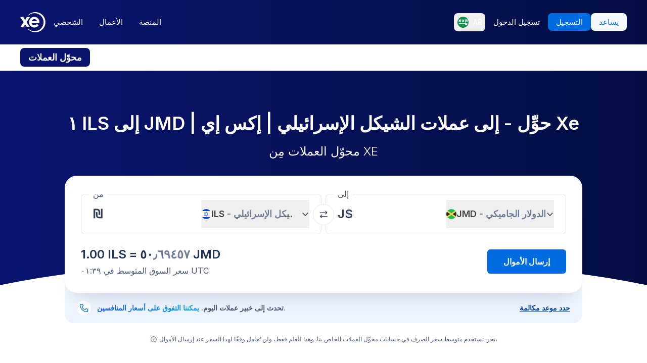

--- FILE ---
content_type: text/html; charset=utf-8
request_url: https://www.xe.com/ar/currencyconverter/convert/?Amount=1&From=ILS&To=JMD
body_size: 75337
content:
<!DOCTYPE html><html lang="ar"><head><meta charSet="utf-8" data-next-head=""/><meta name="viewport" content="width=device-width" data-next-head=""/><link rel="preload" as="image" href="https://images.ctfassets.net/izij9rskv5y1/7tICSnQZbK5AT1GAqCZQ0v/f515a714ff31505d70bf914422a630c9/Pay_with_Apple_Pay__6_.webp" data-next-head=""/><link rel="preload" as="image" href="https://images.ctfassets.net/izij9rskv5y1/2uaMvu3AHOsrXuMosBeoxH/d532298f64e376e54fe3a94122592932/xe-business-contact-support.jpg" data-next-head=""/><link rel="preload" as="image" href="https://images.ctfassets.net/izij9rskv5y1/pirZ8Ylz8sFbIWBk9SwFQ/a044d02106794b3b5f471594c4254e25/Platform_overview.webp" data-next-head=""/><link rel="canonical" href="https://www.xe.com/ar/currencyconverter/convert/?Amount=1&amp;From=ILS&amp;To=JMD" data-next-head=""/><link rel="alternate" hrefLang="x-default" href="https://www.xe.com/currencyconverter/convert/?Amount=1&amp;From=ILS&amp;To=JMD" data-next-head=""/><link rel="alternate" hrefLang="en" href="https://www.xe.com/currencyconverter/convert/?Amount=1&amp;From=ILS&amp;To=JMD" data-next-head=""/><link rel="alternate" hrefLang="en-us" href="https://www.xe.com/en-us/currencyconverter/convert/?Amount=1&amp;From=ILS&amp;To=JMD" data-next-head=""/><link rel="alternate" hrefLang="en-gb" href="https://www.xe.com/en-gb/currencyconverter/convert/?Amount=1&amp;From=ILS&amp;To=JMD" data-next-head=""/><link rel="alternate" hrefLang="en-au" href="https://www.xe.com/en-au/currencyconverter/convert/?Amount=1&amp;From=ILS&amp;To=JMD" data-next-head=""/><link rel="alternate" hrefLang="en-ca" href="https://www.xe.com/en-ca/currencyconverter/convert/?Amount=1&amp;From=ILS&amp;To=JMD" data-next-head=""/><link rel="alternate" hrefLang="en-nz" href="https://www.xe.com/en-nz/currencyconverter/convert/?Amount=1&amp;From=ILS&amp;To=JMD" data-next-head=""/><link rel="alternate" hrefLang="de" href="https://www.xe.com/de/currencyconverter/convert/?Amount=1&amp;From=ILS&amp;To=JMD" data-next-head=""/><link rel="alternate" hrefLang="es" href="https://www.xe.com/es/currencyconverter/convert/?Amount=1&amp;From=ILS&amp;To=JMD" data-next-head=""/><link rel="alternate" hrefLang="es-us" href="https://www.xe.com/es-us/currencyconverter/convert/?Amount=1&amp;From=ILS&amp;To=JMD" data-next-head=""/><link rel="alternate" hrefLang="es-es" href="https://www.xe.com/es-es/currencyconverter/convert/?Amount=1&amp;From=ILS&amp;To=JMD" data-next-head=""/><link rel="alternate" hrefLang="nl" href="https://www.xe.com/nl/currencyconverter/convert/?Amount=1&amp;From=ILS&amp;To=JMD" data-next-head=""/><link rel="alternate" hrefLang="fr" href="https://www.xe.com/fr/currencyconverter/convert/?Amount=1&amp;From=ILS&amp;To=JMD" data-next-head=""/><link rel="alternate" hrefLang="fr-fr" href="https://www.xe.com/fr-fr/currencyconverter/convert/?Amount=1&amp;From=ILS&amp;To=JMD" data-next-head=""/><link rel="alternate" hrefLang="pt" href="https://www.xe.com/pt/currencyconverter/convert/?Amount=1&amp;From=ILS&amp;To=JMD" data-next-head=""/><link rel="alternate" hrefLang="it" href="https://www.xe.com/it/currencyconverter/convert/?Amount=1&amp;From=ILS&amp;To=JMD" data-next-head=""/><link rel="alternate" hrefLang="sv" href="https://www.xe.com/sv/currencyconverter/convert/?Amount=1&amp;From=ILS&amp;To=JMD" data-next-head=""/><link rel="alternate" hrefLang="ja" href="https://www.xe.com/ja/currencyconverter/convert/?Amount=1&amp;From=ILS&amp;To=JMD" data-next-head=""/><link rel="alternate" hrefLang="zh-cn" href="https://www.xe.com/zh-cn/currencyconverter/convert/?Amount=1&amp;From=ILS&amp;To=JMD" data-next-head=""/><link rel="alternate" hrefLang="zh-hk" href="https://www.xe.com/zh-hk/currencyconverter/convert/?Amount=1&amp;From=ILS&amp;To=JMD" data-next-head=""/><link rel="alternate" hrefLang="ar" href="https://www.xe.com/ar/currencyconverter/convert/?Amount=1&amp;From=ILS&amp;To=JMD" data-next-head=""/><link rel="alternate" hrefLang="fi" href="https://www.xe.com/fi/currencyconverter/convert/?Amount=1&amp;From=ILS&amp;To=JMD" data-next-head=""/><link rel="alternate" hrefLang="el" href="https://www.xe.com/el/currencyconverter/convert/?Amount=1&amp;From=ILS&amp;To=JMD" data-next-head=""/><link rel="alternate" hrefLang="hu" href="https://www.xe.com/hu/currencyconverter/convert/?Amount=1&amp;From=ILS&amp;To=JMD" data-next-head=""/><link rel="alternate" hrefLang="pl" href="https://www.xe.com/pl/currencyconverter/convert/?Amount=1&amp;From=ILS&amp;To=JMD" data-next-head=""/><link rel="alternate" hrefLang="ro" href="https://www.xe.com/ro/currencyconverter/convert/?Amount=1&amp;From=ILS&amp;To=JMD" data-next-head=""/><link rel="alternate" hrefLang="nb" href="https://www.xe.com/nb/currencyconverter/convert/?Amount=1&amp;From=ILS&amp;To=JMD" data-next-head=""/><link rel="alternate" hrefLang="et" href="https://www.xe.com/et/currencyconverter/convert/?Amount=1&amp;From=ILS&amp;To=JMD" data-next-head=""/><link rel="alternate" hrefLang="lv" href="https://www.xe.com/lv/currencyconverter/convert/?Amount=1&amp;From=ILS&amp;To=JMD" data-next-head=""/><link rel="alternate" hrefLang="lt" href="https://www.xe.com/lt/currencyconverter/convert/?Amount=1&amp;From=ILS&amp;To=JMD" data-next-head=""/><link rel="alternate" hrefLang="sk" href="https://www.xe.com/sk/currencyconverter/convert/?Amount=1&amp;From=ILS&amp;To=JMD" data-next-head=""/><link rel="alternate" hrefLang="sl" href="https://www.xe.com/sl/currencyconverter/convert/?Amount=1&amp;From=ILS&amp;To=JMD" data-next-head=""/><link rel="alternate" hrefLang="hr" href="https://www.xe.com/hr/currencyconverter/convert/?Amount=1&amp;From=ILS&amp;To=JMD" data-next-head=""/><link rel="alternate" hrefLang="bg" href="https://www.xe.com/bg/currencyconverter/convert/?Amount=1&amp;From=ILS&amp;To=JMD" data-next-head=""/><link rel="alternate" hrefLang="cs" href="https://www.xe.com/cs/currencyconverter/convert/?Amount=1&amp;From=ILS&amp;To=JMD" data-next-head=""/><link rel="alternate" hrefLang="da" href="https://www.xe.com/da/currencyconverter/convert/?Amount=1&amp;From=ILS&amp;To=JMD" data-next-head=""/><meta name="thumbnail" content="https://images.ctfassets.net/izij9rskv5y1/1aqbDa0nay8CVodSY9ZANt/bd3e8480e9426b38b5bb9d8f843dc64e/xe_consumer_logo.jpg" data-next-head=""/><meta property="og:image" content="https://images.ctfassets.net/izij9rskv5y1/1aqbDa0nay8CVodSY9ZANt/bd3e8480e9426b38b5bb9d8f843dc64e/xe_consumer_logo.jpg" data-next-head=""/><meta name="twitter:image" content="https://images.ctfassets.net/izij9rskv5y1/1aqbDa0nay8CVodSY9ZANt/bd3e8480e9426b38b5bb9d8f843dc64e/xe_consumer_logo.jpg" data-next-head=""/><title data-next-head="">١ ILS to JMD - عملات الشيكل الإسرائيلي to عملات الدولار الجاميكي Exchange Rate</title><meta name="description" content="Get the latest ١ الشيكل الإسرائيلي to الدولار الجاميكي rate for FREE with the original Universal Currency Converter.  Set rate alerts for ILS to JMD and learn more about عملات الشيكل الإسرائيلي and عملات الدولار الجاميكي from XE - the Currency Authority." data-next-head=""/><link rel="apple-touch-icon" sizes="180x180" href="/apple-touch-icon.png"/><link rel="icon" type="image/png" sizes="32x32" href="/favicon-32x32.png"/><link rel="icon" type="image/png" sizes="16x16" href="/favicon-16x16.png"/><link rel="manifest" href="/site.webmanifest"/><link rel="mask-icon" href="/safari-pinned-tab.svg" color="#5bbad5"/><meta name="msapplication-TileColor" content="#da532c"/><meta name="theme-color" content="#ffffff"/><meta name="facebook-domain-verification" content="sze3rm79t2i57th3mzy1thgmvsq16o"/><meta name="google-site-verification" content="q-HRTxfaT_s08BoXeW-UM16j2iGNYphCN5DUOHzfNjU"/><link rel="preload" href="/_next/static/media/e4af272ccee01ff0-s.p.woff2" as="font" type="font/woff2" crossorigin="anonymous" data-next-font="size-adjust"/><link rel="preload" href="/_next/static/css/f226eb10936ad228.css" as="style"/><link rel="preload" href="/_next/static/css/f2586c1205cc7a8e.css" as="style"/><script type="application/ld+json" data-next-head="">{"@context":"https://schema.org/","@type":"BreadcrumbList","itemListElement":[{"@type":"ListItem","position":1,"name":"Home","item":"https://www.xe.com/"},{"@type":"ListItem","position":2,"name":"Currency Converter","item":"https://www.xe.com/currencyconverter/"},{"@type":"ListItem","position":3,"name":"1 ILS إلى JMD - تحويل ILS إلى JMD"}]}</script><script type="application/ld+json">{"@context":"https://schema.org","@type":"SoftwareApplication","name":"Xe Send Money & Currency","applicationCategory":"FinanceApplication","datePublished":"May 20, 2009","operatingSystem":"iOS","aggregateRating":{"@type":"AggregateRating","ratingValue":4.8,"reviewCount":105053}}</script><script id="inEU-script" data-nscript="beforeInteractive">
  function injectInEU() {
  // This technique is based on https://github.com/segmentio/in-eu but with less code
  function isInEUTimeZone() {
    try {
      const timeZone = new Intl.DateTimeFormat().resolvedOptions().timeZone
      return timeZone.indexOf("Europe") >= 0
    } catch (e) {
      return true
    }
  }

  function isEULocale() {
    const euCountryCodes = [
      "BE",
      "EL",
      "LT",
      "PT",
      "BG",
      "ES",
      "LU",
      "RO",
      "CZ",
      "FR",
      "RE",
      "GP",
      "MQ",
      "GF",
      "YT",
      "BL",
      "MF",
      "PM",
      "WF",
      "PF",
      "NC",
      "HU",
      "SI",
      "DK",
      "FO",
      "GL",
      "HR",
      "MT",
      "SK",
      "DE",
      "IT",
      "NL",
      "AW",
      "CW",
      "SX",
      "FI",
      "AX",
      "EE",
      "CY",
      "AT",
      "SE",
      "IE",
      "LV",
      "PL",
      "UK",
      "GB",
      "AI",
      "BM",
      "IO",
      "VG",
      "KY",
      "FK",
      "GI",
      "MS",
      "PN",
      "SH",
      "TC",
      "GG",
      "JE",
      "IM",
    ]
    try {
      const locale =
        navigator.languages && navigator.languages.length > 0
          ? navigator.languages[0]
          : navigator.language
      const countryCode =
        locale.indexOf("-") > 0 ? locale.split("-")[1] : locale
      return euCountryCodes.includes(countryCode.toUpperCase())
    } catch (e) {
      return true
    }
  }

  window.inEU = isInEUTimeZone() || (isInEUTimeZone() && isEULocale())
  }
  injectInEU()
</script><link rel="stylesheet" href="/_next/static/css/f226eb10936ad228.css" data-n-g=""/><link rel="stylesheet" href="/_next/static/css/f2586c1205cc7a8e.css" data-n-p=""/><noscript data-n-css=""></noscript><script defer="" noModule="" src="/_next/static/chunks/polyfills-42372ed130431b0a.js"></script><script defer="" src="/_next/static/chunks/8701.b874c18031588693.js"></script><script defer="" src="/_next/static/chunks/4820.8a856a391e686624.js"></script><script defer="" src="/_next/static/chunks/1222.91c2478f371a5d22.js"></script><script defer="" src="/_next/static/chunks/330.9f85da121f119106.js"></script><script defer="" src="/_next/static/chunks/4824.3909a954453c8231.js"></script><script defer="" src="/_next/static/chunks/4067-ee0b86c12f8ae951.js"></script><script defer="" src="/_next/static/chunks/2354.6bc3623c2f4766a9.js"></script><script defer="" src="/_next/static/chunks/1509-bed86e6b912b8318.js"></script><script defer="" src="/_next/static/chunks/317-895f346ed4e3347a.js"></script><script defer="" src="/_next/static/chunks/2909.71963fc30e5f9fd9.js"></script><script defer="" src="/_next/static/chunks/7339.6a37209721c81902.js"></script><script defer="" src="/_next/static/chunks/1179.d07cc387ecc16c67.js"></script><script defer="" src="/_next/static/chunks/8574.5ca7bf69a916591c.js"></script><script defer="" src="/_next/static/chunks/181.ec23a80add83669b.js"></script><script defer="" src="/_next/static/chunks/3622.b70a866f118c7143.js"></script><script defer="" src="/_next/static/chunks/8194.61df1d8bd35d47f0.js"></script><script defer="" src="/_next/static/chunks/2800-a78be12a6bfcaa55.js"></script><script defer="" src="/_next/static/chunks/8992.ea9356e4d4474d43.js"></script><script defer="" src="/_next/static/chunks/5437.881ea54aebdea86b.js"></script><script defer="" src="/_next/static/chunks/4252.309a6c2ea817b8d6.js"></script><script defer="" src="/_next/static/chunks/9913.123e588727f0f390.js"></script><script defer="" src="/_next/static/chunks/7784-d59ee9a554538489.js"></script><script defer="" src="/_next/static/chunks/3763.930167bde87e996b.js"></script><script defer="" src="/_next/static/chunks/9948.42bbd19649714e45.js"></script><script defer="" src="/_next/static/chunks/3786.06226c09b9aceb68.js"></script><script defer="" src="/_next/static/chunks/9990.dd849316b0c90db8.js"></script><script defer="" src="/_next/static/chunks/7490.a297023b4a341d04.js"></script><script defer="" src="/_next/static/chunks/1000-bc294cf5b7763a1b.js"></script><script defer="" src="/_next/static/chunks/622.96b4f954885280f6.js"></script><script src="/_next/static/chunks/webpack-593afb7af1d7c4cb.js" defer=""></script><script src="/_next/static/chunks/framework-77dff60c8c44585c.js" defer=""></script><script src="/_next/static/chunks/main-1be306b93de945f2.js" defer=""></script><script src="/_next/static/chunks/pages/_app-f0c50ed8a9ced03d.js" defer=""></script><script src="/_next/static/chunks/1289-c1f81b328204231c.js" defer=""></script><script src="/_next/static/chunks/8209-0ab9633f95616c33.js" defer=""></script><script src="/_next/static/chunks/9488-f1f3c9d83270e5ef.js" defer=""></script><script src="/_next/static/chunks/8069-5be595c76c8f66f6.js" defer=""></script><script src="/_next/static/chunks/282-e4142a5b3fed17ec.js" defer=""></script><script src="/_next/static/chunks/259-036ecbf82562a6a1.js" defer=""></script><script src="/_next/static/chunks/1556-4ee2d6ff1355e9e7.js" defer=""></script><script src="/_next/static/chunks/533-388b0daf131190a0.js" defer=""></script><script src="/_next/static/chunks/7353-3a371248c61dac83.js" defer=""></script><script src="/_next/static/chunks/3963-a4ccb22ece7c9214.js" defer=""></script><script src="/_next/static/chunks/7096-a90bec3300f65a38.js" defer=""></script><script src="/_next/static/chunks/pages/currencyconverter/convert-97747ead8ce95f15.js" defer=""></script><script src="/_next/static/G8b9u8t-B2sws-0cU1hfI/_buildManifest.js" defer=""></script><script src="/_next/static/G8b9u8t-B2sws-0cU1hfI/_ssgManifest.js" defer=""></script><style data-styled="" data-styled-version="5.3.11">.enmfsi{display:inline-block;height:14px;width:14px;border-radius:5px;-webkit-animation:czobYJ 0.9s linear infinite;animation:czobYJ 0.9s linear infinite;-webkit-animation-direction:alternate;animation-direction:alternate;}/*!sc*/
data-styled.g52[id="sc-7a8fbd87-0"]{content:"enmfsi,"}/*!sc*/
.RwUiV{display:inline-block;white-space:nowrap;}/*!sc*/
data-styled.g53[id="sc-7a8fbd87-1"]{content:"RwUiV,"}/*!sc*/
.exeFhm{display:-webkit-box;display:-webkit-flex;display:-ms-flexbox;display:flex;position:relative;-webkit-transition:-webkit-transform 0.5s;-webkit-transition:transform 0.5s;transition:transform 0.5s;}/*!sc*/
.exeFhm > *{-webkit-flex-shrink:0;-ms-flex-negative:0;flex-shrink:0;}/*!sc*/
data-styled.g362[id="sc-7ca93f6d-0"]{content:"exeFhm,"}/*!sc*/
.dWhwmu{display:-webkit-box;display:-webkit-flex;display:-ms-flexbox;display:flex;-webkit-flex-wrap:wrap;-ms-flex-wrap:wrap;flex-wrap:wrap;-webkit-box-pack:center;-webkit-justify-content:center;-ms-flex-pack:center;justify-content:center;-webkit-align-items:center;-webkit-box-align:center;-ms-flex-align:center;align-items:center;margin-top:16px;}/*!sc*/
data-styled.g363[id="sc-7ca93f6d-1"]{content:"dWhwmu,"}/*!sc*/
.iNGpRA{-webkit-appearance:none;-moz-appearance:none;appearance:none;margin:0 6px;padding:0;box-sizing:content-box;width:12px;height:12px;border:2px solid #0a146e;border-radius:50%;background:transparent;}/*!sc*/
.cfqJtn{-webkit-appearance:none;-moz-appearance:none;appearance:none;margin:0 8px;padding:0;box-sizing:content-box;width:12px;height:12px;border:0;border-radius:50%;background:#0a146e;}/*!sc*/
data-styled.g364[id="sc-7ca93f6d-2"]{content:"iNGpRA,cfqJtn,"}/*!sc*/
@-webkit-keyframes czobYJ{from{background-color:#003cbe;}to{background-color:white;}}/*!sc*/
@keyframes czobYJ{from{background-color:#003cbe;}to{background-color:white;}}/*!sc*/
data-styled.g560[id="sc-keyframes-czobYJ"]{content:"czobYJ,"}/*!sc*/
</style></head><body class="overscroll-y-none" tabindex="-1"><noscript><iframe title="google manager iframe" src="https://www.googletagmanager.com/ns.html?id=GTM-WNCL796" height="0" width="0" style="display:none;visibility:hidden"></iframe></noscript><link rel="preload" as="image" href="/badges/app_store_en.static.svg"/><link rel="preload" as="image" href="/badges/google_play_en.static.svg"/><div id="__next"><main class="__className_5bda0f "><div id="send-money-banner-alert"></div><div id="converter-banner-alert"></div><div id="hubspot-modal"></div><div class="sticky top-0 z-[50]"><header id="siteHeader" class="w-full px-6 text-sm md:px-8 xl:px-0 bg-gradient-to-l from-blue-850 to-blue-700"><div class="mx-auto flex h-[72px] w-full max-w-[1200px] items-center justify-between gap-4 xl:h-[88px] xl:justify-start"><a aria-label="Home" class="focus:outline-2 focus:outline-xe-primary-500" href="/ar/"><svg xmlns="http://www.w3.org/2000/svg" aria-hidden="true" viewBox="0 0 710 568.71" aria-label="Xe" class="w-[50px] text-white"><path fill="currentColor" d="M270.72 427.89h-79.85a2.9 2.9 0 01-2.46-1.37l-51.6-83.33-51.62 83.33a2.87 2.87 0 01-2.45 1.37H2.9a2.89 2.89 0 01-2.4-4.51L96.36 280.9 1.68 143.35a2.89 2.89 0 012.38-4.53h80.33a2.88 2.88 0 012.44 1.36l50 79.51 49.67-79a3.88 3.88 0 013.3-1.83h79.77a2.89 2.89 0 012.38 4.53L177.24 280.9l95.88 142.48a2.9 2.9 0 01-2.4 4.51zM424.65.01a282.59 282.59 0 00-208 90.9 1.47 1.47 0 001.08 2.45h12.57a2.86 2.86 0 001.87-.71 256.49 256.49 0 01168.92-63c141.47 0 256.14 113.6 256.14 253.73S542.6 537.09 401.13 537.09a256.51 256.51 0 01-168.92-63 2.86 2.86 0 00-1.87-.71h-12.57a1.47 1.47 0 00-1.08 2.45 282.59 282.59 0 00208 90.9C581.14 566.71 708 439.84 708 283.35S581.14.01 424.65.01zM537 309.09H323.47c1.87 32.38 30.45 60.31 71.9 60.31 31.92 0 52.26-12.7 64.6-32.2a2.89 2.89 0 013.78-1.06l54 28a2.9 2.9 0 011.1 4.16C493.14 407.14 449 432.8 395 432.8h-.4c-85.55 0-144.13-62.6-144.13-149.45S309 133.91 394.55 133.91s147.17 66.91 147.17 149.44a147 147 0 01-1.65 22.55c-.28 1.5-1.33 3.19-3.07 3.19zm-67.1-58.5c-4.47-18.38-26-53.3-71.91-53.3-44.1 0-66.77 27.59-72.15 53.3z"></path></svg></a><div class="flex flex-grow items-center justify-between"><nav aria-label="Main" data-orientation="horizontal" dir="ltr" class="relative hidden w-full items-center xl:flex" id="main-navigation-menu"><div class="flex w-full items-center justify-between"><div class="flex flex-1 justify-start"><div style="position:relative"><ul data-orientation="horizontal" class="flex list-none justify-between gap-1" dir="ltr"><li class="relative text-white"><a class="group text-nowrap rounded-lg py-5 text-sm font-medium outline-none transition-colors duration-150 xl:text-[15px] [&amp;_div]:focus:outline-2 [&amp;_div]:focus:outline-xe-primary-500 group-hover:bg-white/10 flex h-[36px] items-center justify-center rounded-lg px-4 py-2 hover:bg-white/10 focus:outline-2 focus:outline-xe-primary-500" id="radix-_R_2anlm_-trigger-الشخصي" data-state="closed" aria-expanded="false" aria-controls="radix-_R_2anlm_-content-الشخصي" data-radix-collection-item="" href="/ar/">الشخصي</a></li><li class="relative text-white"><a class="group text-nowrap rounded-lg py-5 text-sm font-medium outline-none transition-colors duration-150 xl:text-[15px] [&amp;_div]:focus:outline-2 [&amp;_div]:focus:outline-xe-primary-500 group-hover:bg-white/10 flex h-[36px] items-center justify-center rounded-lg px-4 py-2 hover:bg-white/10 focus:outline-2 focus:outline-xe-primary-500" id="radix-_R_2anlm_-trigger-الأعمال" data-state="closed" aria-expanded="false" aria-controls="radix-_R_2anlm_-content-الأعمال" data-radix-collection-item="" href="/ar/business/">الأعمال</a></li><li class="relative text-white"><a class="group text-nowrap rounded-lg py-5 text-sm font-medium outline-none transition-colors duration-150 xl:text-[15px] [&amp;_div]:focus:outline-2 [&amp;_div]:focus:outline-xe-primary-500 group-hover:bg-white/10 flex h-[36px] items-center justify-center rounded-lg px-4 py-2 hover:bg-white/10 focus:outline-2 focus:outline-xe-primary-500" id="radix-_R_2anlm_-trigger-المنصة" data-state="closed" aria-expanded="false" aria-controls="radix-_R_2anlm_-content-المنصة" data-radix-collection-item="" href="/ar/platform/">المنصة</a></li></ul></div></div><div style="position:relative"><ul data-orientation="horizontal" class="hidden items-center gap-2 xl:flex" dir="ltr"><li><button type="button" aria-label="اللغة الحالية: AR" class="flex h-[36px] shrink-0 items-center justify-between gap-1 rounded-lg p-1 px-1.5 hover:bg-white/10 focus:outline focus:outline-2 focus:outline-xe-primary-500" data-radix-menu-value="language" data-radix-viewport-type="secondary" data-state="closed" aria-expanded="false" aria-controls="radix-_R_2anlm_-content-language" data-radix-collection-item=""><div class="relative !h-[17px] !w-[23px] mr-2 !min-h-6 !min-w-6 overflow-hidden rounded-full border border-solid border-white [&amp;_img]:!scale-150"><img alt="sa" loading="lazy" decoding="async" data-nimg="fill" style="position:absolute;height:100%;width:100%;left:0;top:0;right:0;bottom:0;color:transparent" src="/svgs/flags/sa.static.svg"/></div><span class="text-sm font-medium text-white">AR</span></button></li><li><a target="_self" class="items-center justify-center rounded-lg px-4 py-2 outline-none font-medium cursor-pointer transition-colors duration-300 focus:outline focus:outline-2 focus:outline-blue-400 xl:text-[15px] text-sm text-nowrap bg-transparent text-white hover:bg-white/10" data-radix-menu-value="signIn" data-radix-viewport-type="secondary" id="radix-_R_2anlm_-trigger-signIn" data-state="closed" aria-expanded="false" aria-controls="radix-_R_2anlm_-content-signIn" data-radix-collection-item="" href="https://account.xe.com/signin/?icid=XECOM:Home:LoginBut:Login:Glob:HPXEMTLogin"><span>تسجيل الدخول</span></a></li><li><a target="_self" class="items-center justify-center rounded-lg px-4 py-2 outline-none font-medium cursor-pointer transition-colors duration-300 focus:outline focus:outline-2 focus:outline-blue-400 xl:text-[15px] text-sm text-nowrap bg-blue-500 text-white hover:bg-blue-450" data-radix-menu-value="signUp" data-radix-viewport-type="secondary" id="radix-_R_2anlm_-trigger-signUp" data-state="closed" aria-expanded="false" aria-controls="radix-_R_2anlm_-content-signUp" data-radix-collection-item="" href="https://account.xe.com/signup?redirect_uri=https%3A%2F%2Fpersonal-registration.xe.com"><span>التسجيل</span></a></li><li><a target="_blank" class="items-center justify-center rounded-lg px-4 py-2 outline-none font-medium cursor-pointer transition-colors duration-300 focus:outline focus:outline-2 focus:outline-blue-400 xl:text-[15px] text-sm text-nowrap bg-xe-primary-50 text-xe-primary-500 hover:bg-xe-primary-100" data-radix-viewport-type="secondary" id="radix-_R_2anlm_-trigger-radix-_R_1qeanlm_" data-state="closed" aria-expanded="false" aria-controls="radix-_R_2anlm_-content-radix-_R_1qeanlm_" data-radix-collection-item="" href="https://help.xe.com/hc/"><span>يساعد</span></a></li></ul></div></div><div class="absolute -left-[66px] top-[48px] flex justify-center perspective-[2000px]"></div></nav></div></div></header><nav class="overflow-auto bg-opacity-95 bg-gradient-to-r from-[color-mix(in_srgb,#0A146E,_#FFFFFF_8%)] to-[color-mix(in_srgb,#0A164D,_#FFFFFF_8%)] px-0 py-3 md:px-8 xl:px-0" aria-label="secondary navigation"><ul class="mx-auto flex max-w-[1200px] items-center gap-0.5 px-0.5 text-white md:gap-2 md:p-0"><li class="shrink-0"><a class="rounded-lg px-4 py-2 font-semibold hover:bg-blue-700 md:text-lg bg-blue-700" href="/ar/currencyconverter/">محوّل العملات</a></li><li class="shrink-0"><a class="rounded-lg px-4 py-2 text-sm font-medium hover:bg-blue-700 md:text-base" href="/ar/currencycharts/?from=ILS&amp;to=JMD">الرسومات البيانية للعملة</a></li><li class="shrink-0"><a class="rounded-lg px-4 py-2 text-sm font-medium hover:bg-blue-700 md:text-base" href="/ar/ratealerts/">تنبيهات الأسعار</a></li><li class="shrink-0"><a class="rounded-lg px-4 py-2 text-sm font-medium hover:bg-blue-700 md:text-base" href="/ar/send-money/">إرسال الأموال</a></li></ul></nav></div><div style="overflow:hidden"><style>
          #nprogress {
            pointer-events: none;
          }
          
          #nprogress .bar {
            background: #0631a7;
          
            position: fixed;
            z-index: 99999;
            top: 0;
            left: 0;
          
            width: 100%;
            height: 3px;
          }
          
          /* Fancy blur effect */
          #nprogress .peg {
            display: block;
            position: absolute;
            right: 0px;
            width: 100px;
            height: 100%;
            box-shadow: 0 0 10px #0631a7, 0 0 5px #0631a7;
            opacity: 1.0;
          
            -webkit-transform: rotate(3deg) translate(0px, -4px);
                -ms-transform: rotate(3deg) translate(0px, -4px);
                    transform: rotate(3deg) translate(0px, -4px);
          }
          
          /* Remove these to get rid of the spinner */
          #nprogress .spinner {
            display: block;
            position: fixed;
            z-index: 1031;
            top: 15px;
            right: 15px;
          }
          
          #nprogress .spinner-icon {
            width: 18px;
            height: 18px;
            box-sizing: border-box;
          
            border: solid 2px transparent;
            border-top-color: #0631a7;
            border-left-color: #0631a7;
            border-radius: 50%;
          
            -webkit-animation: nprogress-spinner 400ms linear infinite;
                    animation: nprogress-spinner 400ms linear infinite;
          }
          
          .nprogress-custom-parent {
            overflow: hidden;
            position: relative;
          }
          
          .nprogress-custom-parent #nprogress .spinner,
          .nprogress-custom-parent #nprogress .bar {
            position: absolute;
          }
          
          @-webkit-keyframes nprogress-spinner {
            0%   { -webkit-transform: rotate(0deg); }
            100% { -webkit-transform: rotate(360deg); }
          }
          @keyframes nprogress-spinner {
            0%   { transform: rotate(0deg); }
            100% { transform: rotate(360deg); }
          }
        </style><div class="bg-white"><section class="relative w-full bg-gradient-to-l from-blue-850 to-blue-700 bg-no-repeat"><div class="relative m-auto box-content max-w-[1024px] px-4 py-8 md:px-10 md:pt-16 lg:pt-20"><h1 class="mb-2 text-center text-2xl font-semibold text-white md:mb-4 md:text-4xl">١ ILS إلى JMD | حوِّل  -  إلى عملات الشيكل الإسرائيلي | إكس إي Xe</h1><p class="mb-8 text-center text-sm font-light text-white md:text-2xl">محوّل العملات مِن XE</p><div><div class="relative z-[3] rounded-3xl bg-white px-4 pb-6 pt-3 shadow-3xl md:p-8 md:pt-6"><form class="relative flex flex-col md:flex-row"><fieldset class="rounded-lg px-4 shadow-[inset_0_0_0_1px] shadow-gray-250 transition-shadow focus-within:shadow-[inset_0_0_0_2px] focus-within:shadow-xe-primary-500 hover:shadow-[inset_0_0_0_2px] hover:shadow-xe-primary-500 md:px-6 w-full min-w-full max-w-full md:mr-1 md:w-[calc(50%_-_4px)] md:min-w-[calc(50%_-_4px)] md:max-w-[calc(50%_-_4px)]" role="none"><legend class="-ml-2 bg-white px-2 text-left text-sm text-xe-neutral-800 md:text-base" aria-hidden="true">من</legend><div class="h-[68px] w-full pb-3"><p class="sr-only">من</p><div class="flex h-full content-center"><div class="h-auto flex-grow self-center overflow-hidden"><div class="flex w-full [&amp;&gt;div]:!w-full [&amp;&gt;div]:!justify-start [&amp;&gt;div]:!border-none [&amp;&gt;div]:!p-0 [&amp;&gt;div]:!text-2xl [&amp;&gt;div]:!font-semibold [&amp;&gt;div]:!text-greyblue-400 [&amp;&gt;div]:!outline-none"><div class="flex w-full items-center justify-between self-stretch overflow-hidden rounded-lg bg-transparent p-3 !text-gray-950 placeholder:text-gray-750 placeholder:opacity-30 focus:shadow-none border border-solid border-gray-300 focus-within:z-10 focus-within:!border-none focus-within:outline focus-within:outline-2 focus-within:outline-blue-500"><span class="absolute left-[-99999px] w-auto">1</span><span class="amount-input flex items-center whitespace-nowrap"><input class="m-0 box-content self-stretch border-none bg-transparent p-0 focus:shadow-none focus:outline-none" type="text" inputMode="decimal" autoComplete="off" aria-label="المبلغ المستلم" style="width:0" value="1"/> ₪</span></div></div></div><button class="flex min-w-20 shrink-0 items-center justify-between gap-1 text-lg/6 ml-1 max-w-[50%]" type="button" aria-haspopup="dialog" aria-expanded="false" aria-controls="radix-_R_1aatkolm_" data-state="closed"><img alt="ILS" loading="lazy" width="20" height="20" decoding="async" data-nimg="1" class="h-[20px] w-[20px] min-w-[20px] rounded-full object-cover" style="color:transparent" src="/svgs/flags/ils.static.svg"/><span class="inline-block min-w-[50px] overflow-hidden text-ellipsis whitespace-nowrap text-left font-semibold">ILS<span class="text-xe-neutral-700"> <!-- -->- <!-- -->الشيكل الإسرائيلي</span></span><svg xmlns="http://www.w3.org/2000/svg" width="16" height="16" fill="currentColor" viewBox="0 0 256 256" class="min-w-[16px] transition-transform"><path d="M216.49,104.49l-80,80a12,12,0,0,1-17,0l-80-80a12,12,0,0,1,17-17L128,159l71.51-71.52a12,12,0,0,1,17,17Z"></path></svg></button></div></div></fieldset><div class="[&amp;_svg]:rotate-90] relative [&amp;_svg]:desktop-container:rotate-0"><button class="inline-flex rounded-full border border-solid border-gray-250 bg-white p-3 hover:bg-gray-150 disabled:bg-gray-300 absolute -top-[16px] left-1/2 -translate-x-1/2 md:top-[32px]" aria-label="تبديل العملات" type="button"><svg xmlns="http://www.w3.org/2000/svg" fill="none" viewBox="0 0 17 17" aria-hidden="true" class="h-4 w-4 rotate-90 text-greyblue-400 md:rotate-0"><path fill="currentColor" fill-rule="evenodd" d="M11.726 1.273l2.387 2.394H.667V5h13.446l-2.386 2.393.94.94 4-4-4-4-.94.94zM.666 12.333l4 4 .94-.94L3.22 13h13.447v-1.333H3.22l2.386-2.394-.94-.94-4 4z" clip-rule="evenodd"></path></svg></button></div><fieldset class="rounded-lg px-4 shadow-[inset_0_0_0_1px] shadow-gray-250 transition-shadow focus-within:shadow-[inset_0_0_0_2px] focus-within:shadow-xe-primary-500 hover:shadow-[inset_0_0_0_2px] hover:shadow-xe-primary-500 md:px-6 w-full min-w-full max-w-full md:ml-1 md:w-[calc(50%_-_4px)] md:min-w-[calc(50%_-_4px)] md:max-w-[calc(50%_-_4px)]" role="none"><legend class="-ml-2 bg-white px-2 text-left text-sm text-xe-neutral-800 md:text-base" aria-hidden="true">إلى</legend><div class="h-[68px] w-full pb-3"><p class="sr-only">إلى</p><div class="flex h-full content-center"><div class="h-auto flex-grow self-center overflow-hidden"><div class="flex w-full [&amp;&gt;div]:!w-full [&amp;&gt;div]:!justify-start [&amp;&gt;div]:!border-none [&amp;&gt;div]:!p-0 [&amp;&gt;div]:!text-2xl [&amp;&gt;div]:!font-semibold [&amp;&gt;div]:!text-greyblue-400 [&amp;&gt;div]:!outline-none"><div class="flex w-full items-center justify-between self-stretch overflow-hidden rounded-lg bg-transparent p-3 !text-gray-950 placeholder:text-gray-750 placeholder:opacity-30 focus:shadow-none border border-solid border-gray-300 focus-within:z-10 focus-within:!border-none focus-within:outline focus-within:outline-2 focus-within:outline-blue-500"><span class="absolute left-[-99999px] w-auto">50.69</span><span class="amount-input flex items-center whitespace-nowrap"><input class="m-0 box-content self-stretch border-none bg-transparent p-0 focus:shadow-none focus:outline-none" type="text" inputMode="decimal" autoComplete="off" aria-label="المبلغ المستلم" style="width:0" value="50.69"/> J$</span></div></div></div><button class="flex min-w-20 shrink-0 items-center justify-between gap-1 text-lg/6 ml-1 max-w-[50%]" type="button" aria-haspopup="dialog" aria-expanded="false" aria-controls="radix-_R_1aqtkolm_" data-state="closed"><img alt="JMD" loading="lazy" width="20" height="20" decoding="async" data-nimg="1" class="h-[20px] w-[20px] min-w-[20px] rounded-full object-cover" style="color:transparent" src="/svgs/flags/jmd.static.svg"/><span class="inline-block min-w-[50px] overflow-hidden text-ellipsis whitespace-nowrap text-left font-semibold">JMD<span class="text-xe-neutral-700"> <!-- -->- <!-- -->الدولار الجاميكي</span></span><svg xmlns="http://www.w3.org/2000/svg" width="16" height="16" fill="currentColor" viewBox="0 0 256 256" class="min-w-[16px] transition-transform"><path d="M216.49,104.49l-80,80a12,12,0,0,1-17,0l-80-80a12,12,0,0,1,17-17L128,159l71.51-71.52a12,12,0,0,1,17,17Z"></path></svg></button></div></div></fieldset></form><div class="mt-6 flex flex-col justify-between gap-6 md:flex-row md:gap-2"><div><p class="text-lg font-semibold text-xe-neutral-900 md:text-2xl"><span>1.00 <!-- -->ILS<!-- --> =<!-- --> <!-- -->٥٠<span class="text-xe-neutral-700">٫٦٩٤٥٧</span> <!-- -->JMD</span></p><p class="mt-1 text-sm text-xe-neutral-800 md:text-base">سعر السوق المتوسط في ٠١:٣٩ UTC</p></div><div class="flex flex-col items-center gap-2 md:mt-0 md:flex-row md:gap-3"><a target="_self" class="inline-flex items-center data-[state=open]:border-xe-primary-500 data-[state=open]:border-2 justify-center gap-2 whitespace-nowrap focus-visible:outline-none focus-visible:ring-1 focus-visible:ring-ring [&amp;_svg]:pointer-events-none [&amp;_svg]:size-4 [&amp;_svg]:shrink-0 bg-xe-primary-500 text-center text-base font-semibold text-white hover:bg-xe-primary-400 transition-colors h-12 rounded-md px-8 w-full md:w-auto disabled:pointer-events-auto disabled:bg-xe-neutral-300 disabled:text-xe-neutral-600 disabled:opacity-100 disabled:shadow-none disabled:hover:cursor-not-allowed" href="/ar/send-money/">إرسال الأموال</a></div></div></div><div class="relative z-[1] flex flex-col items-center justify-between overflow-hidden px-4 pb-4 md:flex-row md:px-6 before:absolute before:bottom-0 before:left-0 before:right-0 before:top-0 before:z-[-1] before:bg-gradient-to-r before:from-[#2358ec] before:to-[#3994f6] before:opacity-0 before:content-[&#x27;&#x27;] bg-gradient-to-r from-[#EDF4FF] to-[#EDF4FF] before:transition-opacity before:duration-1000 -mt-5 rounded-none rounded-b-2xl pt-9"><div class="flex flex-grow items-center justify-center md:justify-start"><div class="mr-3 hidden rounded-full p-1 transition-colors duration-1000 md:block bg-white"><svg xmlns="http://www.w3.org/2000/svg" fill="inherit" viewBox="0 0 24 24" aria-hidden="true" width="24" color="inherit" class="h-5 min-h-5 w-5 min-w-5 transition-colors duration-1000 text-xe-primary-500"><path fill="currentColor" fill-rule="evenodd" d="M19.5 21.75h-.128C4.635 20.902 2.543 8.467 2.25 4.672A2.25 2.25 0 014.32 2.25h4.133a1.5 1.5 0 011.395.945L10.988 6a1.5 1.5 0 01-.33 1.62L9.06 9.232a7.028 7.028 0 005.685 5.7l1.627-1.612A1.5 1.5 0 0118 13.012l2.828 1.133a1.5 1.5 0 01.922 1.395v3.96a2.25 2.25 0 01-2.25 2.25zm-15-18a.75.75 0 00-.75.75v.06C4.095 9 6.308 19.5 19.455 20.25a.75.75 0 00.795-.705V15.54l-2.828-1.132-2.152 2.137-.36-.045C8.385 15.682 7.5 9.158 7.5 9.09l-.045-.36 2.13-2.153L8.46 3.75H4.5z" clip-rule="evenodd"></path></svg></div><div class="mb-4 w-full max-w-[260px] text-center md:mb-0 md:max-w-full md:text-left"><p class="text-sm font-semibold text-xe-neutral-800">تحدث إلى خبير عملات اليوم. <span class="block w-full bg-gradient-to-r from-[#1654fe] to-[#01a6ff] bg-clip-text text-transparent md:inline">يمكننا التفوق على أسعار المنافسين.</span></p></div></div><a class="ml-0 whitespace-nowrap text-center text-sm font-semibold underline transition-colors duration-1000 md:ml-3 text-xe-primary-600" href="https://xe.com/calendly/d/csx3-tgk-ssv/" target="_blank">حدد موعد مكالمة</a></div><p class="relative z-[2] mt-4 flex items-center justify-center text-center text-xs text-xe-neutral-800 md:mt-6"><svg xmlns="http://www.w3.org/2000/svg" width="1em" height="1em" fill="currentColor" viewBox="0 0 256 256" class="mr-1 size-3.5 min-h-3.5 min-w-3.5"><path d="M128,24A104,104,0,1,0,232,128,104.11,104.11,0,0,0,128,24Zm0,192a88,88,0,1,1,88-88A88.1,88.1,0,0,1,128,216Zm16-40a8,8,0,0,1-8,8,16,16,0,0,1-16-16V128a8,8,0,0,1,0-16,16,16,0,0,1,16,16v40A8,8,0,0,1,144,176ZM112,84a12,12,0,1,1,12,12A12,12,0,0,1,112,84Z"></path></svg><span>نحن نستخدم متوسط سعر الصرف في حسابات محوِّل العملات الخاص بنا. وهذا للعلم فقط، ولن تُعامل وفقًا لهذا السعر عند إرسال الأموال،</span></p></div></div><div class="absolute bottom-0 z-auto h-[300px] w-full overflow-hidden before:absolute before:bottom-[-100px] before:left-[-200px] before:right-[-200px] before:top-0 before:rounded-[100%] before:bg-white md:h-[200px]"></div></section><section data-testid="custom-banner-section" class="relative flex justify-center md:pt-8 md:pb-8 pt-4 pb-0 bg-white"><div class="flex w-full flex-col justify-center gap-12 px-5 md:px-10 box-content max-w-[1024px]"><div style="--banner-desktop-image-url:url(//images.ctfassets.net/izij9rskv5y1/6KvmGcZ0o9W0xE9pixkX9x/a240c2b8d0b12785a77729a9c3e1a1df/Did_you_know_you_can_send_money_with_Xe__1_.webp);--banner-mobile-image-url:url(//images.ctfassets.net/izij9rskv5y1/42eS90DYWS34Qqm6SRFwbX/1821a6991a3f2a281ac58172f1a90f65/Did_you_know_you_can_send_money_with_Xe__2_.webp)" class="relative h-full overflow-hidden rounded-3xl bg-blue-500 bg-cover bg-center bg-no-repeat bg-[image:var(--banner-mobile-image-url)] md:bg-[image:var(--banner-desktop-image-url)] min-h-[320px] md:h-[184px] md:min-h-0"><div class="relative z-20 grid h-full p-6 grid-cols-1 [grid-template-areas:&#x27;logo&#x27;_&#x27;title&#x27;_&#x27;cta&#x27;] gap-4 md:grid-cols-1 grid-rows-[1fr_auto_auto] justify-items-center text-center md:grid-rows-1 md:[grid-template-areas:&#x27;title_title_cta&#x27;]"><div class="[grid-area:title] font-semibold md:self-center text-center md:justify-self-start md:text-left"><div class="[&amp;_*]:mb-0 [&amp;_*]:text-[28px] [&amp;_*]:font-semibold [&amp;_*]:leading-[1.25] [&amp;_*]:text-white md:[&amp;_*]:text-[32px]"><p class="mb-6 text-base">هل تعلم أنه يمكنك إرسال الأموال إلى الخارج باستخدام Xe؟</p></div></div><a class="polymorphic-btn items-center justify-center gap-2 font-semibold transition-colors duration-200 focus:outline focus:outline-2 focus:outline-offset-2 fit-content bg-blue text-white hover:bg-blue-450 focus:outline-blue-500 px-6 py-3 rounded-lg text-[0.95rem] flex flex-row-reverse [&amp;_svg]:hover:translate-x-1 [&amp;_svg]:transition-transform [&amp;_svg]:duration-200 [grid-area:cta] justify-self-center md:self-center md:justify-self-end" title="اشترك اليوم, " aria-label="" name="Sign up today" href="https://account.xe.com/signup?redirect_uri=https%3A%2F%2Fpersonal-registration.xe.com"><span class="relative top-[1px]">اشترك اليوم<!-- --> </span></a><div class="[grid-area:logo] md:self-end md:justify-self-center justify-self-center self-end md:hidden"><img alt="XE Logo" loading="lazy" width="100" height="50" decoding="async" data-nimg="1" class="w-14 md:w-16" style="color:transparent" src="/logo-xe.svg"/></div></div><div class="absolute from-black/50 to-transparent left-0 top-0 z-0 h-3/4 w-full bg-gradient-to-b md:h-full md:w-1/2 md:bg-gradient-to-r"></div></div></div></section><section data-testid="currency-conversion-pair-table" class="flex justify-center bg-white py-20"><div class="flex w-full max-w-screen-xl flex-col gap-10 px-4 md:px-10"><div class="grid gap-3"><h2 class="text-center text-3xl font-semibold tracking-tight text-xe-neutral-1000 md:text-5xl">ILS إلى JMD أسعار الصرف اليوم</h2></div><div><div><div><div class="sc-7ca93f6d-0 exeFhm !gap-4"><div class="mr-4 w-4/5 overflow-hidden rounded-lg bg-white shadow-[0_3px_15px_rgba(0,17,51,0.07)] first:ml-[10%] !m-0 !w-full !bg-transparent !shadow-none" tabindex="-1"><div><h4 class="mb-8 text-center  text-2xl font-semibold text-xe-neutral-900 md:text-3xl">حوِّل الشيكل الإسرائيلي إلى الدولار الجاميكي</h4><table class="w-full overflow-hidden rounded-2xl bg-gray-150 font-semibold"><caption class="sr-only">Rate information of ILS/JMD currency pair</caption><thead class="bg-[#ECEFF2] "><tr class="h-14"><th class="w-1/2"><div class="flex items-center justify-center gap-2"><div class="relative mr-2 border border-[#00113326] !h-6 !w-6 overflow-hidden rounded-full border-none [&amp;_img]:!scale-[1.4]"><img alt="ils" loading="lazy" decoding="async" data-nimg="fill" style="position:absolute;height:100%;width:100%;left:0;top:0;right:0;bottom:0;color:transparent" src="/svgs/flags/ils.static.svg"/></div><span class="hidden md:inline-block">الشيكل الإسرائيلي</span><span class="md:hidden">ILS</span></div></th><th class="w-1/2"><div class="flex items-center justify-center gap-2"><div class="relative mr-2 border border-[#00113326] !h-6 !w-6 overflow-hidden rounded-full border-none [&amp;_img]:!scale-[1.4]"><img alt="jmd" loading="lazy" decoding="async" data-nimg="fill" style="position:absolute;height:100%;width:100%;left:0;top:0;right:0;bottom:0;color:transparent" src="/svgs/flags/jmd.static.svg"/></div><span class="hidden md:inline-block">الدولار الجاميكي</span><span class="md:hidden">JMD</span></div></th></tr></thead><tbody class=""><tr class="h-16"><td class="w-1/2 text-center"><a class="text-center font-semibold text-blue-500" href="/ar/currencyconverter/convert/?Amount=1&amp;From=ILS&amp;To=JMD">١<!-- --> <!-- -->ILS</a></td><td class="w-1/2 text-center font-semibold text-greyblue-400">٥٠٫٦٩٤٦<!-- --> <!-- -->JMD</td></tr><tr class="h-16"><td class="w-1/2 text-center"><a class="text-center font-semibold text-blue-500" href="/ar/currencyconverter/convert/?Amount=5&amp;From=ILS&amp;To=JMD">٥<!-- --> <!-- -->ILS</a></td><td class="w-1/2 text-center font-semibold text-greyblue-400">٢٥٣٫٤٧٣<!-- --> <!-- -->JMD</td></tr><tr class="h-16"><td class="w-1/2 text-center"><a class="text-center font-semibold text-blue-500" href="/ar/currencyconverter/convert/?Amount=10&amp;From=ILS&amp;To=JMD">١٠<!-- --> <!-- -->ILS</a></td><td class="w-1/2 text-center font-semibold text-greyblue-400">٥٠٦٫٩٤٦<!-- --> <!-- -->JMD</td></tr><tr class="h-16"><td class="w-1/2 text-center"><a class="text-center font-semibold text-blue-500" href="/ar/currencyconverter/convert/?Amount=25&amp;From=ILS&amp;To=JMD">٢٥<!-- --> <!-- -->ILS</a></td><td class="w-1/2 text-center font-semibold text-greyblue-400">١٬٢٦٧٫٣٦<!-- --> <!-- -->JMD</td></tr><tr class="h-16"><td class="w-1/2 text-center"><a class="text-center font-semibold text-blue-500" href="/ar/currencyconverter/convert/?Amount=50&amp;From=ILS&amp;To=JMD">٥٠<!-- --> <!-- -->ILS</a></td><td class="w-1/2 text-center font-semibold text-greyblue-400">٢٬٥٣٤٫٧٣<!-- --> <!-- -->JMD</td></tr><tr class="h-16"><td class="w-1/2 text-center"><a class="text-center font-semibold text-blue-500" href="/ar/currencyconverter/convert/?Amount=100&amp;From=ILS&amp;To=JMD">١٠٠<!-- --> <!-- -->ILS</a></td><td class="w-1/2 text-center font-semibold text-greyblue-400">٥٬٠٦٩٫٤٦<!-- --> <!-- -->JMD</td></tr><tr class="h-16"><td class="w-1/2 text-center"><a class="text-center font-semibold text-blue-500" href="/ar/currencyconverter/convert/?Amount=500&amp;From=ILS&amp;To=JMD">٥٠٠<!-- --> <!-- -->ILS</a></td><td class="w-1/2 text-center font-semibold text-greyblue-400">٢٥٬٣٤٧٫٣<!-- --> <!-- -->JMD</td></tr><tr class="h-16"><td class="w-1/2 text-center"><a class="text-center font-semibold text-blue-500" href="/ar/currencyconverter/convert/?Amount=1000&amp;From=ILS&amp;To=JMD">١٬٠٠٠<!-- --> <!-- -->ILS</a></td><td class="w-1/2 text-center font-semibold text-greyblue-400">٥٠٬٦٩٤٫٦<!-- --> <!-- -->JMD</td></tr><tr class="h-16"><td class="w-1/2 text-center"><a class="text-center font-semibold text-blue-500" href="/ar/currencyconverter/convert/?Amount=5000&amp;From=ILS&amp;To=JMD">٥٬٠٠٠<!-- --> <!-- -->ILS</a></td><td class="w-1/2 text-center font-semibold text-greyblue-400">٢٥٣٬٤٧٣<!-- --> <!-- -->JMD</td></tr><tr class="h-16"><td class="w-1/2 text-center"><a class="text-center font-semibold text-blue-500" href="/ar/currencyconverter/convert/?Amount=10000&amp;From=ILS&amp;To=JMD">١٠٬٠٠٠<!-- --> <!-- -->ILS</a></td><td class="w-1/2 text-center font-semibold text-greyblue-400">٥٠٦٬٩٤٦<!-- --> <!-- -->JMD</td></tr></tbody></table></div></div><div class="mr-4 w-4/5 overflow-hidden rounded-lg bg-white shadow-[0_3px_15px_rgba(0,17,51,0.07)] first:ml-[10%] !m-0 !w-full !bg-transparent !shadow-none" tabindex="-1"><div><h4 class="mb-8 text-center  text-2xl font-semibold text-xe-neutral-900 md:text-3xl">حوِّل الدولار الجاميكي إلى الشيكل الإسرائيلي</h4><table class="w-full overflow-hidden rounded-2xl bg-gray-150 font-semibold"><caption class="sr-only">Rate information of JMD/ILS currency pair</caption><thead class="bg-[#ECEFF2] "><tr class="h-14"><th class="w-1/2"><div class="flex items-center justify-center gap-2"><div class="relative mr-2 border border-[#00113326] !h-6 !w-6 overflow-hidden rounded-full border-none [&amp;_img]:!scale-[1.4]"><img alt="jmd" loading="lazy" decoding="async" data-nimg="fill" style="position:absolute;height:100%;width:100%;left:0;top:0;right:0;bottom:0;color:transparent" src="/svgs/flags/jmd.static.svg"/></div><span class="hidden md:inline-block">الدولار الجاميكي</span><span class="md:hidden">JMD</span></div></th><th class="w-1/2"><div class="flex items-center justify-center gap-2"><div class="relative mr-2 border border-[#00113326] !h-6 !w-6 overflow-hidden rounded-full border-none [&amp;_img]:!scale-[1.4]"><img alt="ils" loading="lazy" decoding="async" data-nimg="fill" style="position:absolute;height:100%;width:100%;left:0;top:0;right:0;bottom:0;color:transparent" src="/svgs/flags/ils.static.svg"/></div><span class="hidden md:inline-block">الشيكل الإسرائيلي</span><span class="md:hidden">ILS</span></div></th></tr></thead><tbody class=""><tr class="h-16"><td class="w-1/2 text-center"><a class="text-center font-semibold text-blue-500" href="/ar/currencyconverter/convert/?Amount=1&amp;From=JMD&amp;To=ILS">١<!-- --> <!-- -->JMD</a></td><td class="w-1/2 text-center font-semibold text-greyblue-400">٠٫٠١٩٧٢٦<!-- --> <!-- -->ILS</td></tr><tr class="h-16"><td class="w-1/2 text-center"><a class="text-center font-semibold text-blue-500" href="/ar/currencyconverter/convert/?Amount=5&amp;From=JMD&amp;To=ILS">٥<!-- --> <!-- -->JMD</a></td><td class="w-1/2 text-center font-semibold text-greyblue-400">٠٫٠٩٨٦٢٩٩<!-- --> <!-- -->ILS</td></tr><tr class="h-16"><td class="w-1/2 text-center"><a class="text-center font-semibold text-blue-500" href="/ar/currencyconverter/convert/?Amount=10&amp;From=JMD&amp;To=ILS">١٠<!-- --> <!-- -->JMD</a></td><td class="w-1/2 text-center font-semibold text-greyblue-400">٠٫١٩٧٢٦<!-- --> <!-- -->ILS</td></tr><tr class="h-16"><td class="w-1/2 text-center"><a class="text-center font-semibold text-blue-500" href="/ar/currencyconverter/convert/?Amount=25&amp;From=JMD&amp;To=ILS">٢٥<!-- --> <!-- -->JMD</a></td><td class="w-1/2 text-center font-semibold text-greyblue-400">٠٫٤٩٣١٤٩<!-- --> <!-- -->ILS</td></tr><tr class="h-16"><td class="w-1/2 text-center"><a class="text-center font-semibold text-blue-500" href="/ar/currencyconverter/convert/?Amount=50&amp;From=JMD&amp;To=ILS">٥٠<!-- --> <!-- -->JMD</a></td><td class="w-1/2 text-center font-semibold text-greyblue-400">٠٫٩٨٦٢٩٩<!-- --> <!-- -->ILS</td></tr><tr class="h-16"><td class="w-1/2 text-center"><a class="text-center font-semibold text-blue-500" href="/ar/currencyconverter/convert/?Amount=100&amp;From=JMD&amp;To=ILS">١٠٠<!-- --> <!-- -->JMD</a></td><td class="w-1/2 text-center font-semibold text-greyblue-400">١٫٩٧٢٦<!-- --> <!-- -->ILS</td></tr><tr class="h-16"><td class="w-1/2 text-center"><a class="text-center font-semibold text-blue-500" href="/ar/currencyconverter/convert/?Amount=500&amp;From=JMD&amp;To=ILS">٥٠٠<!-- --> <!-- -->JMD</a></td><td class="w-1/2 text-center font-semibold text-greyblue-400">٩٫٨٦٢٩٩<!-- --> <!-- -->ILS</td></tr><tr class="h-16"><td class="w-1/2 text-center"><a class="text-center font-semibold text-blue-500" href="/ar/currencyconverter/convert/?Amount=1000&amp;From=JMD&amp;To=ILS">١٬٠٠٠<!-- --> <!-- -->JMD</a></td><td class="w-1/2 text-center font-semibold text-greyblue-400">١٩٫٧٢٦<!-- --> <!-- -->ILS</td></tr><tr class="h-16"><td class="w-1/2 text-center"><a class="text-center font-semibold text-blue-500" href="/ar/currencyconverter/convert/?Amount=5000&amp;From=JMD&amp;To=ILS">٥٬٠٠٠<!-- --> <!-- -->JMD</a></td><td class="w-1/2 text-center font-semibold text-greyblue-400">٩٨٫٦٢٩٩<!-- --> <!-- -->ILS</td></tr><tr class="h-16"><td class="w-1/2 text-center"><a class="text-center font-semibold text-blue-500" href="/ar/currencyconverter/convert/?Amount=10000&amp;From=JMD&amp;To=ILS">١٠٬٠٠٠<!-- --> <!-- -->JMD</a></td><td class="w-1/2 text-center font-semibold text-greyblue-400">١٩٧٫٢٦<!-- --> <!-- -->ILS</td></tr></tbody></table></div></div></div></div><div class="sc-7ca93f6d-1 dWhwmu"><button aria-label="Focus on slide 1" class="sc-7ca93f6d-2 iNGpRA"></button><button aria-label="Focus on slide 2" class="sc-7ca93f6d-2 cfqJtn"></button></div></div></div></div></section><section class="relative flex justify-center md:pt-16 md:pb-20 pt-8 pb-8 bg-xe-neutral-300"><div class="flex w-full max-w-screen-xl flex-col gap-8 px-4 md:px-10"><div class="grid gap-3"><h3 class="text-center text-3xl font-semibold tracking-tight text-xe-neutral-1000 md:text-5xl"><div class="">مخطط ILS إلى JMD</div></h3><div class="mb-0 text-center text-sm text-xe-neutral-800 md:text-base [&amp;_p]:text-sm [&amp;_p]:text-xe-neutral-800 md:[&amp;_p]:text-base md:[&amp;_p]:leading-7"><div class=""><p class="mb-6 text-base">شاهد ١ ILS الخاص بك أثناء الحركة. يتتبع الرسم البياني المباشر ILS إلى JMD الخاص بنا على مدار 12 شهرًا من أسعار السوق في الوقت الحقيقي، ويوضح بالضبط قيمة أموالك في أي وقت. هل تريد أن تعرف متى يتحرك السعر لصالحك؟ اضبط تنبيه السعر وسنخبرك عندما يصل إلى هدفك.</p></div></div><div class="flex w-full flex-wrap justify-center gap-2 sm:w-auto md:gap-4"><button class="inline-flex items-center data-[state=open]:border-xe-primary-500 data-[state=open]:border-2 justify-center gap-2 whitespace-nowrap focus-visible:outline-none focus-visible:ring-1 focus-visible:ring-ring [&amp;_svg]:pointer-events-none [&amp;_svg]:size-4 [&amp;_svg]:shrink-0 bg-xe-primary-500 text-center text-base font-semibold text-white hover:bg-xe-primary-400 transition-colors h-12 rounded-md px-8 min-w-full flex-[1] xs:min-w-fit xs:flex-[0] disabled:pointer-events-auto disabled:bg-xe-neutral-300 disabled:text-xe-neutral-600 disabled:opacity-100 disabled:shadow-none disabled:hover:cursor-not-allowed">تتبع سعر الصرف</button><a class="inline-flex items-center data-[state=open]:border-xe-primary-500 data-[state=open]:border-2 justify-center gap-2 whitespace-nowrap focus-visible:outline-none focus-visible:ring-1 focus-visible:ring-ring [&amp;_svg]:pointer-events-none [&amp;_svg]:size-4 [&amp;_svg]:shrink-0 bg-xe-primary-50 text-center text-base text-xe-primary-500 font-semibold hover:bg-xe-primary-100 transition-colors h-12 rounded-md px-8 min-w-full flex-[1] xs:min-w-fit xs:flex-[0] disabled:pointer-events-auto disabled:bg-xe-neutral-300 disabled:text-xe-neutral-600 disabled:opacity-100 disabled:shadow-none disabled:hover:cursor-not-allowed" href="/ar/currencycharts/?from=ILS&amp;to=JMD">عرض الرسم البياني كاملًا</a></div></div><div class="flex flex-col rounded-4xl bg-white"><div class="p-6 pb-4 md:p-12 md:pb-8"><div class="flex flex-col flex-wrap items-start justify-between gap-2 md:flex-row md:items-center"><div class="flex flex-wrap items-center"><div class="flex items-center"><div class="relative flex size-2"><span class="animate-ping absolute inline-flex size-full rounded-full bg-green-400 opacity-75"></span><span class="relative inline-flex size-2 rounded-full bg-green-600"></span></div><p class="mx-2 text-lg font-semibold text-xe-neutral-1000 md:text-2xl">1 ILS = ٥٠٫٦٩٤٦ JMD</p></div><p class="text-base font-normal text-xe-neutral-800 md:text-lg">١ فبراير ٢٠٢٦، ٠١:٣٩ UTC</p></div><div class="flex items-center"><h3 class="mr-4 text-lg font-semibold text-xe-neutral-1000 md:text-2xl">مخطط ILS إلى JMD</h3></div></div><div class="min-h-96"><div style="height:15px"><div style="display:flex;justify-content:center;align-items:center;height:100%"><div role="img" aria-label="Loading" class="sc-7a8fbd87-1 RwUiV"><span class="sc-7a8fbd87-0 enmfsi"></span><span style="margin:0 5px;animation-delay:0.2s" class="sc-7a8fbd87-0 enmfsi"></span><span style="animation-delay:0.4s" class="sc-7a8fbd87-0 enmfsi"></span></div></div></div></div></div></div></div></section><section class="relative flex justify-center md:pt-16 md:pb-16 pt-8 pb-8 bg-white"><div class="mx-auto w-full max-w-[1000px] px-6 md:px-10"><div class="flex flex-col gap-8"><div class="grid gap-3"><h3 class="text-center text-3xl font-semibold tracking-tight text-xe-neutral-1000 md:text-5xl">قارن واحفظ</h3><div class="mb-0 text-center text-sm text-xe-neutral-800 md:text-base [&amp;_p]:text-sm [&amp;_p]:text-xe-neutral-800 md:[&amp;_p]:text-base md:[&amp;_p]:leading-7"><div class=""><p class="mb-6 text-base">عندما تقارن Xe بالبنوك الرائدة ومقدمي الخدمات الرائدين، يتضح لك الفرق. تعني الأسعار التي تتفوق على أسعار البنوك وعدم وجود رسوم خفية قيمة أكبر على كل عملية تحويل.</p></div></div></div><div class="hidden md:block"><div class="relative overflow-hidden rounded-3xl bg-white shadow-soft"><div class="z-5 pointer-events-none absolute inset-0 left-[calc(25%+8px)] top-[8px] h-[calc(100%-16px)] w-[calc(37.5%-16px)] rounded-2xl border-2 border-xe-primary-500 bg-gradient-to-b from-white to-[#EAF5FF] bg-no-repeat"></div><table class="relative z-20 w-full"><thead><tr class="h-[128px]"><th class="w-[25%] p-2 text-left text-sm font-semibold text-xe-neutral-900"><p class="sr-only">مقدم الخدمة</p></th><td class="w-[37.5%] p-2 text-center"><div class="flex flex-col items-center gap-2"><img loading="lazy" alt="Xe" title="Xe" class="h-8 object-contain" src="/svgs/compareTable/XE.com.svg" aria-hidden="true"/><span class="mt-1.5 text-center text-base font-semibold text-xe-neutral-1000">Xe</span></div></td><td class="w-[37.5%] p-2 text-center"><div class="flex flex-col items-center gap-2"><img loading="lazy" alt="Nationwide" title="Nationwide" class="h-8 object-contain" src="/svgs/compareTable/Nationwide.svg" aria-hidden="true"/><span class="mt-1.5 text-center text-base font-semibold text-xe-neutral-1000">Nationwide</span></div></td></tr></thead><tbody><tr class="h-[148px] border-t border-xe-neutral-500"><th class="w-[25%] p-2"><p class="text-center text-base font-normal text-xe-neutral-1000">المرسل إليه يستلم</p><p class="text-center text-sm font-normal text-xe-neutral-800">إرسال 20,000.00 GBP</p></th><td class="w-[37.5%] p-2 text-center"><p class="text-center text-base font-semibold text-xe-neutral-1000">26,160.00 USD</p><p class="mt-1 text-center text-base font-normal text-green-400">+399.33 USD</p><a class="inline-flex items-center data-[state=open]:border-xe-primary-500 data-[state=open]:border-2 justify-center gap-2 whitespace-nowrap focus-visible:outline-none focus-visible:ring-1 focus-visible:ring-ring [&amp;_svg]:pointer-events-none [&amp;_svg]:size-4 [&amp;_svg]:shrink-0 rounded-lg bg-xe-primary-500 text-center text-base font-semibold text-white hover:bg-xe-primary-400 transition-colors h-10 px-4 py-2 mt-1.5 self-center disabled:pointer-events-auto disabled:bg-xe-neutral-300 disabled:text-xe-neutral-600 disabled:opacity-100 disabled:shadow-none disabled:hover:cursor-not-allowed" aria-hidden="false" tabindex="0" href="https://account.xe.com/signup?redirect_uri=https%3A%2F%2Fpersonal-registration.xe.com">إرسال الآن</a></td><td class="w-[37.5%] p-2 text-center"><p class="text-center text-base font-semibold text-xe-neutral-1000">25,760.66 USD</p><p class="mt-1 text-center text-base font-normal text-red-400">-399.33 USD</p><a class="inline-flex items-center data-[state=open]:border-xe-primary-500 data-[state=open]:border-2 justify-center gap-2 whitespace-nowrap focus-visible:outline-none focus-visible:ring-1 focus-visible:ring-ring [&amp;_svg]:pointer-events-none [&amp;_svg]:size-4 [&amp;_svg]:shrink-0 rounded-lg bg-xe-primary-500 text-center text-base font-semibold text-white hover:bg-xe-primary-400 transition-colors h-10 px-4 py-2 mt-1.5 self-center pointer-events-none invisible disabled:pointer-events-auto disabled:bg-xe-neutral-300 disabled:text-xe-neutral-600 disabled:opacity-100 disabled:shadow-none disabled:hover:cursor-not-allowed" aria-hidden="true" tabindex="-1" href="https://account.xe.com/signup?redirect_uri=https%3A%2F%2Fpersonal-registration.xe.com">إرسال الآن</a></td></tr><tr class="h-[128px]"><th class="w-[25%] p-2"><p class="text-center text-base font-normal text-xe-neutral-1000">سعر الصرف</p><p class="text-center text-sm font-normal text-xe-neutral-800">(1GBP ← USD)</p></th><td class="w-[37.5%] p-2 text-center"><p class="text-center text-base font-normal text-xe-neutral-1000">1.308000</p></td><td class="w-[37.5%] p-2 text-center"><p class="text-center text-base font-normal text-xe-neutral-1000">1.289000</p></td></tr><tr class="h-[128px]"><th class="w-[25%] p-2"><p class="text-center text-base font-normal text-xe-neutral-1000">رسوم التحويل</p></th><td class="w-[37.5%] p-2 text-center"><p class="text-center text-base font-normal text-xe-neutral-1000">0 GBP</p></td><td class="w-[37.5%] p-2 text-center"><p class="text-center text-base font-normal text-xe-neutral-1000">15.00 GBP</p></td></tr></tbody></table></div></div><div class="space-y-4 md:hidden"><div><div class="-mb-4 rounded-t-2xl bg-gradient-to-l from-[#035CDB] to-[#000660] bg-no-repeat px-4 py-3 pb-7"><h4 class="text-sm font-normal text-white">إرسال 20,000.00 GBP</h4></div><ul class="rounded-2xl bg-white shadow-soft"><li class="rounded-2xl bg-white px-4 py-6 border-2 border-xe-primary-500 bg-gradient-to-b from-white to-[#EAF5FF] bg-no-repeat"><dl><div class="mb-4 flex items-center justify-between"><dt class="sr-only">مقدم الخدمة</dt><dd class="flex items-center gap-3"><img loading="lazy" alt="Xe" title="Xe" class="h-6 object-contain" src="/svgs/compareTable/XE.com.svg" aria-hidden="true"/><span class="sr-only">Xe</span></dd></div><div class="space-y-2"><div class="flex justify-between gap-0.5"><dt class="text-sm font-normal text-xe-neutral-1000">سعر الصرف</dt><dd class="text-sm font-normal text-xe-neutral-1000">1.308000</dd></div><div class="flex justify-between gap-0.5"><dt class="text-sm font-normal text-xe-neutral-1000">رسوم التحويل</dt><dd class="text-sm font-normal text-xe-neutral-1000">0 GBP</dd></div><div class="flex justify-between gap-0.5"><dt class="text-sm font-normal text-xe-neutral-1000">المرسل إليه يستلم</dt><dd class="flex flex-col items-end"><p class="text-base font-semibold text-xe-neutral-1000">26,160.00 USD</p><p class="mt-1 text-sm font-normal text-green-400">+399.33 USD</p></dd></div></div></dl><div class="mt-4 w-full justify-self-end"><a class="inline-flex items-center data-[state=open]:border-xe-primary-500 data-[state=open]:border-2 justify-center gap-2 whitespace-nowrap focus-visible:outline-none focus-visible:ring-1 focus-visible:ring-ring [&amp;_svg]:pointer-events-none [&amp;_svg]:size-4 [&amp;_svg]:shrink-0 rounded-lg bg-xe-primary-500 text-center text-base font-semibold text-white hover:bg-xe-primary-400 transition-colors h-10 px-4 py-2 w-full disabled:pointer-events-auto disabled:bg-xe-neutral-300 disabled:text-xe-neutral-600 disabled:opacity-100 disabled:shadow-none disabled:hover:cursor-not-allowed" href="https://account.xe.com/signup?redirect_uri=https%3A%2F%2Fpersonal-registration.xe.com">إرسال مع Xe</a></div></li><li class="rounded-2xl bg-white px-4 py-6"><dl><div class="mb-4 flex items-center justify-between"><dt class="sr-only">مقدم الخدمة</dt><dd class="flex items-center gap-3"><img loading="lazy" alt="Nationwide" title="Nationwide" class="h-6 object-contain" src="/svgs/compareTable/Nationwide.svg" aria-hidden="true"/><span class="sr-only">Nationwide</span></dd></div><div class="space-y-2"><div class="flex justify-between gap-0.5"><dt class="text-sm font-normal text-xe-neutral-1000">سعر الصرف</dt><dd class="text-sm font-normal text-xe-neutral-1000">1.289000</dd></div><div class="flex justify-between gap-0.5"><dt class="text-sm font-normal text-xe-neutral-1000">رسوم التحويل</dt><dd class="text-sm font-normal text-xe-neutral-1000">15.00 GBP</dd></div><div class="flex justify-between gap-0.5"><dt class="text-sm font-normal text-xe-neutral-1000">المرسل إليه يستلم</dt><dd class="flex flex-col items-end"><p class="text-base font-semibold text-xe-neutral-1000">25,760.66 USD</p><p class="mt-1 text-sm font-normal text-red-400">-399.33 USD</p></dd></div></div></dl><div class="mt-4 w-full justify-self-end"></div></li></ul></div></div><div class="text-center"><div class="space-y-4"><div class="flex items-center justify-center gap-2"><p class="text-sm text-xe-neutral-800 md:text-base">الأسعار كما في 11/25/2025</p><button class="inline-flex items-center gap-1 rounded-sm text-sm text-xe-primary-500 transition-colors duration-200 hover:text-xe-primary-600 md:text-base" aria-expanded="false" aria-controls="learn-more-content" aria-label="توسيع إخلاء المسؤولية">معرفة المزيد<svg xmlns="http://www.w3.org/2000/svg" width="1em" height="1em" fill="currentColor" viewBox="0 0 256 256" class="h-4 w-4 transition-transform duration-300 ease-in-out rotate-0" aria-hidden="true"><path d="M213.66,101.66l-80,80a8,8,0,0,1-11.32,0l-80-80A8,8,0,0,1,53.66,90.34L128,164.69l74.34-74.35a8,8,0,0,1,11.32,11.32Z"></path></svg></button></div><div class="overflow-hidden transition-all duration-300 ease-in-out max-h-0 opacity-0" id="learn-more-content" role="region" aria-labelledby="learn-more-button"><p class="text-left text-sm text-xe-neutral-800 md:text-base">وفورات المقارنة تستند إلى تحويل واحد من GBP 20,000 إلى USD. يتم حساب الوفورات من خلال مقارنة سعر الصرف بما في ذلك الهوامش والرسوم المقدمة من كل بنك وXe في نفس اليوم 11/25/2025. وفورات المقارنة المقدمة صحيحة فقط للمثال المعطى وقد لا تشمل جميع التكاليف والرسوم. ستؤدي مبالغ صرف العملات المختلفة وأنواع العملات والتواريخ والأوقات وعوامل فردية أخرى إلى وفورات مقارنة مختلفة. لذلك قد لا تكون هذه النتائج مؤشراً على الوفورات الفعلية ويجب استخدامها للإرشاد فقط. يتم تحديث رسم مقارنة الأسعار كل ثلاثة أشهر.</p></div></div></div></div></div></section><div class="mb-24 flex justify-center bg-gradient-to-bl from-blue-900 to-blue-700 pb-0 pt-16 md:py-24"><div class="max-w-screen-xl px-4 md:px-10"><div class="grid grid-cols-1 gap-8 md:grid-cols-2"><div class="flex flex-col items-center gap-4 md:items-start md:gap-6"><h3 class="text-3xl font-semibold tracking-tight text-white md:text-5xl"><div class="">قم بإدارة أموالك وعملاتك أثناء التنقل</div></h3><div class="text-[0.95rem]  text-greyblue-100 [&amp;_p]:leading-7">يحتوي تطبيق Xe على كل ما تحتاجه لإجراء التحويلات المالية العالمية وإدارة العملات. حوِّل العملات، واضبط تنبيهات الأسعار، وحوِّل الأموال إلى الخارج بدون رسوم خفية. قم بالتحميل اليوم!</div><div class="mt-6 flex w-full flex-wrap gap-2 sm:w-auto md:mt-4 md:gap-4"><a href="https://apps.apple.com/app/apple-store/id315241195?pt=211875&amp;ct=Website%20-%20QR%20Code&amp;mt=8" target="_blank" rel="noreferrer noopener" aria-label="appStoreBadgeAltText"><img alt="" class="h-12" src="/badges/app_store_en.static.svg"/></a><a href="https://play.google.com/store/apps/details?id=com.xe.currency&amp;referrer=utm_source%3DWebsite%26utm_medium%3DQR%2520Code%26utm_campaign%3DWebsite%2520%252F%2520QR%2520Code" target="_blank" rel="noreferrer noopener" aria-label="playStoreBadgeAltText"><img alt="" class="h-12" src="/badges/google_play_en.static.svg"/></a></div><figure class="relative hidden w-32 text-center md:block"><img alt="" loading="lazy" width="272" height="273" decoding="async" data-nimg="1" style="color:transparent" srcSet="/_next/image/?url=https%3A%2F%2Fimages.ctfassets.net%2Fizij9rskv5y1%2F1Ib5dMI9g8fuveujpaFGUF%2F1ac5a3df56620968d1b41b2bc79ea03a%2Fdownload-app-qr-code.png&amp;w=384&amp;q=75 1x, /_next/image/?url=https%3A%2F%2Fimages.ctfassets.net%2Fizij9rskv5y1%2F1Ib5dMI9g8fuveujpaFGUF%2F1ac5a3df56620968d1b41b2bc79ea03a%2Fdownload-app-qr-code.png&amp;w=640&amp;q=75 2x" src="/_next/image/?url=https%3A%2F%2Fimages.ctfassets.net%2Fizij9rskv5y1%2F1Ib5dMI9g8fuveujpaFGUF%2F1ac5a3df56620968d1b41b2bc79ea03a%2Fdownload-app-qr-code.png&amp;w=640&amp;q=75"/></figure></div><figure class="relative flex justify-center text-center"><div class="relative top-8 z-10 max-w-56 md:absolute md:-top-10 md:max-w-[320px]"><img data-testid="phone-image" alt="" loading="lazy" width="712" height="1400" decoding="async" data-nimg="1" style="color:transparent" srcSet="/_next/image/?url=https%3A%2F%2Fimages.ctfassets.net%2Fizij9rskv5y1%2FEiSp5YHxcYnsXDJOi3Gck%2F8cb25e3642641d09ea97fcb9fb6dc793%2Fxe-app-mockup.png&amp;w=750&amp;q=75 1x, /_next/image/?url=https%3A%2F%2Fimages.ctfassets.net%2Fizij9rskv5y1%2FEiSp5YHxcYnsXDJOi3Gck%2F8cb25e3642641d09ea97fcb9fb6dc793%2Fxe-app-mockup.png&amp;w=1920&amp;q=75 2x" src="/_next/image/?url=https%3A%2F%2Fimages.ctfassets.net%2Fizij9rskv5y1%2FEiSp5YHxcYnsXDJOi3Gck%2F8cb25e3642641d09ea97fcb9fb6dc793%2Fxe-app-mockup.png&amp;w=1920&amp;q=75"/></div></figure></div></div></div><section class="relative flex justify-center md:pt-16 md:pb-16 pt-8 pb-8 bg-none bg-xe-neutral-300"><div class="flex w-full max-w-screen-xl flex-col gap-10 px-4 md:px-10"><span class="sr-only">عرض 8 من أزواج العملات الشائعة</span><div class="flex flex-col content-center items-center justify-center gap-4 p-2 md:gap-6 md:p-4"><h3 class="text-3xl font-semibold tracking-tight text-xe-neutral-900 md:text-5xl"><div class="">أشهر الشيكل الإسرائيلي (ILS) أزواج ( )</div></h3></div><div><div class="grid grid-cols-2 gap-6 md:grid-cols-4"><a class="flex flex-col gap-4 rounded-3xl bg-white p-6 shadow-soft transition-shadow hover:shadow-md" aria-label="قارن أسعار الصرف من ILS إلى USD" href="/ar/currencyconverter/convert/?Amount=1&amp;From=ILS&amp;To=USD"><span class="font-semibold text-xe-neutral-900">ILS إلى USD</span><div class="flex items-center justify-between"><div class="flex flex-row items-center gap-2"><div class="relative border border-[#00113326] m-0 !h-[32px] !w-[32px] overflow-hidden rounded-full border-none [&amp;_img]:!scale-[1.4]"><img alt="ils" loading="lazy" decoding="async" data-nimg="fill" style="position:absolute;height:100%;width:100%;left:0;top:0;right:0;bottom:0;color:transparent" src="/svgs/flags/ils.static.svg"/></div><svg xmlns="http://www.w3.org/2000/svg" width="24" height="24" fill="currentColor" viewBox="0 0 256 256" class="text-xe-neutral-700" aria-hidden="true"><path d="M224.49,136.49l-72,72a12,12,0,0,1-17-17L187,140H40a12,12,0,0,1,0-24H187L135.51,64.48a12,12,0,0,1,17-17l72,72A12,12,0,0,1,224.49,136.49Z"></path></svg><div class="relative border border-[#00113326] m-0 !h-[32px] !w-[32px] overflow-hidden rounded-full border-none [&amp;_img]:!scale-[1.4]"><img alt="usd" loading="lazy" decoding="async" data-nimg="fill" style="position:absolute;height:100%;width:100%;left:0;top:0;right:0;bottom:0;color:transparent" src="/svgs/flags/usd.static.svg"/></div></div><svg xmlns="http://www.w3.org/2000/svg" width="24" height="24" fill="currentColor" viewBox="0 0 256 256" class="text-xe-neutral-700" aria-hidden="true"><path d="M184.49,136.49l-80,80a12,12,0,0,1-17-17L159,128,87.51,56.49a12,12,0,1,1,17-17l80,80A12,12,0,0,1,184.49,136.49Z"></path></svg></div></a><a class="flex flex-col gap-4 rounded-3xl bg-white p-6 shadow-soft transition-shadow hover:shadow-md" aria-label="قارن أسعار الصرف من ILS إلى EUR" href="/ar/currencyconverter/convert/?Amount=1&amp;From=ILS&amp;To=EUR"><span class="font-semibold text-xe-neutral-900">ILS إلى EUR</span><div class="flex items-center justify-between"><div class="flex flex-row items-center gap-2"><div class="relative border border-[#00113326] m-0 !h-[32px] !w-[32px] overflow-hidden rounded-full border-none [&amp;_img]:!scale-[1.4]"><img alt="ils" loading="lazy" decoding="async" data-nimg="fill" style="position:absolute;height:100%;width:100%;left:0;top:0;right:0;bottom:0;color:transparent" src="/svgs/flags/ils.static.svg"/></div><svg xmlns="http://www.w3.org/2000/svg" width="24" height="24" fill="currentColor" viewBox="0 0 256 256" class="text-xe-neutral-700" aria-hidden="true"><path d="M224.49,136.49l-72,72a12,12,0,0,1-17-17L187,140H40a12,12,0,0,1,0-24H187L135.51,64.48a12,12,0,0,1,17-17l72,72A12,12,0,0,1,224.49,136.49Z"></path></svg><div class="relative border border-[#00113326] m-0 !h-[32px] !w-[32px] overflow-hidden rounded-full border-none [&amp;_img]:!scale-[1.4]"><img alt="eur" loading="lazy" decoding="async" data-nimg="fill" style="position:absolute;height:100%;width:100%;left:0;top:0;right:0;bottom:0;color:transparent" src="/svgs/flags/eur.static.svg"/></div></div><svg xmlns="http://www.w3.org/2000/svg" width="24" height="24" fill="currentColor" viewBox="0 0 256 256" class="text-xe-neutral-700" aria-hidden="true"><path d="M184.49,136.49l-80,80a12,12,0,0,1-17-17L159,128,87.51,56.49a12,12,0,1,1,17-17l80,80A12,12,0,0,1,184.49,136.49Z"></path></svg></div></a><a class="flex flex-col gap-4 rounded-3xl bg-white p-6 shadow-soft transition-shadow hover:shadow-md" aria-label="قارن أسعار الصرف من ILS إلى GBP" href="/ar/currencyconverter/convert/?Amount=1&amp;From=ILS&amp;To=GBP"><span class="font-semibold text-xe-neutral-900">ILS إلى GBP</span><div class="flex items-center justify-between"><div class="flex flex-row items-center gap-2"><div class="relative border border-[#00113326] m-0 !h-[32px] !w-[32px] overflow-hidden rounded-full border-none [&amp;_img]:!scale-[1.4]"><img alt="ils" loading="lazy" decoding="async" data-nimg="fill" style="position:absolute;height:100%;width:100%;left:0;top:0;right:0;bottom:0;color:transparent" src="/svgs/flags/ils.static.svg"/></div><svg xmlns="http://www.w3.org/2000/svg" width="24" height="24" fill="currentColor" viewBox="0 0 256 256" class="text-xe-neutral-700" aria-hidden="true"><path d="M224.49,136.49l-72,72a12,12,0,0,1-17-17L187,140H40a12,12,0,0,1,0-24H187L135.51,64.48a12,12,0,0,1,17-17l72,72A12,12,0,0,1,224.49,136.49Z"></path></svg><div class="relative border border-[#00113326] m-0 !h-[32px] !w-[32px] overflow-hidden rounded-full border-none [&amp;_img]:!scale-[1.4]"><img alt="gbp" loading="lazy" decoding="async" data-nimg="fill" style="position:absolute;height:100%;width:100%;left:0;top:0;right:0;bottom:0;color:transparent" src="/svgs/flags/gbp.static.svg"/></div></div><svg xmlns="http://www.w3.org/2000/svg" width="24" height="24" fill="currentColor" viewBox="0 0 256 256" class="text-xe-neutral-700" aria-hidden="true"><path d="M184.49,136.49l-80,80a12,12,0,0,1-17-17L159,128,87.51,56.49a12,12,0,1,1,17-17l80,80A12,12,0,0,1,184.49,136.49Z"></path></svg></div></a><a class="flex flex-col gap-4 rounded-3xl bg-white p-6 shadow-soft transition-shadow hover:shadow-md" aria-label="قارن أسعار الصرف من ILS إلى JPY" href="/ar/currencyconverter/convert/?Amount=1&amp;From=ILS&amp;To=JPY"><span class="font-semibold text-xe-neutral-900">ILS إلى JPY</span><div class="flex items-center justify-between"><div class="flex flex-row items-center gap-2"><div class="relative border border-[#00113326] m-0 !h-[32px] !w-[32px] overflow-hidden rounded-full border-none [&amp;_img]:!scale-[1.4]"><img alt="ils" loading="lazy" decoding="async" data-nimg="fill" style="position:absolute;height:100%;width:100%;left:0;top:0;right:0;bottom:0;color:transparent" src="/svgs/flags/ils.static.svg"/></div><svg xmlns="http://www.w3.org/2000/svg" width="24" height="24" fill="currentColor" viewBox="0 0 256 256" class="text-xe-neutral-700" aria-hidden="true"><path d="M224.49,136.49l-72,72a12,12,0,0,1-17-17L187,140H40a12,12,0,0,1,0-24H187L135.51,64.48a12,12,0,0,1,17-17l72,72A12,12,0,0,1,224.49,136.49Z"></path></svg><div class="relative border border-[#00113326] m-0 !h-[32px] !w-[32px] overflow-hidden rounded-full border-none [&amp;_img]:!scale-[1.4]"><img alt="jpy" loading="lazy" decoding="async" data-nimg="fill" style="position:absolute;height:100%;width:100%;left:0;top:0;right:0;bottom:0;color:transparent" src="/svgs/flags/jpy.static.svg"/></div></div><svg xmlns="http://www.w3.org/2000/svg" width="24" height="24" fill="currentColor" viewBox="0 0 256 256" class="text-xe-neutral-700" aria-hidden="true"><path d="M184.49,136.49l-80,80a12,12,0,0,1-17-17L159,128,87.51,56.49a12,12,0,1,1,17-17l80,80A12,12,0,0,1,184.49,136.49Z"></path></svg></div></a><a class="flex flex-col gap-4 rounded-3xl bg-white p-6 shadow-soft transition-shadow hover:shadow-md" aria-label="قارن أسعار الصرف من ILS إلى CAD" href="/ar/currencyconverter/convert/?Amount=1&amp;From=ILS&amp;To=CAD"><span class="font-semibold text-xe-neutral-900">ILS إلى CAD</span><div class="flex items-center justify-between"><div class="flex flex-row items-center gap-2"><div class="relative border border-[#00113326] m-0 !h-[32px] !w-[32px] overflow-hidden rounded-full border-none [&amp;_img]:!scale-[1.4]"><img alt="ils" loading="lazy" decoding="async" data-nimg="fill" style="position:absolute;height:100%;width:100%;left:0;top:0;right:0;bottom:0;color:transparent" src="/svgs/flags/ils.static.svg"/></div><svg xmlns="http://www.w3.org/2000/svg" width="24" height="24" fill="currentColor" viewBox="0 0 256 256" class="text-xe-neutral-700" aria-hidden="true"><path d="M224.49,136.49l-72,72a12,12,0,0,1-17-17L187,140H40a12,12,0,0,1,0-24H187L135.51,64.48a12,12,0,0,1,17-17l72,72A12,12,0,0,1,224.49,136.49Z"></path></svg><div class="relative border border-[#00113326] m-0 !h-[32px] !w-[32px] overflow-hidden rounded-full border-none [&amp;_img]:!scale-[1.4]"><img alt="cad" loading="lazy" decoding="async" data-nimg="fill" style="position:absolute;height:100%;width:100%;left:0;top:0;right:0;bottom:0;color:transparent" src="/svgs/flags/cad.static.svg"/></div></div><svg xmlns="http://www.w3.org/2000/svg" width="24" height="24" fill="currentColor" viewBox="0 0 256 256" class="text-xe-neutral-700" aria-hidden="true"><path d="M184.49,136.49l-80,80a12,12,0,0,1-17-17L159,128,87.51,56.49a12,12,0,1,1,17-17l80,80A12,12,0,0,1,184.49,136.49Z"></path></svg></div></a><a class="flex flex-col gap-4 rounded-3xl bg-white p-6 shadow-soft transition-shadow hover:shadow-md" aria-label="قارن أسعار الصرف من ILS إلى AUD" href="/ar/currencyconverter/convert/?Amount=1&amp;From=ILS&amp;To=AUD"><span class="font-semibold text-xe-neutral-900">ILS إلى AUD</span><div class="flex items-center justify-between"><div class="flex flex-row items-center gap-2"><div class="relative border border-[#00113326] m-0 !h-[32px] !w-[32px] overflow-hidden rounded-full border-none [&amp;_img]:!scale-[1.4]"><img alt="ils" loading="lazy" decoding="async" data-nimg="fill" style="position:absolute;height:100%;width:100%;left:0;top:0;right:0;bottom:0;color:transparent" src="/svgs/flags/ils.static.svg"/></div><svg xmlns="http://www.w3.org/2000/svg" width="24" height="24" fill="currentColor" viewBox="0 0 256 256" class="text-xe-neutral-700" aria-hidden="true"><path d="M224.49,136.49l-72,72a12,12,0,0,1-17-17L187,140H40a12,12,0,0,1,0-24H187L135.51,64.48a12,12,0,0,1,17-17l72,72A12,12,0,0,1,224.49,136.49Z"></path></svg><div class="relative border border-[#00113326] m-0 !h-[32px] !w-[32px] overflow-hidden rounded-full border-none [&amp;_img]:!scale-[1.4]"><img alt="aud" loading="lazy" decoding="async" data-nimg="fill" style="position:absolute;height:100%;width:100%;left:0;top:0;right:0;bottom:0;color:transparent" src="/svgs/flags/aud.static.svg"/></div></div><svg xmlns="http://www.w3.org/2000/svg" width="24" height="24" fill="currentColor" viewBox="0 0 256 256" class="text-xe-neutral-700" aria-hidden="true"><path d="M184.49,136.49l-80,80a12,12,0,0,1-17-17L159,128,87.51,56.49a12,12,0,1,1,17-17l80,80A12,12,0,0,1,184.49,136.49Z"></path></svg></div></a><a class="flex flex-col gap-4 rounded-3xl bg-white p-6 shadow-soft transition-shadow hover:shadow-md" aria-label="قارن أسعار الصرف من ILS إلى CHF" href="/ar/currencyconverter/convert/?Amount=1&amp;From=ILS&amp;To=CHF"><span class="font-semibold text-xe-neutral-900">ILS إلى CHF</span><div class="flex items-center justify-between"><div class="flex flex-row items-center gap-2"><div class="relative border border-[#00113326] m-0 !h-[32px] !w-[32px] overflow-hidden rounded-full border-none [&amp;_img]:!scale-[1.4]"><img alt="ils" loading="lazy" decoding="async" data-nimg="fill" style="position:absolute;height:100%;width:100%;left:0;top:0;right:0;bottom:0;color:transparent" src="/svgs/flags/ils.static.svg"/></div><svg xmlns="http://www.w3.org/2000/svg" width="24" height="24" fill="currentColor" viewBox="0 0 256 256" class="text-xe-neutral-700" aria-hidden="true"><path d="M224.49,136.49l-72,72a12,12,0,0,1-17-17L187,140H40a12,12,0,0,1,0-24H187L135.51,64.48a12,12,0,0,1,17-17l72,72A12,12,0,0,1,224.49,136.49Z"></path></svg><div class="relative border border-[#00113326] m-0 !h-[32px] !w-[32px] overflow-hidden rounded-full border-none [&amp;_img]:!scale-[1.4]"><img alt="chf" loading="lazy" decoding="async" data-nimg="fill" style="position:absolute;height:100%;width:100%;left:0;top:0;right:0;bottom:0;color:transparent" src="/svgs/flags/chf.static.svg"/></div></div><svg xmlns="http://www.w3.org/2000/svg" width="24" height="24" fill="currentColor" viewBox="0 0 256 256" class="text-xe-neutral-700" aria-hidden="true"><path d="M184.49,136.49l-80,80a12,12,0,0,1-17-17L159,128,87.51,56.49a12,12,0,1,1,17-17l80,80A12,12,0,0,1,184.49,136.49Z"></path></svg></div></a><a class="flex flex-col gap-4 rounded-3xl bg-white p-6 shadow-soft transition-shadow hover:shadow-md" aria-label="قارن أسعار الصرف من ILS إلى CNY" href="/ar/currencyconverter/convert/?Amount=1&amp;From=ILS&amp;To=CNY"><span class="font-semibold text-xe-neutral-900">ILS إلى CNY</span><div class="flex items-center justify-between"><div class="flex flex-row items-center gap-2"><div class="relative border border-[#00113326] m-0 !h-[32px] !w-[32px] overflow-hidden rounded-full border-none [&amp;_img]:!scale-[1.4]"><img alt="ils" loading="lazy" decoding="async" data-nimg="fill" style="position:absolute;height:100%;width:100%;left:0;top:0;right:0;bottom:0;color:transparent" src="/svgs/flags/ils.static.svg"/></div><svg xmlns="http://www.w3.org/2000/svg" width="24" height="24" fill="currentColor" viewBox="0 0 256 256" class="text-xe-neutral-700" aria-hidden="true"><path d="M224.49,136.49l-72,72a12,12,0,0,1-17-17L187,140H40a12,12,0,0,1,0-24H187L135.51,64.48a12,12,0,0,1,17-17l72,72A12,12,0,0,1,224.49,136.49Z"></path></svg><div class="relative border border-[#00113326] m-0 !h-[32px] !w-[32px] overflow-hidden rounded-full border-none [&amp;_img]:!scale-[1.4]"><img alt="cny" loading="lazy" decoding="async" data-nimg="fill" style="position:absolute;height:100%;width:100%;left:0;top:0;right:0;bottom:0;color:transparent" src="/svgs/flags/cny.static.svg"/></div></div><svg xmlns="http://www.w3.org/2000/svg" width="24" height="24" fill="currentColor" viewBox="0 0 256 256" class="text-xe-neutral-700" aria-hidden="true"><path d="M184.49,136.49l-80,80a12,12,0,0,1-17-17L159,128,87.51,56.49a12,12,0,1,1,17-17l80,80A12,12,0,0,1,184.49,136.49Z"></path></svg></div></a></div></div></div></section><section class="flex justify-center pt-10 md:pt-20 pb-10 md:pb-20 bg-white"><div class="w-full max-w-screen-xl px-6 md:px-10"><div class="lg:w-full"><div class="grid grid-cols-1 content-center md:grid-cols-[1fr_45%] md:[grid-template-areas:&#x27;content_image&#x27;] [grid-template-areas:&#x27;content&#x27;&#x27;image&#x27;] bg-transparent bg-none gap-4 md:gap-16"><figure class="flex h-auto w-full overflow-hidden [grid-area:image] lg:h-full p-2 md:p-4"><img alt="Xe makes international money transfers simple." loading="lazy" width="1016" height="714" decoding="async" data-nimg="1" class="min-h-full object-center object-cover overflow-hidden rounded-md md:rounded-4xl" style="color:transparent" srcSet="/_next/image/?url=https%3A%2F%2Fimages.ctfassets.net%2Fizij9rskv5y1%2F1tRX43VJInUwg65fQXYOGG%2F3b7ce3c2960586d089db58165333af83%2FInternational_money_transfers_done_right_.webp&amp;w=1080&amp;q=75 1x, /_next/image/?url=https%3A%2F%2Fimages.ctfassets.net%2Fizij9rskv5y1%2F1tRX43VJInUwg65fQXYOGG%2F3b7ce3c2960586d089db58165333af83%2FInternational_money_transfers_done_right_.webp&amp;w=2048&amp;q=75 2x" src="/_next/image/?url=https%3A%2F%2Fimages.ctfassets.net%2Fizij9rskv5y1%2F1tRX43VJInUwg65fQXYOGG%2F3b7ce3c2960586d089db58165333af83%2FInternational_money_transfers_done_right_.webp&amp;w=2048&amp;q=75"/></figure><div class="flex flex-col content-center items-start justify-center gap-4 p-2 [grid-area:content] md:gap-6 md:p-4"><h3 class="text-3xl font-semibold tracking-tight md:text-5xl items-start text-gray-dark"><div class="">التحويلات المالية الدولية تتم بشكل صحيح</div></h3><div class="[&amp;_p]:mb-0 [&amp;_p]:text-base [&amp;_p]:leading-7 [&amp;_p]:text-greyblue-300 items-start"><div class=""><p class="mb-6 text-base">تجعل Xe التحويلات المالية الدولية سهلة وبسيطة. اطّلع على جميع الأسعار مقدماً، واحصل على تقديرات موثوقة للتوصيل، وتتبّع كل عملية نقل في الوقت الفعلي. أرسل إلى أكثر من 190 دولة بأكثر من 130 عملة.</p></div></div><div class="mt-6 flex w-full flex-wrap gap-2 sm:w-auto md:mt-4 md:gap-4"><a class="polymorphic-btn items-center justify-center gap-2 font-semibold transition-colors duration-200 focus:outline focus:outline-2 focus:outline-offset-2 fit-content bg-blue text-white hover:bg-blue-450 focus:outline-blue-500 px-6 py-3 rounded-lg text-[0.95rem] flex flex-row-reverse [&amp;_svg]:hover:translate-x-1 [&amp;_svg]:transition-transform [&amp;_svg]:duration-200 min-w-fit flex-[1]" title="ابدأ, " aria-label="" name="Get started" href="https://account.xe.com/signup?redirect_uri=https%3A%2F%2Fpersonal-registration.xe.com"><span class="relative flex items-center"><svg width="20" height="24" viewBox="0 0 24 24" fill="inherit" xmlns="http://www.w3.org/2000/svg" color="inherit"><path fill-rule="evenodd" clip-rule="evenodd" d="M14.7071 19.7072L22.4143 12L14.7071 4.29279L13.2929 5.707L18.5859 11L2 11V13L18.5859 13L13.2929 18.293L14.7071 19.7072Z" fill="currentColor"></path></svg></span><span class="relative top-[1px]">ابدأ<!-- --> </span></a></div></div></div></div></div></section><div class="flex justify-center bg-white py-16 md:!pt-16 !pt-10 md:!pb-20"><div class="max-w-screen-xl px-4 md:px-10"><div class="grid gap-3"><h2 class="text-center  text-3xl font-semibold tracking-tight text-gray-900 md:text-5xl"><div class="">وجهات إرسال الأموال</div></h2><h3 class="text-center  font-normal text-greyblue-300 md:text-xl"><div class="">ربط لجميع أنحاء العالم</div></h3></div><div class="mt-20 grid grid-flow-row grid-cols-1 gap-6 md:grid-cols-2 xl:grid-cols-3"><a class="flex max-w-[342px] cursor-pointer flex-row content-center items-center gap-2 rounded-2xl bg-gray-150 p-6 transition-shadow duration-300 hover:shadow-md hover:shadow-slate-200" href="/ar/send-money/send-money-to-united-arab-emirates/"><div class="relative !h-[17px] !w-[23px] mr-2 rounded-sm border border-solid border-[#00113326] w-6"><img alt="ae" loading="lazy" decoding="async" data-nimg="fill" style="position:absolute;height:100%;width:100%;left:0;top:0;right:0;bottom:0;color:transparent" src="/svgs/flags/ae.static.svg"/></div><p class="overflow-hidden overflow-ellipsis whitespace-nowrap text-sm font-normal"><span class="text-gray-750">أرسل الأموال إلى <!-- --> </span><span class="text-black">الإمارات العربية المتحدة</span></p></a><a class="flex max-w-[342px] cursor-pointer flex-row content-center items-center gap-2 rounded-2xl bg-gray-150 p-6 transition-shadow duration-300 hover:shadow-md hover:shadow-slate-200" href="/ar/send-money/send-money-to-albania/"><div class="relative !h-[17px] !w-[23px] mr-2 rounded-sm border border-solid border-[#00113326] w-6"><img alt="al" loading="lazy" decoding="async" data-nimg="fill" style="position:absolute;height:100%;width:100%;left:0;top:0;right:0;bottom:0;color:transparent" src="/svgs/flags/al.static.svg"/></div><p class="overflow-hidden overflow-ellipsis whitespace-nowrap text-sm font-normal"><span class="text-gray-750">أرسل الأموال إلى <!-- --> </span><span class="text-black">ألبانيا</span></p></a><a class="flex max-w-[342px] cursor-pointer flex-row content-center items-center gap-2 rounded-2xl bg-gray-150 p-6 transition-shadow duration-300 hover:shadow-md hover:shadow-slate-200" href="/ar/send-money/send-money-to-armenia/"><div class="relative !h-[17px] !w-[23px] mr-2 rounded-sm border border-solid border-[#00113326] w-6"><img alt="am" loading="lazy" decoding="async" data-nimg="fill" style="position:absolute;height:100%;width:100%;left:0;top:0;right:0;bottom:0;color:transparent" src="/svgs/flags/am.static.svg"/></div><p class="overflow-hidden overflow-ellipsis whitespace-nowrap text-sm font-normal"><span class="text-gray-750">أرسل الأموال إلى <!-- --> </span><span class="text-black">أرمينيا</span></p></a><a class="flex max-w-[342px] cursor-pointer flex-row content-center items-center gap-2 rounded-2xl bg-gray-150 p-6 transition-shadow duration-300 hover:shadow-md hover:shadow-slate-200" href="/ar/send-money/send-money-to-argentina/"><div class="relative !h-[17px] !w-[23px] mr-2 rounded-sm border border-solid border-[#00113326] w-6"><img alt="ar" loading="lazy" decoding="async" data-nimg="fill" style="position:absolute;height:100%;width:100%;left:0;top:0;right:0;bottom:0;color:transparent" src="/svgs/flags/ar.static.svg"/></div><p class="overflow-hidden overflow-ellipsis whitespace-nowrap text-sm font-normal"><span class="text-gray-750">أرسل الأموال إلى <!-- --> </span><span class="text-black">الأرجنتين</span></p></a><a class="flex max-w-[342px] cursor-pointer flex-row content-center items-center gap-2 rounded-2xl bg-gray-150 p-6 transition-shadow duration-300 hover:shadow-md hover:shadow-slate-200" href="/ar/send-money/send-money-to-australia/"><div class="relative !h-[17px] !w-[23px] mr-2 rounded-sm border border-solid border-[#00113326] w-6"><img alt="au" loading="lazy" decoding="async" data-nimg="fill" style="position:absolute;height:100%;width:100%;left:0;top:0;right:0;bottom:0;color:transparent" src="/svgs/flags/au.static.svg"/></div><p class="overflow-hidden overflow-ellipsis whitespace-nowrap text-sm font-normal"><span class="text-gray-750">أرسل الأموال إلى <!-- --> </span><span class="text-black">أستراليا</span></p></a><a class="flex max-w-[342px] cursor-pointer flex-row content-center items-center gap-2 rounded-2xl bg-gray-150 p-6 transition-shadow duration-300 hover:shadow-md hover:shadow-slate-200" href="/ar/send-money/send-money-to-azerbaijan/"><div class="relative !h-[17px] !w-[23px] mr-2 rounded-sm border border-solid border-[#00113326] w-6"><img alt="az" loading="lazy" decoding="async" data-nimg="fill" style="position:absolute;height:100%;width:100%;left:0;top:0;right:0;bottom:0;color:transparent" src="/svgs/flags/az.static.svg"/></div><p class="overflow-hidden overflow-ellipsis whitespace-nowrap text-sm font-normal"><span class="text-gray-750">أرسل الأموال إلى <!-- --> </span><span class="text-black">أذربيجان</span></p></a><a class="flex max-w-[342px] cursor-pointer flex-row content-center items-center gap-2 rounded-2xl bg-gray-150 p-6 transition-shadow duration-300 hover:shadow-md hover:shadow-slate-200" href="/ar/send-money/send-money-to-bosnia-and-herzegovina/"><div class="relative !h-[17px] !w-[23px] mr-2 rounded-sm border border-solid border-[#00113326] w-6"><img alt="ba" loading="lazy" decoding="async" data-nimg="fill" style="position:absolute;height:100%;width:100%;left:0;top:0;right:0;bottom:0;color:transparent" src="/svgs/flags/ba.static.svg"/></div><p class="overflow-hidden overflow-ellipsis whitespace-nowrap text-sm font-normal"><span class="text-gray-750">أرسل الأموال إلى <!-- --> </span><span class="text-black">البوسنة والهرسك</span></p></a><a class="flex max-w-[342px] cursor-pointer flex-row content-center items-center gap-2 rounded-2xl bg-gray-150 p-6 transition-shadow duration-300 hover:shadow-md hover:shadow-slate-200" href="/ar/send-money/send-money-to-belgium/"><div class="relative !h-[17px] !w-[23px] mr-2 rounded-sm border border-solid border-[#00113326] w-6"><img alt="be" loading="lazy" decoding="async" data-nimg="fill" style="position:absolute;height:100%;width:100%;left:0;top:0;right:0;bottom:0;color:transparent" src="/svgs/flags/be.static.svg"/></div><p class="overflow-hidden overflow-ellipsis whitespace-nowrap text-sm font-normal"><span class="text-gray-750">أرسل الأموال إلى <!-- --> </span><span class="text-black">بلجيكا</span></p></a><a class="flex max-w-[342px] cursor-pointer flex-row content-center items-center gap-2 rounded-2xl bg-gray-150 p-6 transition-shadow duration-300 hover:shadow-md hover:shadow-slate-200" href="/ar/send-money/send-money-to-barbados/"><div class="relative !h-[17px] !w-[23px] mr-2 rounded-sm border border-solid border-[#00113326] w-6"><img alt="bb" loading="lazy" decoding="async" data-nimg="fill" style="position:absolute;height:100%;width:100%;left:0;top:0;right:0;bottom:0;color:transparent" src="/svgs/flags/bb.static.svg"/></div><p class="overflow-hidden overflow-ellipsis whitespace-nowrap text-sm font-normal"><span class="text-gray-750">أرسل الأموال إلى <!-- --> </span><span class="text-black">باربادوس</span></p></a><a class="flex max-w-[342px] cursor-pointer flex-row content-center items-center gap-2 rounded-2xl bg-gray-150 p-6 transition-shadow duration-300 hover:shadow-md hover:shadow-slate-200" href="/ar/send-money/send-money-to-bangladesh/"><div class="relative !h-[17px] !w-[23px] mr-2 rounded-sm border border-solid border-[#00113326] w-6"><img alt="bd" loading="lazy" decoding="async" data-nimg="fill" style="position:absolute;height:100%;width:100%;left:0;top:0;right:0;bottom:0;color:transparent" src="/svgs/flags/bd.static.svg"/></div><p class="overflow-hidden overflow-ellipsis whitespace-nowrap text-sm font-normal"><span class="text-gray-750">أرسل الأموال إلى <!-- --> </span><span class="text-black">بنجلاديش</span></p></a><a class="flex max-w-[342px] cursor-pointer flex-row content-center items-center gap-2 rounded-2xl bg-gray-150 p-6 transition-shadow duration-300 hover:shadow-md hover:shadow-slate-200" href="/ar/send-money/send-money-to-bulgaria/"><div class="relative !h-[17px] !w-[23px] mr-2 rounded-sm border border-solid border-[#00113326] w-6"><img alt="bg" loading="lazy" decoding="async" data-nimg="fill" style="position:absolute;height:100%;width:100%;left:0;top:0;right:0;bottom:0;color:transparent" src="/svgs/flags/bg.static.svg"/></div><p class="overflow-hidden overflow-ellipsis whitespace-nowrap text-sm font-normal"><span class="text-gray-750">أرسل الأموال إلى <!-- --> </span><span class="text-black">بلغاريا</span></p></a><a class="flex max-w-[342px] cursor-pointer flex-row content-center items-center gap-2 rounded-2xl bg-gray-150 p-6 transition-shadow duration-300 hover:shadow-md hover:shadow-slate-200" href="/ar/send-money/send-money-to-bahrain/"><div class="relative !h-[17px] !w-[23px] mr-2 rounded-sm border border-solid border-[#00113326] w-6"><img alt="bh" loading="lazy" decoding="async" data-nimg="fill" style="position:absolute;height:100%;width:100%;left:0;top:0;right:0;bottom:0;color:transparent" src="/svgs/flags/bh.static.svg"/></div><p class="overflow-hidden overflow-ellipsis whitespace-nowrap text-sm font-normal"><span class="text-gray-750">أرسل الأموال إلى <!-- --> </span><span class="text-black">البحرين</span></p></a></div><div class="flex justify-center py-6 pt-12"><button class="flex h-12 items-center justify-center rounded-lg bg-blue-50 px-8 py-3 text-[0.95rem] font-semibold text-blue transition-colors duration-200 hover:bg-blue-50 focus:outline focus:outline-2 focus:outline-offset-2 focus:outline-blue-500">عرض المزيد</button></div></div></div><section class="relative flex justify-center md:pt-16 md:pb-16 pt-8 pb-8 bg-none bg-xe-neutral-300"><div class="flex w-full max-w-screen-xl flex-col gap-10 px-4 md:px-10"><div class="flex flex-col content-center items-center justify-center gap-4 p-2 md:gap-6 md:p-4"><h3 class="text-3xl font-semibold tracking-tight text-xe-neutral-900 md:text-5xl"><div class="">المزيد من الرسوم البيانية المباشرة ILS</div></h3></div><div><div class="grid grid-cols-1 gap-6 sm:grid-cols-[repeat(auto-fit,minmax(250px,1fr))]"><div class="flex flex-col rounded-2xl p-6 text-sm shadow-soft"><div class="flex items-center"><div class="relative mr-2 border border-[#00113326] !size-5 overflow-hidden rounded-full border-none sm:!size-7 [&amp;_img]:!scale-150"><img alt="eur" loading="lazy" decoding="async" data-nimg="fill" style="position:absolute;height:100%;width:100%;left:0;top:0;right:0;bottom:0;color:transparent" src="/svgs/flags/eur.static.svg"/></div><p class="ml-1 text-sm font-semibold text-xe-neutral-900">اليورو<!-- --> </p></div><p class="mt-4 text-sm text-xe-neutral-800 sm:mt-6">1 ILS يساوي</p><p class="mt-1 text-xl font-semibold text-xe-neutral-900 sm:mt-2 sm:text-2xl">٠٫٢٧٢٢١٧ EUR</p><div class="mt-1 flex flex-row items-end justify-between gap-1 sm:mt-0 sm:flex-col sm:items-start sm:justify-start sm:gap-0"><div class="mt-0 flex flex-row sm:mt-2 sm:flex-col"><p class="text-sm text-xe-neutral-800"><span class="text-[#08873E]">+0.0020 (0.75%) </span>أسبوعي</p></div><a class="group mt-0 flex items-center whitespace-nowrap text-sm font-semibold text-xe-primary-500 sm:mt-6" href="/ar/currencycharts/?from=ILS&amp;to=EUR">عرض الرسم البياني<svg xmlns="http://www.w3.org/2000/svg" width="1em" height="1em" fill="currentColor" viewBox="0 0 256 256" class="ml-1 transition-transform duration-200 group-hover:translate-x-2"><path d="M221.66,133.66l-72,72a8,8,0,0,1-11.32-11.32L196.69,136H40a8,8,0,0,1,0-16H196.69L138.34,61.66a8,8,0,0,1,11.32-11.32l72,72A8,8,0,0,1,221.66,133.66Z"></path></svg></a></div></div><div class="flex flex-col rounded-2xl p-6 text-sm shadow-soft"><div class="flex items-center"><div class="relative mr-2 border border-[#00113326] !size-5 overflow-hidden rounded-full border-none sm:!size-7 [&amp;_img]:!scale-150"><img alt="gbp" loading="lazy" decoding="async" data-nimg="fill" style="position:absolute;height:100%;width:100%;left:0;top:0;right:0;bottom:0;color:transparent" src="/svgs/flags/gbp.static.svg"/></div><p class="ml-1 text-sm font-semibold text-xe-neutral-900">الجنيه البريطاني<!-- --> </p></div><p class="mt-4 text-sm text-xe-neutral-800 sm:mt-6">1 ILS يساوي</p><p class="mt-1 text-xl font-semibold text-xe-neutral-900 sm:mt-2 sm:text-2xl">٠٫٢٣٥٧٢٣ GBP</p><div class="mt-1 flex flex-row items-end justify-between gap-1 sm:mt-0 sm:flex-col sm:items-start sm:justify-start sm:gap-0"><div class="mt-0 flex flex-row sm:mt-2 sm:flex-col"><p class="text-sm text-xe-neutral-800"><span class="text-[#08873E]">+0.0015 (0.65%) </span>أسبوعي</p></div><a class="group mt-0 flex items-center whitespace-nowrap text-sm font-semibold text-xe-primary-500 sm:mt-6" href="/ar/currencycharts/?from=ILS&amp;to=GBP">عرض الرسم البياني<svg xmlns="http://www.w3.org/2000/svg" width="1em" height="1em" fill="currentColor" viewBox="0 0 256 256" class="ml-1 transition-transform duration-200 group-hover:translate-x-2"><path d="M221.66,133.66l-72,72a8,8,0,0,1-11.32-11.32L196.69,136H40a8,8,0,0,1,0-16H196.69L138.34,61.66a8,8,0,0,1,11.32-11.32l72,72A8,8,0,0,1,221.66,133.66Z"></path></svg></a></div></div><div class="flex flex-col rounded-2xl p-6 text-sm shadow-soft"><div class="flex items-center"><div class="relative mr-2 border border-[#00113326] !size-5 overflow-hidden rounded-full border-none sm:!size-7 [&amp;_img]:!scale-150"><img alt="jpy" loading="lazy" decoding="async" data-nimg="fill" style="position:absolute;height:100%;width:100%;left:0;top:0;right:0;bottom:0;color:transparent" src="/svgs/flags/jpy.static.svg"/></div><p class="ml-1 text-sm font-semibold text-xe-neutral-900">الين الياباني<!-- --> </p></div><p class="mt-4 text-sm text-xe-neutral-800 sm:mt-6">1 ILS يساوي</p><p class="mt-1 text-xl font-semibold text-xe-neutral-900 sm:mt-2 sm:text-2xl">٤٩٫٩٣٨١ JPY</p><div class="mt-1 flex flex-row items-end justify-between gap-1 sm:mt-0 sm:flex-col sm:items-start sm:justify-start sm:gap-0"><div class="mt-0 flex flex-row sm:mt-2 sm:flex-col"><p class="text-sm text-xe-neutral-800"><span class="text-[#08873E]">+0.1753 (0.35%) </span>أسبوعي</p></div><a class="group mt-0 flex items-center whitespace-nowrap text-sm font-semibold text-xe-primary-500 sm:mt-6" href="/ar/currencycharts/?from=ILS&amp;to=JPY">عرض الرسم البياني<svg xmlns="http://www.w3.org/2000/svg" width="1em" height="1em" fill="currentColor" viewBox="0 0 256 256" class="ml-1 transition-transform duration-200 group-hover:translate-x-2"><path d="M221.66,133.66l-72,72a8,8,0,0,1-11.32-11.32L196.69,136H40a8,8,0,0,1,0-16H196.69L138.34,61.66a8,8,0,0,1,11.32-11.32l72,72A8,8,0,0,1,221.66,133.66Z"></path></svg></a></div></div><div class="flex flex-col rounded-2xl p-6 text-sm shadow-soft"><div class="flex items-center"><div class="relative mr-2 border border-[#00113326] !size-5 overflow-hidden rounded-full border-none sm:!size-7 [&amp;_img]:!scale-150"><img alt="cad" loading="lazy" decoding="async" data-nimg="fill" style="position:absolute;height:100%;width:100%;left:0;top:0;right:0;bottom:0;color:transparent" src="/svgs/flags/cad.static.svg"/></div><p class="ml-1 text-sm font-semibold text-xe-neutral-900">الدولار الكندي<!-- --> </p></div><p class="mt-4 text-sm text-xe-neutral-800 sm:mt-6">1 ILS يساوي</p><p class="mt-1 text-xl font-semibold text-xe-neutral-900 sm:mt-2 sm:text-2xl">٠٫٤٣٩٥٦٨ CAD</p><div class="mt-1 flex flex-row items-end justify-between gap-1 sm:mt-0 sm:flex-col sm:items-start sm:justify-start sm:gap-0"><div class="mt-0 flex flex-row sm:mt-2 sm:flex-col"><p class="text-sm text-xe-neutral-800"><span class="text-[#08873E]">+0.0013 (0.30%) </span>أسبوعي</p></div><a class="group mt-0 flex items-center whitespace-nowrap text-sm font-semibold text-xe-primary-500 sm:mt-6" href="/ar/currencycharts/?from=ILS&amp;to=CAD">عرض الرسم البياني<svg xmlns="http://www.w3.org/2000/svg" width="1em" height="1em" fill="currentColor" viewBox="0 0 256 256" class="ml-1 transition-transform duration-200 group-hover:translate-x-2"><path d="M221.66,133.66l-72,72a8,8,0,0,1-11.32-11.32L196.69,136H40a8,8,0,0,1,0-16H196.69L138.34,61.66a8,8,0,0,1,11.32-11.32l72,72A8,8,0,0,1,221.66,133.66Z"></path></svg></a></div></div><div class="flex flex-col rounded-2xl p-6 text-sm shadow-soft"><div class="flex items-center"><div class="relative mr-2 border border-[#00113326] !size-5 overflow-hidden rounded-full border-none sm:!size-7 [&amp;_img]:!scale-150"><img alt="aud" loading="lazy" decoding="async" data-nimg="fill" style="position:absolute;height:100%;width:100%;left:0;top:0;right:0;bottom:0;color:transparent" src="/svgs/flags/aud.static.svg"/></div><p class="ml-1 text-sm font-semibold text-xe-neutral-900">الدولار الأسترالي<!-- --> </p></div><p class="mt-4 text-sm text-xe-neutral-800 sm:mt-6">1 ILS يساوي</p><p class="mt-1 text-xl font-semibold text-xe-neutral-900 sm:mt-2 sm:text-2xl">٠٫٤٦٣٥٧٦ AUD</p><div class="mt-1 flex flex-row items-end justify-between gap-1 sm:mt-0 sm:flex-col sm:items-start sm:justify-start sm:gap-0"><div class="mt-0 flex flex-row sm:mt-2 sm:flex-col"><p class="text-sm text-xe-neutral-800"><span class="text-[#08873E]">+0.0001 (0.02%) </span>أسبوعي</p></div><a class="group mt-0 flex items-center whitespace-nowrap text-sm font-semibold text-xe-primary-500 sm:mt-6" href="/ar/currencycharts/?from=ILS&amp;to=AUD">عرض الرسم البياني<svg xmlns="http://www.w3.org/2000/svg" width="1em" height="1em" fill="currentColor" viewBox="0 0 256 256" class="ml-1 transition-transform duration-200 group-hover:translate-x-2"><path d="M221.66,133.66l-72,72a8,8,0,0,1-11.32-11.32L196.69,136H40a8,8,0,0,1,0-16H196.69L138.34,61.66a8,8,0,0,1,11.32-11.32l72,72A8,8,0,0,1,221.66,133.66Z"></path></svg></a></div></div><div class="flex flex-col rounded-2xl p-6 text-sm shadow-soft"><div class="flex items-center"><div class="relative mr-2 border border-[#00113326] !size-5 overflow-hidden rounded-full border-none sm:!size-7 [&amp;_img]:!scale-150"><img alt="chf" loading="lazy" decoding="async" data-nimg="fill" style="position:absolute;height:100%;width:100%;left:0;top:0;right:0;bottom:0;color:transparent" src="/svgs/flags/chf.static.svg"/></div><p class="ml-1 text-sm font-semibold text-xe-neutral-900">الفرنك السويسري<!-- --> </p></div><p class="mt-4 text-sm text-xe-neutral-800 sm:mt-6">1 ILS يساوي</p><p class="mt-1 text-xl font-semibold text-xe-neutral-900 sm:mt-2 sm:text-2xl">٠٫٢٤٩١٥٧ CHF</p><div class="mt-1 flex flex-row items-end justify-between gap-1 sm:mt-0 sm:flex-col sm:items-start sm:justify-start sm:gap-0"><div class="mt-0 flex flex-row sm:mt-2 sm:flex-col"><p class="text-sm text-xe-neutral-800"><span class="text-[#BF2500]">-0.0002 (0.09%) </span>أسبوعي</p></div><a class="group mt-0 flex items-center whitespace-nowrap text-sm font-semibold text-xe-primary-500 sm:mt-6" href="/ar/currencycharts/?from=ILS&amp;to=CHF">عرض الرسم البياني<svg xmlns="http://www.w3.org/2000/svg" width="1em" height="1em" fill="currentColor" viewBox="0 0 256 256" class="ml-1 transition-transform duration-200 group-hover:translate-x-2"><path d="M221.66,133.66l-72,72a8,8,0,0,1-11.32-11.32L196.69,136H40a8,8,0,0,1,0-16H196.69L138.34,61.66a8,8,0,0,1,11.32-11.32l72,72A8,8,0,0,1,221.66,133.66Z"></path></svg></a></div></div><div class="flex flex-col rounded-2xl p-6 text-sm shadow-soft"><div class="flex items-center"><div class="relative mr-2 border border-[#00113326] !size-5 overflow-hidden rounded-full border-none sm:!size-7 [&amp;_img]:!scale-150"><img alt="cny" loading="lazy" decoding="async" data-nimg="fill" style="position:absolute;height:100%;width:100%;left:0;top:0;right:0;bottom:0;color:transparent" src="/svgs/flags/cny.static.svg"/></div><p class="ml-1 text-sm font-semibold text-xe-neutral-900">اليوان الرينمنبي الصيني<!-- --> </p></div><p class="mt-4 text-sm text-xe-neutral-800 sm:mt-6">1 ILS يساوي</p><p class="mt-1 text-xl font-semibold text-xe-neutral-900 sm:mt-2 sm:text-2xl">٢٫٢٤٣٨٣ CNY</p><div class="mt-1 flex flex-row items-end justify-between gap-1 sm:mt-0 sm:flex-col sm:items-start sm:justify-start sm:gap-0"><div class="mt-0 flex flex-row sm:mt-2 sm:flex-col"><p class="text-sm text-xe-neutral-800"><span class="text-[#08873E]">+0.0192 (0.86%) </span>أسبوعي</p></div><a class="group mt-0 flex items-center whitespace-nowrap text-sm font-semibold text-xe-primary-500 sm:mt-6" href="/ar/currencycharts/?from=ILS&amp;to=CNY">عرض الرسم البياني<svg xmlns="http://www.w3.org/2000/svg" width="1em" height="1em" fill="currentColor" viewBox="0 0 256 256" class="ml-1 transition-transform duration-200 group-hover:translate-x-2"><path d="M221.66,133.66l-72,72a8,8,0,0,1-11.32-11.32L196.69,136H40a8,8,0,0,1,0-16H196.69L138.34,61.66a8,8,0,0,1,11.32-11.32l72,72A8,8,0,0,1,221.66,133.66Z"></path></svg></a></div></div></div></div></div></section><section data-testid="currency-conversion-currency-information" class="flex justify-center bg-white py-20"><div class="flex w-full max-w-screen-xl flex-col gap-16 px-4 md:px-10"><div class="grid gap-3"><h2 class="text-center  text-3xl font-semibold tracking-tight text-gray-900 md:text-5xl"><div class="">معلومات العملات</div></h2><h3 class="text-center  font-normal text-greyblue-300 md:text-xl"><div class="">تعرف على المزيد عن ILS و JMD</div></h3></div><div><div class="grid grid-cols-1 gap-8 md:grid-cols-2 "><div class="rounded-2xl bg-gray-150 p-6 md:p-12" data-testid="currency-information"><div class="flex flex-col items-stretch gap-6 md:items-start"><div class="flex flex-row gap-4"><span><div class="relative mr-2 border border-[#00113326] !h-6 !w-6 overflow-hidden rounded-full border-none [&amp;_img]:!scale-[1.4]"><img alt="ils" loading="lazy" decoding="async" data-nimg="fill" style="position:absolute;height:100%;width:100%;left:0;top:0;right:0;bottom:0;color:transparent" src="/svgs/flags/ils.static.svg"/></div></span><h3 class="text-2xl font-semibold text-greyblue-400">ILS<!-- --> - <!-- -->الشيكل الإسرائيلي</h3></div><p class="text-base font-normal text-greyblue-300">تُظهر تقييمات العملات لدينا أنّ سعر الصرف الأكثر رواجًا لعملة الشيكل الإسرائيلي هو سعر الصرف للزوج ILS إلى USD. رمز العملة لـ عملات الشيكل الإسرائيلي هو ILS. رمز العملة هو ₪.</p><a class="mt-6 flex justify-center gap-1 rounded-md bg-blue-100 px-6 py-3 font-semibold text-blue transition-colors duration-300 hover:bg-white md:justify-start [&amp;_svg]:hover:translate-x-1 " href="/currency/ils-israeli-shekel"><span>الشيكل الإسرائيلي</span><svg width="24" height="24" viewBox="0 0 24 24" fill="inherit" xmlns="http://www.w3.org/2000/svg" color="inherit" class="w-5 transition-transform duration-200"><path fill-rule="evenodd" clip-rule="evenodd" d="M14.7071 19.7072L22.4143 12L14.7071 4.29279L13.2929 5.707L18.5859 11L2 11V13L18.5859 13L13.2929 18.293L14.7071 19.7072Z" fill="currentColor"></path></svg></a></div></div><div class="rounded-2xl bg-gray-150 p-6 md:p-12" data-testid="currency-information"><div class="flex flex-col items-stretch gap-6 md:items-start"><div class="flex flex-row gap-4"><span><div class="relative mr-2 border border-[#00113326] !h-6 !w-6 overflow-hidden rounded-full border-none [&amp;_img]:!scale-[1.4]"><img alt="jmd" loading="lazy" decoding="async" data-nimg="fill" style="position:absolute;height:100%;width:100%;left:0;top:0;right:0;bottom:0;color:transparent" src="/svgs/flags/jmd.static.svg"/></div></span><h3 class="text-2xl font-semibold text-greyblue-400">JMD<!-- --> - <!-- -->الدولار الجاميكي</h3></div><p class="text-base font-normal text-greyblue-300">تُظهر تقييمات العملات لدينا أنّ سعر الصرف الأكثر رواجًا لعملة الدولار الجاميكي هو سعر الصرف للزوج JMD إلى USD. رمز العملة لـ عملات الدولار الجاميكي هو JMD. رمز العملة هو J$.</p><a class="mt-6 flex justify-center gap-1 rounded-md bg-blue-100 px-6 py-3 font-semibold text-blue transition-colors duration-300 hover:bg-white md:justify-start [&amp;_svg]:hover:translate-x-1 " href="/currency/jmd-jamaican-dollar"><span>الدولار الجاميكي</span><svg width="24" height="24" viewBox="0 0 24 24" fill="inherit" xmlns="http://www.w3.org/2000/svg" color="inherit" class="w-5 transition-transform duration-200"><path fill-rule="evenodd" clip-rule="evenodd" d="M14.7071 19.7072L22.4143 12L14.7071 4.29279L13.2929 5.707L18.5859 11L2 11V13L18.5859 13L13.2929 18.293L14.7071 19.7072Z" fill="currentColor"></path></svg></a></div></div></div></div></div></section><section class="flex justify-center pt-4 md:pt-8 pb-10 md:pb-20 bg-white"><div class="w-full max-w-screen-xl px-6 md:px-10"><div class="lg:w-full overflow-hidden rounded-4xl"><div class="grid grid-cols-1 content-center md:grid-cols-[45%_1fr] md:[grid-template-areas:&#x27;image_content&#x27;] [grid-template-areas:&#x27;image&#x27;&#x27;content&#x27;] bg-blue-800"><figure class="flex h-auto w-full overflow-hidden [grid-area:image] lg:h-full"><img alt="" loading="lazy" width="624" height="452" decoding="async" data-nimg="1" class="min-h-full object-center object-cover" style="color:transparent" srcSet="/_next/image/?url=https%3A%2F%2Fimages.ctfassets.net%2Fizij9rskv5y1%2F2dji7dEcKD4HO5bfbekYNA%2F8f6fad561b4d3e759a3aef22423f5485%2Fxe-global-business-payments-women__1_.jpg&amp;w=640&amp;q=75 1x, /_next/image/?url=https%3A%2F%2Fimages.ctfassets.net%2Fizij9rskv5y1%2F2dji7dEcKD4HO5bfbekYNA%2F8f6fad561b4d3e759a3aef22423f5485%2Fxe-global-business-payments-women__1_.jpg&amp;w=1920&amp;q=75 2x" src="/_next/image/?url=https%3A%2F%2Fimages.ctfassets.net%2Fizij9rskv5y1%2F2dji7dEcKD4HO5bfbekYNA%2F8f6fad561b4d3e759a3aef22423f5485%2Fxe-global-business-payments-women__1_.jpg&amp;w=1920&amp;q=75"/></figure><div class="flex flex-col content-center items-start justify-center gap-4 p-2 [grid-area:content] md:gap-6 md:p-4 px-8 py-12 md:px-16 md:py-20"><span class="flex gap-2 rounded-full px-4 py-2 text-sm font-semibold [&amp;_img]:w-4 bg-white/10 text-white"><img class="contentful-asset" src="https://images.ctfassets.net/izij9rskv5y1/2Pdd0eklsbAkJg0lUTKqcE/02ba2ac7f5ecdc748f336c0e04d118db/global-business-paymenst-icon.png?fm=webp" alt="" loading="lazy" style="display:block;margin:auto;max-width:100%"/><p class="text-base">Xe للأعمال التجارية</p></span><h3 class="text-3xl font-semibold tracking-tight md:text-5xl items-start text-white"><div class="">تبسيط عمليات مدفوعات الأعمال العالمية</div></h3><div class="[&amp;_p]:mb-0 [&amp;_p]:text-base [&amp;_p]:leading-7 [&amp;_p]:text-greyblue-100 items-start"><div class=""><p class="mb-6 text-base">سواء كنت تريد تسديد مدفوعات عبر الحدود، أو كنت بحاجة إلى حلول لإدارة مخاطر العملات الأجنبية؛ نحن نوفر لك كل ما تحتاج إليه. قم بجدولة التحويلات الدولية عبر 130 عملة في أكثر من 190 دولة.</p></div></div><div class="mt-6 flex w-full flex-wrap gap-2 sm:w-auto md:mt-4 md:gap-4"><a class="polymorphic-btn items-center justify-center gap-2 font-semibold transition-colors duration-200 focus:outline focus:outline-2 focus:outline-offset-2 fit-content bg-blue text-white hover:bg-blue-450 focus:outline-blue-500 px-6 py-3 rounded-lg text-[0.95rem] flex flex-row-reverse [&amp;_svg]:hover:translate-x-1 [&amp;_svg]:transition-transform [&amp;_svg]:duration-200 min-w-fit flex-[1]" title="مدفوعات الأعمال, " aria-label="" name="Global business payments cta" href="https://corporate-registration.xe.com/"><span class="relative flex items-center"><svg width="20" height="24" viewBox="0 0 24 24" fill="inherit" xmlns="http://www.w3.org/2000/svg" color="inherit"><path fill-rule="evenodd" clip-rule="evenodd" d="M14.7071 19.7072L22.4143 12L14.7071 4.29279L13.2929 5.707L18.5859 11L2 11V13L18.5859 13L13.2929 18.293L14.7071 19.7072Z" fill="currentColor"></path></svg></span><span class="relative top-[1px]">مدفوعات الأعمال<!-- --> </span></a></div></div></div></div></div></section><section class="relative flex flex-col justify-center bg-white pt-4 md:pt-8 pb-8 md:pb-16"><div class="z-10 mx-auto w-full max-w-screen-xl px-6 md:px-10"><div class="flex flex-col items-center justify-center gap-4 p-2 md:gap-6 md:p-4"><div class="[&amp;_*]:mb-0 [&amp;_*]:text-3xl [&amp;_*]:font-semibold [&amp;_*]:leading-[1.1] [&amp;_*]:tracking-tight [&amp;_*]:md:text-5xl [&amp;_*]:text-xe-neutral-900"><div class=""><p class="mb-6 text-base">ILS إلى JMD الأسئلة المتداولة</p></div></div></div><div data-orientation="vertical" dir="ltr" role="region"><div data-orientation="vertical" data-index="-1" data-open="" class="bg-red !mt-0 w-full overflow-hidden border-b border-solid border-xe-neutral-500"><h3 data-orientation="vertical" data-index="-1" data-open=""><button type="button" data-value="question-0,question-1,question-2,question-3,question-4,question-5" data-orientation="vertical" data-index="-1" data-panel-open="" tabindex="0" aria-disabled="false" aria-controls="base-ui-_R_3csolmH1_" aria-expanded="true" id="base-ui-_R_3csolmH2_" class="group relative z-50 flex w-full gap-2 py-6 md:py-8"><div class="text-left text-sm md:text-xl text-xe-neutral-900">ما هو سعر الصرف ILS إلى JMD اليوم؟</div><svg xmlns="http://www.w3.org/2000/svg" fill="inherit" viewBox="0 0 16 10" aria-hidden="true" width="24" color="inherit" class="ml-auto w-4 transition-transform duration-300 [&amp;_*]:text-xe-neutral-900 rotate-180"><path fill="currentColor" fill-rule="evenodd" d="M8 9.5L.5 2 1.55.95 8 7.4 14.45.95 15.5 2 8 9.5z" clip-rule="evenodd"></path></svg></button></h3><div data-orientation="vertical" data-index="-1" data-open="" id="base-ui-_R_3csolmH1_" aria-labelledby="base-ui-_R_3csolmH2_" role="region" style="--accordion-panel-height:auto;--accordion-panel-width:auto" class="animate-slideAccordionDown"><div class="[&amp;_*]:text-sm [&amp;_*]:md:text-base [&amp;_*]:text-xe-neutral-800"><p class="mb-6 text-base">واعتبارًا من ٠١:٣٩ UTC ، فإن معدل منتصف السوق ILS إلى JMD هو ₪1 = J$50.6945. سعر منتصف السوق هو نقطة المنتصف بين أسعار البيع والشراء في أسواق العملات العالمية. لمعرفة تكلفة هذا التحويل مع Xe، تفضل بزيارة <a class="underline" href="/ar/send-money/">صفحة إرسال الأموال</a>.</p></div></div></div><div data-orientation="vertical" data-index="-1" data-open="" class="bg-red !mt-0 w-full overflow-hidden border-b border-solid border-xe-neutral-500"><h3 data-orientation="vertical" data-index="-1" data-open=""><button type="button" data-value="question-0,question-1,question-2,question-3,question-4,question-5" data-orientation="vertical" data-index="-1" data-panel-open="" tabindex="0" aria-disabled="false" aria-controls="base-ui-_R_5csolmH1_" aria-expanded="true" id="base-ui-_R_5csolmH2_" class="group relative z-50 flex w-full gap-2 py-6 md:py-8"><div class="text-left text-sm md:text-xl text-xe-neutral-900">كم سعر ١ ILS في JMD ؟</div><svg xmlns="http://www.w3.org/2000/svg" fill="inherit" viewBox="0 0 16 10" aria-hidden="true" width="24" color="inherit" class="ml-auto w-4 transition-transform duration-300 [&amp;_*]:text-xe-neutral-900 rotate-180"><path fill="currentColor" fill-rule="evenodd" d="M8 9.5L.5 2 1.55.95 8 7.4 14.45.95 15.5 2 8 9.5z" clip-rule="evenodd"></path></svg></button></h3><div data-orientation="vertical" data-index="-1" data-open="" id="base-ui-_R_5csolmH1_" aria-labelledby="base-ui-_R_5csolmH2_" role="region" style="--accordion-panel-height:auto;--accordion-panel-width:auto" class="animate-slideAccordionDown"><div class="[&amp;_*]:text-sm [&amp;_*]:md:text-base [&amp;_*]:text-xe-neutral-800"><p class="mb-6 text-base">١ ILS يساوي ٥٠٫٦٩ JMD باستخدام سعر الصرف الحالي في منتصف السوق J$50.6945. إذا كنت تتطلع إلى إرسال ١ ILS إلى JMD ، تحقق مما إذا كان بإمكان Xe توفير المال عند التحويل. احصل على عرض أسعار مباشر على <a class="underline" href="/ar/send-money/">صفحة إرسال الأموال</a> واطلع على السعر الكامل مقدماً.</p></div></div></div><div data-orientation="vertical" data-index="-1" data-open="" class="bg-red !mt-0 w-full overflow-hidden border-b border-solid border-xe-neutral-500"><h3 data-orientation="vertical" data-index="-1" data-open=""><button type="button" data-value="question-0,question-1,question-2,question-3,question-4,question-5" data-orientation="vertical" data-index="-1" data-panel-open="" tabindex="0" aria-disabled="false" aria-controls="base-ui-_R_7csolmH1_" aria-expanded="true" id="base-ui-_R_7csolmH2_" class="group relative z-50 flex w-full gap-2 py-6 md:py-8"><div class="text-left text-sm md:text-xl text-xe-neutral-900">كيف يمكنني تحويل العملات؟</div><svg xmlns="http://www.w3.org/2000/svg" fill="inherit" viewBox="0 0 16 10" aria-hidden="true" width="24" color="inherit" class="ml-auto w-4 transition-transform duration-300 [&amp;_*]:text-xe-neutral-900 rotate-180"><path fill="currentColor" fill-rule="evenodd" d="M8 9.5L.5 2 1.55.95 8 7.4 14.45.95 15.5 2 8 9.5z" clip-rule="evenodd"></path></svg></button></h3><div data-orientation="vertical" data-index="-1" data-open="" id="base-ui-_R_7csolmH1_" aria-labelledby="base-ui-_R_7csolmH2_" role="region" style="--accordion-panel-height:auto;--accordion-panel-width:auto" class="animate-slideAccordionDown"><div class="[&amp;_*]:text-sm [&amp;_*]:md:text-base [&amp;_*]:text-xe-neutral-800"><p class="mb-6 text-base">لتحويل العملات، قم بزيارة أعلى <a class="underline" href="/ar/currencyconverter/">محول العملات</a> لدينا، واختر زوج العملات المفضل لديك، وأدخل المبلغ الذي تريده، واستعرض سعر السوق المتوسط المباشر.</p></div></div></div><div data-orientation="vertical" data-index="-1" data-open="" class="bg-red !mt-0 w-full overflow-hidden border-b border-solid border-xe-neutral-500"><h3 data-orientation="vertical" data-index="-1" data-open=""><button type="button" data-value="question-0,question-1,question-2,question-3,question-4,question-5" data-orientation="vertical" data-index="-1" data-panel-open="" tabindex="0" aria-disabled="false" aria-controls="base-ui-_R_9csolmH1_" aria-expanded="true" id="base-ui-_R_9csolmH2_" class="group relative z-50 flex w-full gap-2 py-6 md:py-8"><div class="text-left text-sm md:text-xl text-xe-neutral-900">هل يمكنني ضبط تنبيهات الأسعار باستخدام Xe؟</div><svg xmlns="http://www.w3.org/2000/svg" fill="inherit" viewBox="0 0 16 10" aria-hidden="true" width="24" color="inherit" class="ml-auto w-4 transition-transform duration-300 [&amp;_*]:text-xe-neutral-900 rotate-180"><path fill="currentColor" fill-rule="evenodd" d="M8 9.5L.5 2 1.55.95 8 7.4 14.45.95 15.5 2 8 9.5z" clip-rule="evenodd"></path></svg></button></h3><div data-orientation="vertical" data-index="-1" data-open="" id="base-ui-_R_9csolmH1_" aria-labelledby="base-ui-_R_9csolmH2_" role="region" style="--accordion-panel-height:auto;--accordion-panel-width:auto" class="animate-slideAccordionDown"><div class="[&amp;_*]:text-sm [&amp;_*]:md:text-base [&amp;_*]:text-xe-neutral-800"><p class="mb-6 text-base">نعم يمكنك إعداد تنبيهات الأسعار من ILS إلى JMD على <a class="underline" href="/ar/ratealerts/">صفحة تنبيهات الأسعار</a> الخاصة بنا أو من داخل <a class="underline" href="/ar/app/">تطبيق Xe</a>. احصل على إشعار عند الوصول إلى السعر الذي تريده وابقَ على اطلاع على تحولات العملة.</p></div></div></div><div data-orientation="vertical" data-index="-1" data-open="" class="bg-red !mt-0 w-full overflow-hidden border-b border-solid border-xe-neutral-500"><h3 data-orientation="vertical" data-index="-1" data-open=""><button type="button" data-value="question-0,question-1,question-2,question-3,question-4,question-5" data-orientation="vertical" data-index="-1" data-panel-open="" tabindex="0" aria-disabled="false" aria-controls="base-ui-_R_dcsolmH1_" aria-expanded="true" id="base-ui-_R_dcsolmH2_" class="group relative z-50 flex w-full gap-2 py-6 md:py-8"><div class="text-left text-sm md:text-xl text-xe-neutral-900">هل يمكنني إرسال ١ ILS إلى JMD مع Xe؟</div><svg xmlns="http://www.w3.org/2000/svg" fill="inherit" viewBox="0 0 16 10" aria-hidden="true" width="24" color="inherit" class="ml-auto w-4 transition-transform duration-300 [&amp;_*]:text-xe-neutral-900 rotate-180"><path fill="currentColor" fill-rule="evenodd" d="M8 9.5L.5 2 1.55.95 8 7.4 14.45.95 15.5 2 8 9.5z" clip-rule="evenodd"></path></svg></button></h3><div data-orientation="vertical" data-index="-1" data-open="" id="base-ui-_R_dcsolmH1_" aria-labelledby="base-ui-_R_dcsolmH2_" role="region" style="--accordion-panel-height:auto;--accordion-panel-width:auto" class="animate-slideAccordionDown"><div class="[&amp;_*]:text-sm [&amp;_*]:md:text-base [&amp;_*]:text-xe-neutral-800"><p class="mb-6 text-base">لمعرفة تكلفة التحويل من ١ ILS إلى JMD مع Xe، تفضل بزيارة <a class="underline" href="/ar/send-money/">صفحة إرسال الأموال الخاصة</a> بنا وأدخل بياناتك في أداة الاستعلام المباشر. ستحصل على أسعار الصرف في الوقت الفعلي، وأوقات التسليم المُقدَّرة، وجميع الرسوم الموضحة مُقدماً قبل بدء التحويل.</p></div></div></div></div></div></section></div><footer class="flex justify-center bg-gradient-to-bl from-blue-900 to-blue-700 py-20"><div class="flex w-full max-w-screen-xl flex-col gap-12 px-4 md:px-10"><section class="relative from-blue-850 to-blue-700 pt-2 bg-none"><div class="relative z-10 m-auto flex w-full max-w-screen-xl flex-col items-center gap-4 text-center md:gap-6"><h2 class="text-3xl font-semibold tracking-tight text-white md:text-5xl"><div class="">تبسيط عمليات تحويل الأموال</div></h2><div class="max-w-[415px] text-[0.95rem] text-greyblue-100 [&amp;_p]:leading-7">تساعدك Xe على إرسال تحويلات مالية إلى الخارج عبر الإنترنت سريعًا، وبرسوم منخفضة</div><div class="flex w-full flex-col flex-wrap gap-4 sm:max-w-[504px] sm:flex-row"><a class="flex min-w-fit flex-[1] items-center justify-center gap-2 rounded-lg bg-blue-500 px-8 py-3 text-[0.95rem] font-semibold text-white transition-colors duration-200 hover:bg-blue-450 focus:outline focus:outline-2 focus:outline-offset-2 focus:outline-blue-500 [&amp;_svg]:hover:translate-x-1" href="https://transfer.xe.com/signup/personal/step1"><div class="">ابدأ</div></a><a class="flex h-12 min-w-fit flex-[1] items-center justify-center rounded-lg bg-blue-50 px-8 py-3 text-[0.95rem] font-semibold text-blue transition-colors duration-200 hover:bg-blue-50 focus:outline focus:outline-2 focus:outline-offset-2 focus:outline-blue-500" href="https://www.xe.com/apps/"><div class="">تنزل التطبيق</div></a></div></div><div class="relative bottom-20 z-0 flex h-[200px] w-full sm:bottom-14"><img alt="curved-line-reflection" loading="lazy" decoding="async" data-nimg="fill" class="-top-[60px] m-auto max-w-[648px] object-cover object-bottom" style="position:absolute;height:100%;width:100%;left:0;top:0;right:0;bottom:0;color:transparent" src="/curved-line-reflection-small.svg"/></div></section><div class="grid grid-cols-1 gap-8 md:grid-flow-col md:grid-cols-4"><div class="h-fit row-span-2"><div><p class="mb-4 font-semibold text-white">تحويل الأموال</p></div><ul class="flex flex-col gap-3"><li><a class="text-xs font-medium text-white hover:underline" target="_self" href="/ar/send-money/">إرسال الأموال عبر الإنترنت</a></li><li><a class="text-xs font-medium text-white hover:underline" target="_self" href="/ar/send-money/send-money-to-india/">إرسال الأموال إلى الهند</a></li><li><a class="text-xs font-medium text-white hover:underline" target="_self" href="/ar/send-money/send-money-to-pakistan/">إرسال الأموال إلى باكستان</a></li><li><a class="text-xs font-medium text-white hover:underline" target="_self" href="/ar/send-money/send-money-to-mexico/">إرسال الأموال إلى المكسيك</a></li><li><a class="text-xs font-medium text-white hover:underline" target="_self" href="/ar/send-money/send-money-to-japan/">إرسال الأموال إلى اليابان</a></li><li><a class="text-xs font-medium text-white hover:underline" target="_self" href="/ar/send-money/send-money-to-united-kingdom/">إرسال الأموال إلى المملكة المتحدة</a></li><li><a class="text-xs font-medium text-white hover:underline" target="_self" href="/ar/send-money/send-money-to-canada/">إرسال الأموال إلى كندا</a></li><li><a class="text-xs font-medium text-white hover:underline" target="_self" href="/ar/send-money/send-money-to-australia/">إرسال الأموال إلى أستراليا</a></li><li><a class="text-xs font-medium text-white hover:underline" target="_self" href="/ar/send-money/send-money-to-new-zealand/">إرسال الأموال إلى نيوزيلندا</a></li><li><a class="text-xs font-medium text-white hover:underline" target="_self" href="/ar/send-money/mobile-wallets/">إرسال الأموال إلى محفظة الهاتف المحمول</a></li><li><a class="text-xs font-medium text-white hover:underline" target="_self" href="/ar/large-money-transfer/">تحويل الأموال الكبير</a></li><li><a class="text-xs font-medium text-white hover:underline" target="_self" href="/ar/money-transfer-speeds/">سرعة التحويل</a></li><li><a class="text-xs font-medium text-white hover:underline" target="_self" href="/ar/money-transfer-fees/">رسوم التحويل</a></li><li><a class="text-xs font-medium text-white hover:underline" target="_self" href="/ar/security/">الأمان</a></li><li><a class="text-xs font-medium text-white hover:underline" target="_self" href="/ar/fraud-awareness/">الإبلاغ عن عملية احتيال</a></li><li><button class="text-xs font-medium text-white hover:underline">مراجعات موقع Trustpilot</button></li></ul></div><div class="h-fit row-span-2"><div><p class="mb-4 font-semibold text-white">أعمال Xe</p></div><ul class="flex flex-col gap-3"><li><a class="text-xs font-medium text-white hover:underline" target="_self" href="/ar/business/">أعمال Xe</a></li><li><a class="text-xs font-medium text-white hover:underline" target="_self" href="/ar/business/send-money/">تحقق من أسعار التحويل</a></li><li><a class="text-xs font-medium text-white hover:underline" target="_self" href="/ar/business/payments/">المدفوعات التجارية الدولية</a></li><li><a class="text-xs font-medium text-white hover:underline" target="_self" href="/ar/business/spot-transfers/">التحويلات الفورية</a></li><li><a class="text-xs font-medium text-white hover:underline" target="_self" href="/ar/business/same-currency-transfers/">التحويل بنفس العملة</a></li><li><a class="text-xs font-medium text-white hover:underline" target="_self" href="/ar/business/risk-management/">إدارة المخاطر</a></li><li><a class="text-xs font-medium text-white hover:underline" target="_self" href="/ar/business/forwards/">العقود الآجلة</a></li><li><a class="text-xs font-medium text-white hover:underline" target="_self" href="/ar/business/limit-orders/">الأوامر المحددة</a></li><li><a class="text-xs font-medium text-white hover:underline" target="_self" href="/ar/business/erp/">تخطيط موارد المؤسسة</a></li><li><a class="text-xs font-medium text-white hover:underline" target="_self" href="/ar/xecurrencydata/">واجهة برمجة تطبيقات بيانات العملات</a></li><li><a class="text-xs font-medium text-white hover:underline" target="_self" href="/ar/business/payments-api/">واجهة برمجة تطبيقات المدفوعات</a></li><li><a class="text-xs font-medium text-white hover:underline" target="_self" href="/ar/business/mass-payments/">المدفوعات الجماعية</a></li><li><a class="text-xs font-medium text-white hover:underline" target="_self" href="/ar/business/payment-methods/">طرق الدفع</a></li><li><a class="text-xs font-medium text-white hover:underline" target="_self" href="/ar/business/payroll/">رواتب الأعمال</a></li><li><a class="text-xs font-medium text-white hover:underline" target="_self" href="/ar/business/user-roles/">أدوار المستخدم</a></li><li><a class="text-xs font-medium text-white hover:underline" target="_self" href="/ar/mt/us-business/referral-partner/">برنامج الشركاء التابعين</a></li></ul></div><div class="h-fit row-span-1"><div><p class="mb-4 font-semibold text-white">التطبيقات</p></div><ul class="flex flex-col gap-3"><li><a class="text-xs font-medium text-white hover:underline" target="_self" href="/ar/app/">تطبيقات تحويل الأموال والعملات</a></li><li><a class="text-xs font-medium text-white hover:underline" target="_self" href="/ar/app/android/">تطبيق تحويل الأموال لأجهزة Android</a></li><li><a class="text-xs font-medium text-white hover:underline" target="_self" href="/ar/app/ios/">تطبيق تحويل الأموال لأجهزة iOS</a></li></ul></div><div class="h-fit row-span-1"><div><p class="mb-4 font-semibold text-white">الأدوات والموارد</p></div><ul class="flex flex-col gap-3"><li><a class="text-xs font-medium text-white hover:underline" target="_self" href="/ar/blog/">المدوّنة</a></li><li><a class="text-xs font-medium text-white hover:underline" target="_self" href="/ar/currencyconverter/">محوّل العملات</a></li><li><a class="text-xs font-medium text-white hover:underline" target="_self" href="/ar/currencycharts/">الرسومات البيانية للعملة</a></li><li><a class="text-xs font-medium text-white hover:underline" target="_self" href="/ar/currencytables/">أسعار سابقة لصرف العملات</a></li><li><a class="text-xs font-medium text-white hover:underline" target="_self" href="/ar/currency/">موسوعة العملات</a></li><li><a class="text-xs font-medium text-white hover:underline" target="_self" href="/ar/ratealerts/">تنبيهات أسعار العملات</a></li><li><a class="text-xs font-medium text-white hover:underline" target="_self" href="/ar/currencyemail/">النشرات الإخبارية للعملات</a></li><li><a class="text-xs font-medium text-white hover:underline" target="_self" href="/ar/ibancalculator/">حاسبة IBAN</a></li><li><a class="text-xs font-medium text-white hover:underline" target="_self" href="/ar/invoice-generator/">مولّد الفواتير</a></li><li><a class="text-xs font-medium text-white hover:underline" target="_self" href="/ar/mortgage-calculator/united-states/">حاسبة الرهن العقاري</a></li><li><a class="text-xs font-medium text-white hover:underline" target="_self" href="/ar/swift-codes/">البحث عن رمز SWIFT/BIC</a></li></ul></div><div class="h-fit row-span-2"><div><p class="mb-4 font-semibold text-white">بيانات الشركة</p></div><ul class="flex flex-col gap-3"><li><a class="text-xs font-medium text-white hover:underline" target="_self" href="/ar/company/">نبذة عنّا</a></li><li><a class="text-xs font-medium text-white hover:underline" target="_self" href="/ar/partnerships/">الشراكات</a></li><li><a class="text-xs font-medium text-white hover:underline" target="_blank" href="https://careers.xe.com/">الوظائف</a></li><li><button class="text-xs font-medium text-white hover:underline">الأسئلة الشائعة</button></li><li><a class="text-xs font-medium text-white hover:underline" target="_self" href="/ar/dedicated-support/">دعم مخصص</a></li><li><a class="text-xs font-medium text-white hover:underline" target="_self" href="/ar/sitemap/">خريطة الموقع</a></li><li><a class="text-xs font-medium text-white hover:underline" target="_self" href="/ar/legal/">الشؤون القانونية</a></li><li><a class="text-xs font-medium text-white hover:underline" target="_self" href="https://help.xe.com/hc/sections/360005694438-Terms-and-policies">سياسة الخصوصيّة</a></li><li><a class="text-xs font-medium text-white hover:underline" target="_self" href="https://help.xe.com/hc/articles/4408642862865--Xe-com-Cookie-Policy">سياسة ملفات تعريف الارتباط</a></li><li><button class="text-xs font-medium text-white hover:underline">مدير الموافقة</button></li><li><a class="text-xs font-medium text-white hover:underline" target="_self" href="https://help.xe.com/hc/sections/360005694438">معلومات مهمة عن تحويل الأموال</a></li><li><a class="text-xs font-medium text-white hover:underline" target="_self" href="https://help.xe.com/hc/sections/13413845846673">تسجيل شكوى</a></li><li><a class="text-xs font-medium text-white hover:underline" target="_self" href="https://help.xe.com/hc/articles/13822549001745">إمكانية الوصول</a></li><li><a href="https://help.xe.com/hc/articles/4403064056209-US-Error-Resolution-and-Cancellation-Disclosure" target="_blank" rel="noreferrer noopener" class="text-xs font-medium text-white hover:underline">حل الأخطاء</a></li></ul></div></div><div class="flex flex-row justify-between gap-12"><a href="/ar/"><svg xmlns="http://www.w3.org/2000/svg" aria-hidden="true" viewBox="0 0 710 568.71" class="w-14 text-white"><path fill="currentColor" d="M270.72 427.89h-79.85a2.9 2.9 0 01-2.46-1.37l-51.6-83.33-51.62 83.33a2.87 2.87 0 01-2.45 1.37H2.9a2.89 2.89 0 01-2.4-4.51L96.36 280.9 1.68 143.35a2.89 2.89 0 012.38-4.53h80.33a2.88 2.88 0 012.44 1.36l50 79.51 49.67-79a3.88 3.88 0 013.3-1.83h79.77a2.89 2.89 0 012.38 4.53L177.24 280.9l95.88 142.48a2.9 2.9 0 01-2.4 4.51zM424.65.01a282.59 282.59 0 00-208 90.9 1.47 1.47 0 001.08 2.45h12.57a2.86 2.86 0 001.87-.71 256.49 256.49 0 01168.92-63c141.47 0 256.14 113.6 256.14 253.73S542.6 537.09 401.13 537.09a256.51 256.51 0 01-168.92-63 2.86 2.86 0 00-1.87-.71h-12.57a1.47 1.47 0 00-1.08 2.45 282.59 282.59 0 00208 90.9C581.14 566.71 708 439.84 708 283.35S581.14.01 424.65.01zM537 309.09H323.47c1.87 32.38 30.45 60.31 71.9 60.31 31.92 0 52.26-12.7 64.6-32.2a2.89 2.89 0 013.78-1.06l54 28a2.9 2.9 0 011.1 4.16C493.14 407.14 449 432.8 395 432.8h-.4c-85.55 0-144.13-62.6-144.13-149.45S309 133.91 394.55 133.91s147.17 66.91 147.17 149.44a147 147 0 01-1.65 22.55c-.28 1.5-1.33 3.19-3.07 3.19zm-67.1-58.5c-4.47-18.38-26-53.3-71.91-53.3-44.1 0-66.77 27.59-72.15 53.3z"></path></svg></a><div class="flex flex-row flex-wrap gap-2 md:gap-4"><a class="flex h-10 w-10 items-center justify-center rounded-full bg-white/10 md:h-16 md:w-16" aria-label="follow XE on Facebook" rel="noopen noreferrer" target="_blank" href="https://www.facebook.com/xecom"><svg xmlns="http://www.w3.org/2000/svg" width="1em" height="1em" fill="currentColor" viewBox="0 0 256 256" name="facebook" class="size-6 fill-white md:size-9"><path d="M128,24A104,104,0,1,0,232,128,104.11,104.11,0,0,0,128,24Zm8,191.63V152h24a8,8,0,0,0,0-16H136V112a16,16,0,0,1,16-16h16a8,8,0,0,0,0-16H152a32,32,0,0,0-32,32v24H96a8,8,0,0,0,0,16h24v63.63a88,88,0,1,1,16,0Z"></path></svg></a><a class="flex h-10 w-10 items-center justify-center rounded-full bg-white/10 md:h-16 md:w-16" aria-label="follow XE on Twitter" rel="noopen noreferrer" target="_blank" href="https://twitter.com/xe"><svg xmlns="http://www.w3.org/2000/svg" width="1em" height="1em" fill="currentColor" viewBox="0 0 256 256" name="twitter" class="size-6 fill-white md:size-9"><path d="M214.75,211.71l-62.6-98.38,61.77-67.95a8,8,0,0,0-11.84-10.76L143.24,99.34,102.75,35.71A8,8,0,0,0,96,32H48a8,8,0,0,0-6.75,12.3l62.6,98.37-61.77,68a8,8,0,1,0,11.84,10.76l58.84-64.72,40.49,63.63A8,8,0,0,0,160,224h48a8,8,0,0,0,6.75-12.29ZM164.39,208,62.57,48h29L193.43,208Z"></path></svg></a><a class="flex h-10 w-10 items-center justify-center rounded-full bg-white/10 md:h-16 md:w-16" aria-label="follow XE on LinkedIn" rel="noopen noreferrer" target="_blank" href="https://www.linkedin.com/company/xecurrencyauthority/"><svg xmlns="http://www.w3.org/2000/svg" width="1em" height="1em" fill="currentColor" viewBox="0 0 256 256" name="linkedin" class="size-6 fill-white md:size-9"><path d="M216,24H40A16,16,0,0,0,24,40V216a16,16,0,0,0,16,16H216a16,16,0,0,0,16-16V40A16,16,0,0,0,216,24Zm0,192H40V40H216V216ZM96,112v64a8,8,0,0,1-16,0V112a8,8,0,0,1,16,0Zm88,28v36a8,8,0,0,1-16,0V140a20,20,0,0,0-40,0v36a8,8,0,0,1-16,0V112a8,8,0,0,1,15.79-1.78A36,36,0,0,1,184,140ZM100,84A12,12,0,1,1,88,72,12,12,0,0,1,100,84Z"></path></svg></a><a class="flex h-10 w-10 items-center justify-center rounded-full bg-white/10 md:h-16 md:w-16" aria-label="follow XE on Instagram" rel="noopen noreferrer" target="_blank" href="https://www.instagram.com/xe_global/"><svg xmlns="http://www.w3.org/2000/svg" width="1em" height="1em" fill="currentColor" viewBox="0 0 256 256" name="instagram" class="size-6 fill-white md:size-9 "><path d="M128,80a48,48,0,1,0,48,48A48.05,48.05,0,0,0,128,80Zm0,80a32,32,0,1,1,32-32A32,32,0,0,1,128,160ZM176,24H80A56.06,56.06,0,0,0,24,80v96a56.06,56.06,0,0,0,56,56h96a56.06,56.06,0,0,0,56-56V80A56.06,56.06,0,0,0,176,24Zm40,152a40,40,0,0,1-40,40H80a40,40,0,0,1-40-40V80A40,40,0,0,1,80,40h96a40,40,0,0,1,40,40ZM192,76a12,12,0,1,1-12-12A12,12,0,0,1,192,76Z"></path></svg></a><a class="flex h-10 w-10 items-center justify-center rounded-full bg-white/10 md:h-16 md:w-16" aria-label="follow XE on Youtube" rel="noopen noreferrer" target="_blank" href="https://www.youtube.com/@xe_global"><svg xmlns="http://www.w3.org/2000/svg" width="1em" height="1em" fill="currentColor" viewBox="0 0 256 256" name="youtube" class="size-6 fill-white md:size-9"><path d="M164.44,121.34l-48-32A8,8,0,0,0,104,96v64a8,8,0,0,0,12.44,6.66l48-32a8,8,0,0,0,0-13.32ZM120,145.05V111l25.58,17ZM234.33,69.52a24,24,0,0,0-14.49-16.4C185.56,39.88,131,40,128,40s-57.56-.12-91.84,13.12a24,24,0,0,0-14.49,16.4C19.08,79.5,16,97.74,16,128s3.08,48.5,5.67,58.48a24,24,0,0,0,14.49,16.41C69,215.56,120.4,216,127.34,216h1.32c6.94,0,58.37-.44,91.18-13.11a24,24,0,0,0,14.49-16.41c2.59-10,5.67-28.22,5.67-58.48S236.92,79.5,234.33,69.52Zm-15.49,113a8,8,0,0,1-4.77,5.49c-31.65,12.22-85.48,12-86,12H128c-.54,0-54.33.2-86-12a8,8,0,0,1-4.77-5.49C34.8,173.39,32,156.57,32,128s2.8-45.39,5.16-54.47A8,8,0,0,1,41.93,68c30.52-11.79,81.66-12,85.85-12h.27c.54,0,54.38-.18,86,12a8,8,0,0,1,4.77,5.49C221.2,82.61,224,99.43,224,128S221.2,173.39,218.84,182.47Z"></path></svg></a><a class="flex h-10 w-10 items-center justify-center rounded-full bg-white/10 md:h-16 md:w-16" aria-label="follow XE on Ticktok" rel="noopen noreferrer" target="_blank" href="https://www.tiktok.com/@xe_global?lang=en"><svg xmlns="http://www.w3.org/2000/svg" width="1em" height="1em" fill="currentColor" viewBox="0 0 256 256" name="tiktok" class="size-6 fill-white md:size-9 "><path d="M224,72a48.05,48.05,0,0,1-48-48,8,8,0,0,0-8-8H128a8,8,0,0,0-8,8V156a20,20,0,1,1-28.57-18.08A8,8,0,0,0,96,130.69V88a8,8,0,0,0-9.4-7.88C50.91,86.48,24,119.1,24,156a76,76,0,0,0,152,0V116.29A103.25,103.25,0,0,0,224,128a8,8,0,0,0,8-8V80A8,8,0,0,0,224,72Zm-8,39.64a87.19,87.19,0,0,1-43.33-16.15A8,8,0,0,0,160,102v54a60,60,0,0,1-120,0c0-25.9,16.64-49.13,40-57.6v27.67A36,36,0,1,0,136,156V32h24.5A64.14,64.14,0,0,0,216,87.5Z"></path></svg></a></div></div><div class="flex flex-row-reverse justify-between text-white"><div class="mx-4"><small style="margin-bottom:8px">NMLS ID#920968. <br class="sm:hidden"/> © 1995-<!-- -->2026<!-- --> Xe Corporation Inc.</small></div></div></div><div class="fixed inset-0 z-[1000] flex h-full w-full flex-wrap items-center justify-center overflow-y-scroll transition-colors duration-300 invisible bg-black/0" style="transition:background 0.3s ease, visibility 0.3s step-end"></div></footer></div></main></div><script id="__NEXT_DATA__" type="application/json">{"props":{"pageProps":{"userContinent":"NA","countryCode":"US","currencyData":{"ADA":{"isObsolete":false,"isCrypto":true,"isSellable":false,"isBuyable":false},"AED":{"isObsolete":false,"isSellable":true,"isBuyable":true},"AFN":{"isObsolete":false,"isSellable":false,"isBuyable":false},"ALL":{"isObsolete":false,"isSellable":false,"isBuyable":true},"AMD":{"isObsolete":false,"isSellable":false,"isBuyable":true},"ANG":{"isObsolete":true,"isSellable":false,"isBuyable":false},"AOA":{"isObsolete":false,"isSellable":false,"isBuyable":true},"ARS":{"isObsolete":false,"isSellable":false,"isBuyable":true},"ATS":{"isObsolete":true,"isSellable":false,"isBuyable":false},"AUD":{"isObsolete":false,"isSellable":true,"isBuyable":true},"AWG":{"isObsolete":false,"isSellable":false,"isBuyable":false},"AZM":{"isObsolete":true,"isSellable":false,"isBuyable":false},"AZN":{"isObsolete":false,"isSellable":false,"isBuyable":true},"BAM":{"isObsolete":false,"isSellable":false,"isBuyable":true},"BBD":{"isObsolete":false,"isSellable":false,"isBuyable":true},"BCH":{"isObsolete":false,"isCrypto":true,"isSellable":false,"isBuyable":false},"BDT":{"isObsolete":false,"isSellable":false,"isBuyable":true},"BEF":{"isObsolete":true,"isSellable":false,"isBuyable":false},"BGN":{"isObsolete":true,"isSellable":false,"isBuyable":true},"BHD":{"isObsolete":false,"isSellable":true,"isBuyable":true},"BIF":{"isObsolete":false,"isSellable":false,"isBuyable":true},"BMD":{"isObsolete":false,"isSellable":false,"isBuyable":false},"BND":{"isObsolete":false,"isSellable":false,"isBuyable":true},"BOB":{"isObsolete":false,"isSellable":false,"isBuyable":true},"BRL":{"isObsolete":false,"isSellable":false,"isBuyable":true},"BSD":{"isObsolete":false,"isSellable":false,"isBuyable":true},"BTC":{"isObsolete":false,"isCrypto":true,"isSellable":false,"isBuyable":false},"BTN":{"isObsolete":false,"isSellable":false,"isBuyable":true},"BWP":{"isObsolete":false,"isSellable":false,"isBuyable":true},"BYN":{"isObsolete":false,"isSellable":false,"isBuyable":false},"BYR":{"isObsolete":false,"isSellable":false,"isBuyable":false},"BZD":{"isObsolete":false,"isSellable":false,"isBuyable":false},"CAD":{"isObsolete":false,"isSellable":true,"isBuyable":true},"CDF":{"isObsolete":false,"isSellable":false,"isBuyable":false},"CHF":{"isObsolete":false,"isSellable":true,"isBuyable":true},"CLP":{"isObsolete":false,"isSellable":false,"isBuyable":true},"CNH":{"isObsolete":false,"isSellable":false,"isBuyable":false},"CNY":{"isObsolete":false,"isSellable":false,"isBuyable":true},"COP":{"isObsolete":false,"isSellable":false,"isBuyable":true},"CRC":{"isObsolete":false,"isSellable":false,"isBuyable":true},"CUC":{"isObsolete":false,"isSellable":false,"isBuyable":false},"CUP":{"isObsolete":false,"isSellable":false,"isBuyable":false},"CVE":{"isObsolete":false,"isSellable":false,"isBuyable":true},"CYP":{"isObsolete":true,"isSellable":false,"isBuyable":false},"CZK":{"isObsolete":false,"isSellable":true,"isBuyable":true},"DEM":{"isObsolete":true,"isSellable":false,"isBuyable":false},"DJF":{"isObsolete":false,"isSellable":false,"isBuyable":true},"DKK":{"isObsolete":false,"isSellable":true,"isBuyable":true},"DOGE":{"isObsolete":false,"isCrypto":true,"isSellable":false,"isBuyable":false},"DOP":{"isObsolete":false,"isSellable":false,"isBuyable":true},"DOT":{"isObsolete":false,"isCrypto":true,"isSellable":false,"isBuyable":false},"DZD":{"isObsolete":false,"isSellable":false,"isBuyable":true},"EEK":{"isObsolete":true,"isSellable":false,"isBuyable":false},"EGP":{"isObsolete":false,"isSellable":false,"isBuyable":true},"ERN":{"isObsolete":false,"isSellable":false,"isBuyable":true},"ESP":{"isObsolete":true,"isSellable":false,"isBuyable":false},"ETB":{"isObsolete":false,"isSellable":false,"isBuyable":true},"ETH":{"isObsolete":false,"isCrypto":true,"isSellable":false,"isBuyable":false},"EUR":{"isObsolete":false,"isSellable":true,"isBuyable":true},"FIM":{"isObsolete":true,"isSellable":false,"isBuyable":false},"FJD":{"isObsolete":false,"isSellable":false,"isBuyable":true},"FKP":{"isObsolete":false,"isSellable":false,"isBuyable":false},"FRF":{"isObsolete":true,"isSellable":false,"isBuyable":false},"GBP":{"isObsolete":false,"isSellable":true,"isBuyable":true},"GEL":{"isObsolete":false,"isSellable":false,"isBuyable":true},"GGP":{"isObsolete":false,"isSellable":false,"isBuyable":false},"GHC":{"isObsolete":true,"isSellable":false,"isBuyable":false},"GHS":{"isObsolete":false,"isSellable":false,"isBuyable":true},"GIP":{"isObsolete":false,"isSellable":false,"isBuyable":false},"GMD":{"isObsolete":false,"isSellable":false,"isBuyable":true},"GNF":{"isObsolete":false,"isSellable":false,"isBuyable":true},"GRD":{"isObsolete":true,"isSellable":false,"isBuyable":false},"GTQ":{"isObsolete":false,"isSellable":false,"isBuyable":true},"GYD":{"isObsolete":false,"isSellable":false,"isBuyable":true},"HKD":{"isObsolete":false,"isSellable":true,"isBuyable":true},"HNL":{"isObsolete":false,"isSellable":false,"isBuyable":true},"HRK":{"isObsolete":true,"isSellable":false,"isBuyable":false},"HTG":{"isObsolete":false,"isSellable":false,"isBuyable":true},"HUF":{"isObsolete":false,"isSellable":true,"isBuyable":true},"IDR":{"isObsolete":false,"isSellable":false,"isBuyable":true},"IEP":{"isObsolete":true,"isSellable":false,"isBuyable":false},"ILS":{"isObsolete":false,"isSellable":true,"isBuyable":true},"IMP":{"isObsolete":false,"isSellable":false,"isBuyable":false},"INR":{"isObsolete":false,"isSellable":false,"isBuyable":true},"IQD":{"isObsolete":false,"isSellable":false,"isBuyable":false},"IRR":{"isObsolete":false,"isSellable":false,"isBuyable":false},"ISK":{"isObsolete":false,"isSellable":false,"isBuyable":false},"ITL":{"isObsolete":true,"isSellable":false,"isBuyable":false},"JEP":{"isObsolete":false,"isSellable":false,"isBuyable":false},"JMD":{"isObsolete":false,"isSellable":false,"isBuyable":true},"JOD":{"isObsolete":false,"isSellable":false,"isBuyable":true},"JPY":{"isObsolete":false,"isSellable":false,"isBuyable":true},"KES":{"isObsolete":false,"isSellable":false,"isBuyable":true},"KGS":{"isObsolete":false,"isSellable":false,"isBuyable":false},"KHR":{"isObsolete":false,"isSellable":false,"isBuyable":true},"KMF":{"isObsolete":false,"isSellable":false,"isBuyable":true},"KPW":{"isObsolete":false,"isSellable":false,"isBuyable":false},"KRW":{"isObsolete":false,"isSellable":false,"isBuyable":true},"KWD":{"isObsolete":false,"isSellable":true,"isBuyable":true},"KYD":{"isObsolete":false,"isSellable":false,"isBuyable":false},"KZT":{"isObsolete":false,"isSellable":false,"isBuyable":false},"LAK":{"isObsolete":false,"isSellable":false,"isBuyable":true},"LBP":{"isObsolete":false,"isSellable":false,"isBuyable":false},"LINK":{"isObsolete":false,"isCrypto":true,"isSellable":false,"isBuyable":false},"LKR":{"isObsolete":false,"isSellable":false,"isBuyable":true},"LRD":{"isObsolete":false,"isSellable":false,"isBuyable":false},"LSL":{"isObsolete":false,"isSellable":false,"isBuyable":true},"LTC":{"isObsolete":false,"isCrypto":true,"isSellable":false,"isBuyable":false},"LTL":{"isObsolete":false,"isSellable":false,"isBuyable":false},"LUF":{"isObsolete":true,"isSellable":false,"isBuyable":false},"LUNA":{"isObsolete":false,"isCrypto":true,"isSellable":false,"isBuyable":false},"LVL":{"isObsolete":false,"isSellable":false,"isBuyable":false},"LYD":{"isObsolete":false,"isSellable":false,"isBuyable":false},"MAD":{"isObsolete":false,"isSellable":false,"isBuyable":true},"MDL":{"isObsolete":false,"isSellable":false,"isBuyable":true},"MGA":{"isObsolete":false,"isSellable":false,"isBuyable":true},"MGF":{"isObsolete":true,"isSellable":false,"isBuyable":false},"MKD":{"isObsolete":false,"isSellable":false,"isBuyable":true},"MMK":{"isObsolete":false,"isSellable":false,"isBuyable":true},"MNT":{"isObsolete":false,"isSellable":false,"isBuyable":true},"MOP":{"isObsolete":false,"isSellable":false,"isBuyable":false},"MRO":{"isObsolete":true,"isSellable":false,"isBuyable":false},"MRU":{"isObsolete":false,"isSellable":false,"isBuyable":true},"MTL":{"isObsolete":true,"isSellable":false,"isBuyable":false},"MUR":{"isObsolete":false,"isSellable":false,"isBuyable":true},"MVR":{"isObsolete":false,"isSellable":false,"isBuyable":false},"MWK":{"isObsolete":false,"isSellable":false,"isBuyable":true},"MXN":{"isObsolete":false,"isSellable":false,"isBuyable":true},"MYR":{"isObsolete":false,"isSellable":false,"isBuyable":true},"MZM":{"isObsolete":true,"isSellable":false,"isBuyable":false},"MZN":{"isObsolete":false,"isSellable":false,"isBuyable":true},"NAD":{"isObsolete":false,"isSellable":false,"isBuyable":true},"NGN":{"isObsolete":false,"isSellable":false,"isBuyable":true},"NIO":{"isObsolete":false,"isSellable":false,"isBuyable":false},"NLG":{"isObsolete":true,"isSellable":false,"isBuyable":false},"NOK":{"isObsolete":false,"isSellable":true,"isBuyable":true},"NPR":{"isObsolete":false,"isSellable":false,"isBuyable":true},"NZD":{"isObsolete":false,"isSellable":true,"isBuyable":true},"OMR":{"isObsolete":false,"isSellable":true,"isBuyable":true},"PAB":{"isObsolete":false,"isSellable":false,"isBuyable":false},"PEN":{"isObsolete":false,"isSellable":false,"isBuyable":true},"PGK":{"isObsolete":false,"isSellable":false,"isBuyable":true},"PHP":{"isObsolete":false,"isSellable":false,"isBuyable":true},"PKR":{"isObsolete":false,"isSellable":false,"isBuyable":true},"PLN":{"isObsolete":false,"isSellable":true,"isBuyable":true},"PTE":{"isObsolete":true,"isSellable":false,"isBuyable":false},"PYG":{"isObsolete":false,"isSellable":false,"isBuyable":true},"QAR":{"isObsolete":false,"isSellable":true,"isBuyable":true},"ROL":{"isObsolete":true,"isSellable":false,"isBuyable":false},"RON":{"isObsolete":false,"isSellable":true,"isBuyable":true},"RSD":{"isObsolete":false,"isSellable":false,"isBuyable":true},"RUB":{"isObsolete":false,"isSellable":false,"isBuyable":true},"RWF":{"isObsolete":false,"isSellable":false,"isBuyable":true},"SAR":{"isObsolete":false,"isSellable":false,"isBuyable":true},"SBD":{"isObsolete":false,"isSellable":false,"isBuyable":true},"SCR":{"isObsolete":false,"isSellable":false,"isBuyable":true},"SDD":{"isObsolete":true,"isSellable":false,"isBuyable":false},"SDG":{"isObsolete":false,"isSellable":false,"isBuyable":false},"SEK":{"isObsolete":false,"isSellable":true,"isBuyable":true},"SGD":{"isObsolete":false,"isSellable":true,"isBuyable":true},"SHP":{"isObsolete":false,"isSellable":false,"isBuyable":false},"SIT":{"isObsolete":true,"isSellable":false,"isBuyable":false},"SKK":{"isObsolete":true,"isSellable":false,"isBuyable":false},"SLE":{"isObsolete":false,"isSellable":false,"isBuyable":true},"SLL":{"isObsolete":false,"isSellable":false,"isBuyable":false},"SOS":{"isObsolete":false,"isSellable":false,"isBuyable":false},"SPL":{"isObsolete":false,"isSellable":false,"isBuyable":false},"SRD":{"isObsolete":false,"isSellable":false,"isBuyable":true},"SRG":{"isObsolete":true,"isSellable":false,"isBuyable":false},"STD":{"isObsolete":true,"isSellable":false,"isBuyable":false},"STN":{"isObsolete":false,"isSellable":false,"isBuyable":false},"SVC":{"isObsolete":false,"isSellable":false,"isBuyable":false},"SYP":{"isObsolete":false,"isSellable":false,"isBuyable":false},"SZL":{"isObsolete":false,"isSellable":false,"isBuyable":false},"THB":{"isObsolete":false,"isSellable":false,"isBuyable":true},"TJS":{"isObsolete":false,"isSellable":false,"isBuyable":true},"TMM":{"isObsolete":true,"isSellable":false,"isBuyable":false},"TMT":{"isObsolete":false,"isSellable":false,"isBuyable":false},"TND":{"isObsolete":false,"isSellable":true,"isBuyable":true},"TOP":{"isObsolete":false,"isSellable":false,"isBuyable":true},"TRL":{"isObsolete":true,"isSellable":false,"isBuyable":false},"TRY":{"isObsolete":false,"isSellable":false,"isBuyable":true},"TTD":{"isObsolete":false,"isSellable":false,"isBuyable":true},"TVD":{"isObsolete":false,"isSellable":false,"isBuyable":false},"TWD":{"isObsolete":false,"isSellable":false,"isBuyable":true},"TZS":{"isObsolete":false,"isSellable":false,"isBuyable":true},"UAH":{"isObsolete":false,"isSellable":false,"isBuyable":false},"UGX":{"isObsolete":false,"isSellable":false,"isBuyable":true},"UNI":{"isObsolete":false,"isCrypto":true,"isSellable":false,"isBuyable":false},"USD":{"isObsolete":false,"isSellable":true,"isBuyable":true},"UYU":{"isObsolete":false,"isSellable":false,"isBuyable":true},"UZS":{"isObsolete":false,"isSellable":false,"isBuyable":false},"VAL":{"isObsolete":true,"isSellable":false,"isBuyable":false},"VEB":{"isObsolete":true,"isSellable":false,"isBuyable":false},"VEF":{"isObsolete":true,"isSellable":false,"isBuyable":false},"VES":{"isObsolete":false,"isSellable":false,"isBuyable":false},"VND":{"isObsolete":false,"isSellable":false,"isBuyable":true},"VUV":{"isObsolete":false,"isSellable":false,"isBuyable":true},"WST":{"isObsolete":false,"isSellable":false,"isBuyable":true},"XAF":{"isObsolete":false,"isSellable":false,"isBuyable":true},"XAG":{"isObsolete":false,"isSellable":false,"isBuyable":false},"XAU":{"isObsolete":false,"isSellable":false,"isBuyable":false},"XCD":{"isObsolete":false,"isSellable":false,"isBuyable":true},"XCG":{"isObsolete":false,"isSellable":false,"isBuyable":false},"XDR":{"isObsolete":false,"isSellable":false,"isBuyable":false},"XEU":{"isObsolete":true,"isSellable":false,"isBuyable":false},"XLM":{"isObsolete":false,"isCrypto":true,"isSellable":false,"isBuyable":false},"XOF":{"isObsolete":false,"isSellable":false,"isBuyable":true},"XPD":{"isObsolete":false,"isSellable":false,"isBuyable":false},"XPF":{"isObsolete":false,"isSellable":false,"isBuyable":false},"XPT":{"isObsolete":false,"isSellable":false,"isBuyable":false},"XRP":{"isObsolete":false,"isCrypto":true,"isSellable":false,"isBuyable":false},"YER":{"isObsolete":false,"isSellable":false,"isBuyable":false},"ZAR":{"isObsolete":false,"isSellable":false,"isBuyable":true},"ZMK":{"isObsolete":false,"isSellable":false,"isBuyable":false},"ZMW":{"isObsolete":false,"isSellable":false,"isBuyable":true},"ZWD":{"isObsolete":true,"isSellable":false,"isBuyable":false},"ZWG":{"isObsolete":false,"isSellable":false,"isBuyable":false},"ZWL":{"isObsolete":true,"isSellable":false,"isBuyable":false}},"commonI18nResources":{"currencies":{"ar":{"ADA":{"name":"Cardano","relatedTerms":["Cardano"],"name_plural":"كاردانو"},"AED":{"name":"الدرهم الإماراتي","relatedTerms":["درهم الإمارات العربية المتحدة","الإمارات العربية المتحدة"],"name_plural":"الدراهم الإماراتية"},"AFN":{"name":"الأفغاني الأفغانستاني","relatedTerms":["الأفغاني الأفغاني","أفغانستان"],"name_plural":"عملات الأفغاني الأفغانستاني"},"ALL":{"name":"الليك الألباني","relatedTerms":["الليك الألباني","ألبانيا"],"name_plural":"عملات الليك الألباني"},"AMD":{"name":"الدرام الأرميني","relatedTerms":["الدرام الأرميني","أرمينيا"],"name_plural":"عملات الدرام الأرميني"},"ANG":{"name":"الجيلدر الهولندي","relatedTerms":["الغيلدر الأنتيلي الهولندي","جزر الأنتيل الهولندية","بونيير","كوراساو","سابا","سينت إيوستاتيوس","سينت مارتين"],"name_plural":"عملات الجيلدر الهولندي"},"AOA":{"name":"الكوانزا الأنجولية","relatedTerms":["الكوانزا الأنغولي","أنجولا"],"name_plural":"عملات الكوانزا الأنجولية"},"ARS":{"name":"البيزو الأرجنتيني","relatedTerms":["البيزو الأرجنتيني","الأرجنتين","جزر مالفينس"],"name_plural":"عملات البيزو الأرجنتيني"},"ATS":{"name":"الشيلينغ النمساوي","relatedTerms":["الشيلينغ النمساوي"],"name_plural":"عملات الشلن النمساوي"},"AUD":{"name":"الدولار الأسترالي","relatedTerms":["دولار أستراليا","أستراليا","جزيرة عيد الميلاد","جزر كوكوس (كيلينج)","جزيرة نورفوك","جزر أشمور وكارتيير","الإقليم القطبي الأسترالي","جزر بحر المرجان","جزيرة هيرد","جزر مكدونالد","كيريباتي","ناورو"],"name_plural":"عملات الدولار الأسترالية"},"AWG":{"name":"الجيلدر الأروبي أو الهولندي","relatedTerms":["الغيلدر الأروبي","أروبا"],"name_plural":"عملات الجيلدر الأروبي أو الهولندي"},"AZM":{"name":"المانات الأذربيجاني","relatedTerms":["المانات الأذربيجانية"],"name_plural":"عملات المانات الأذربيجاني"},"AZN":{"name":"المانات الأذربيجاني","relatedTerms":["المانات الأذربيجانية","أذربيجان"],"name_plural":"عملات المانات الأذربيجاني"},"BAM":{"name":"المارك القابل للتحويل البوسني","relatedTerms":["المارك القابل للتحويل في البوسنة والهرسك","البوسنة والهرسك"],"name_plural":"عملات المارك القابل للتحويل البوسني"},"BBD":{"name":"الدولار الباربادوسي أو الباجاني","relatedTerms":["الدولار الباربادوسي","باربادوس"],"name_plural":"عملات الدولار الباربادوسي أو الباجاني"},"BCH":{"name":"بيتكوين كاش","relatedTerms":["بيتكوين كاش"],"name_plural":"بيتكوين كاش"},"BDT":{"name":"التاكا البنجلاديشية","relatedTerms":["التاكا البنغالية","بنجلاديش"],"name_plural":"عملات التاكا البنجلاديشية"},"BEF":{"name":"الفرنك البلجيكي","relatedTerms":["الفرنك البلجيكي"],"name_plural":"عملات الفرنك البلجيكي"},"BGN":{"name":"الليف البلغاري","relatedTerms":["الليف البلغاري","بلغاريا"],"name_plural":"عملات الليف البلغاري"},"BHD":{"name":"الدينار البحريني","relatedTerms":["الدينار البحريني","البحرين"],"name_plural":"عملات الدينار البحريني"},"BIF":{"name":"الفرنك البوروندي","relatedTerms":["فرنك بوروندي","بوروندي"],"name_plural":"عملات الفرنك البوروندي"},"BMD":{"name":"الدولار البرمودي","relatedTerms":["دولار برمودا","برمودا"],"name_plural":"عملات الدولار البرمودي"},"BND":{"name":"الدولار البروني","relatedTerms":["دولار بروناي دار السلام","بروناي دار السلام"],"name_plural":"عملات الدولار البروني"},"BOB":{"name":"البوليفيانو البوليفي","relatedTerms":["بوليفيانو بوليفيا","بوليفيا"],"name_plural":"عملات البوليفيانو البوليفي"},"BRL":{"name":"الريال البرازيلي","relatedTerms":["ريال البرازيل","البرازيل"],"name_plural":"عملات الريال البرازيلي"},"BSD":{"name":"الدولار الباهامي","relatedTerms":["دولار البهاما","جزر البهاما"],"name_plural":"عملات الدولار الباهامي"},"BTC":{"name":"Bitcoin","relatedTerms":["BTC"],"name_plural":"بيتكوين"},"BTN":{"name":"النغولتروم البوتاني","relatedTerms":["نغولترم بوتان","بوتان"],"name_plural":"عملات النغولتروم البوتاني"},"BWP":{"name":"البولا البوتسوانية","relatedTerms":["بولا بوتسوانا","بوتسوانا"],"name_plural":"عملات البولا البوتسوانية"},"BYN":{"name":"الروبل البلاروسية","relatedTerms":["روبل بيلاروس","روسيا البيضاء"],"name_plural":"عملات الروبل البلاروسية"},"BYR":{"name":"الروبل البلاروسية","relatedTerms":["روبل بيلاروس","روسيا البيضاء"],"name_plural":"عملات الروبل البلاروسية"},"BZD":{"name":"الدولار البليزي","relatedTerms":["دولار بليز","بليز"],"name_plural":"عملات الدولار البليزي"},"CAD":{"name":"الدولار الكندي","relatedTerms":["دولار كندا","كندا"],"name_plural":"عملات الدولار الكندي"},"CDF":{"name":"الفرنك الكنغولي","relatedTerms":["فرنك الكونغو/كينشاسا","الكونغو/كينشاسا"],"name_plural":"عملات الفرنك الكنغولي"},"CHF":{"name":"الفرنك السويسري","relatedTerms":["فرنك سويسرا","سويسرا","ليشتنشتاين","كامبيونا'الإيطالية","بوسينجوا أم وشرايين"],"name_plural":"الفرانكات السويسرية"},"CLP":{"name":"البيزو الشيلي","relatedTerms":["بيزو تشيلي","تشيلي"],"name_plural":"عملات البيزو الشيلي"},"CNH":{"name":"اليوان الصيني رينمنبي خارج الشاطئ","relatedTerms":["يوان رنمينبي الصيني (خارجية)","الصين"],"name_plural":"اليوان الصيني الخارجي"},"CNY":{"name":"اليوان الرينمنبي الصيني","relatedTerms":["اليوان الرينمنبي للصين","الصين"],"name_plural":"اليوان الرينمنبي الصيني"},"COP":{"name":"البيزو الكولومبي","relatedTerms":["بيزو كولومبيا","كولومبيا"],"name_plural":"عملات البيزو الكولومبي"},"CRC":{"name":"الكولون الكوستاريكي","relatedTerms":["كولون كوستاريكا","كوستاريكا"],"name_plural":"عملات الكولون الكوستاريكي"},"CUC":{"name":"البيزو القابل للتحويل الكوبي","relatedTerms":["بيزو كوبا القابل للتحويل","كوبا"],"name_plural":"عملات البيزو القابل للتحويل الكوبي"},"CUP":{"name":"البيزو الكوبي","relatedTerms":["بيزو كوبا","كوبا"],"name_plural":"عملات البيزو الكوبي"},"CVE":{"name":"إسكيدو الرأس الأخضر","relatedTerms":["إسكودو كاب فيردي","الرأس الأخضر"],"name_plural":"عملات إسكيدو الرأس الأخضر"},"CYP":{"name":"الجنيه القبرصي","relatedTerms":["جنيه قبرص"],"name_plural":"عملات الجنيه القبرصي"},"CZK":{"name":"الكورون التشيكي","relatedTerms":["كرونة جمهورية التشيك","جمهورية التشيك"],"name_plural":"عملات الكورون التشيكي"},"DEM":{"name":"المارك الألماني","relatedTerms":["مارك ألماني"],"name_plural":"عملات المارك الألماني"},"DJF":{"name":"الفرنك الجيبوتي","relatedTerms":["فرنك جيبوتي","جيبوتي"],"name_plural":"عملات الفرنك الجيبوتي"},"DKK":{"name":"الكرون الدانماركي","relatedTerms":["كرونة دانمركية","الدانمارك","جزر فارو","جرينلاند"],"name_plural":"عملات الكرون الدانماركي"},"DOGE":{"name":"Dogecoin","relatedTerms":["DOGE"],"name_plural":"دوجكوين"},"DOP":{"name":"البيزو الدومينيكي","relatedTerms":["بيزو جمهورية الدومينيكان","جمهورية الدومينيكان"],"name_plural":"عملات البيزو الدومينيكي"},"DOT":{"name":"Polkadot","relatedTerms":["Polkadot"],"name_plural":"بولكادوت"},"DZD":{"name":"الدينار الجزائري","relatedTerms":["دينار جزائري","الجزائر"],"name_plural":"عملات الدينار الجزائري"},"EEK":{"name":"الكرون الإستوني","relatedTerms":["كرونة إستونية","إستونيا"],"name_plural":"عملات الكرون الإستوني"},"EGP":{"name":"الجنيه المصري","relatedTerms":["جنيه مصري","مصر","قطاع غزة"],"name_plural":"الجنيه المصري"},"ERN":{"name":"الناكفا الإريترية","relatedTerms":["ناكفا إريتري","إريتريا"],"name_plural":"عملات الناكفا الإريترية"},"ESP":{"name":"البيزيتا الإسبانية","relatedTerms":["بيزيتا إسبانية"],"name_plural":"عملات البيزيتا الإسبانية"},"ETB":{"name":"البير الأثيوبي","relatedTerms":["بير Ethiopian","إثيوبيا","إريتريا"],"name_plural":"عملات البير الأثيوبي"},"ETH":{"name":"Ethereum","relatedTerms":["Ethereum"],"name_plural":"إيثريوم"},"EUR":{"name":"اليورو","relatedTerms":["الدول الأعضاء في منطقة اليورو","الدول الأعضاء في منطقة اليورو","أندورا","النمسا","أزوريس","باليرس (جزر البليار)","بلجيكا","جزر الكناري","قبرص","فنلندا","فرنسا","جيانا الفرنسية","الأقاليم الجنوبية الفرنسية","ألمانيا","اليونان","جوادالوب","هولندا","الكرسي المقدس (مدينة الفاتيكان)","أيرلندا (أيير)","إيطاليا","لوكسمبرج","جزر مادييرا","مالطا","موناكو","الجبل الأسود","هولندا","البرتغال","ريونيون","سان بيير وميكيلون","سان مارتن","سان مارينو","سلوفاكيا","سلوفينيا","إسبانيا","مدينة الفاتيكان (الكرسي المقدس)","إستونيا","ليتوانيا","لاتفيا"],"name_plural":"اليورو"},"FIM":{"name":"المارك الفنلندي","relatedTerms":["ماركا فنلندية"],"name_plural":"عملات الماركا الفنلندية"},"FJD":{"name":"الدولار الفيجي","relatedTerms":["دولار فيجي","فيجي"],"name_plural":"عملات الدولار الفيجي"},"FKP":{"name":"جنيه جزيرة فوكلاند","relatedTerms":["جنيه جزر الفوكلاند (مالفيناس)","جزر فوكلاند (مالفيناس)"],"name_plural":"عملات جنيه جزيرة فوكلاند"},"FRF":{"name":"الفرنك الفرنسي","relatedTerms":["فرنك فرنسي"],"name_plural":"عملات الفرنك الفرنسي"},"GBP":{"name":"الجنيه البريطاني","relatedTerms":["جنيه المملكة المتحدة","المملكة المتحدة","إنجلترا","أيرلندا الشمالية","اسكتلندا","ويلز","جزر فوكلاند","جبل طارق","جيرنسي","جزيرة مان","جيرسي","سانت هيلينا وأسينسيون","جورجيا الجنوبية وجزر ساندوتش الجنوبية","تريستان دا كونها"],"name_plural":"الجنيهات البريطانية"},"GEL":{"name":"اللاري الجورجي","relatedTerms":["لاري جورجي","جورجيا"],"name_plural":"عملات اللاري الجورجي"},"GGP":{"name":"الجنيه الجيرنسي","relatedTerms":["جنيه غيرنسي","جيرنسي"],"name_plural":"عملات الجنيه الجيرنسي"},"GHC":{"name":"السيدي الغاني","relatedTerms":["سيدي غاني"],"name_plural":"عملات السيدي الغاني"},"GHS":{"name":"السيدي الغاني","relatedTerms":["سيدي غاني","غانا"],"name_plural":"عملات السيدي الغاني"},"GIP":{"name":"جنيه جبل طارق","relatedTerms":["جنيه جبل طارق","جبل طارق"],"name_plural":"عملات جنيه جبل طارق"},"GMD":{"name":"الدالاسي الجامبي","relatedTerms":["دالاسي غامبي","جامبيا"],"name_plural":"عملات الدالاسي الجامبي"},"GNF":{"name":"الفرنك الغيني","relatedTerms":["فرنك غينيا","غينيا"],"name_plural":"عملات الفرنك الغيني"},"GRD":{"name":"درخمة يونانية","relatedTerms":["درخمة اليونان"],"name_plural":"عملات الدراخما اليونانية"},"GTQ":{"name":"الكتزل الجواتيمالي","relatedTerms":["كواتزال غواتيمالا","جواتيمالا"],"name_plural":"عملات الكتزل الجواتيمالي"},"GYD":{"name":"الدولار الجوياني","relatedTerms":["دولار غيانا","جويانا"],"name_plural":"عملات الدولار الجوياني"},"HKD":{"name":"دولار هونج كونج","relatedTerms":["دولار هونغ كونغ","هونج كونج"],"name_plural":"عملات دولار هونج كونج"},"HNL":{"name":"اللامبيرا الهندوراسي","relatedTerms":["لمبيرا هندوراس","هندوراس"],"name_plural":"عملات اللامبيرا الهندوراسي"},"HRK":{"name":"الكونا الكرواتية","relatedTerms":["كونا كرواتيا","كرواتيا"],"name_plural":"عملات الكونا الكرواتية"},"HTG":{"name":"الجورد الهايتي","relatedTerms":["غورد هاييتي","هايتي"],"name_plural":"عملات الجورد الهايتي"},"HUF":{"name":"الفورنت المجري","relatedTerms":["فورنت هنغاريا","المجر"],"name_plural":"عملات الفورنت المجري"},"IDR":{"name":"الروبية الأندونيسية","relatedTerms":["روبية إندونيسيا","إندونيسيا","تيمور الشرقية"],"name_plural":"عملات الروبية الأندونيسية"},"IEP":{"name":"جنيه إيرلندي","relatedTerms":["جنيه أيرلندا"],"name_plural":"عملات الجنيه الأيرلندي"},"ILS":{"name":"الشيكل الإسرائيلي","relatedTerms":["شيكل إسرائيل","إسرائيل","الأراضي الفلسطينية"],"name_plural":"عملات الشيكل الإسرائيلي"},"IMP":{"name":"جنيه جزيرة مان","relatedTerms":["جنيه جزيرة مان","جزيرة مان"],"name_plural":"عملات جنيه جزيرة مان"},"INR":{"name":"الروبية الهندية","relatedTerms":["روبية الهند","الهند","بوتان","نيبال"],"name_plural":"الروبيات الهندية"},"IQD":{"name":"الدينار العراقي","relatedTerms":["دينار العراق","العراق"],"name_plural":"عملات الدينار العراقي"},"IRR":{"name":"الريال الإيراني","relatedTerms":["ريال إيران","إيران"],"name_plural":"عملات الريال الإيراني"},"ISK":{"name":"الكرونا الأيسلندية","relatedTerms":["كرونا آيسلندا","أيسلندا"],"name_plural":"عملات الكرونا الأيسلندية"},"ITL":{"name":"ليرة إيطالية","relatedTerms":["ليرة إيطاليا"],"name_plural":"عملات الليرة الإيطالية"},"JEP":{"name":"الجنيه الجيرزي","relatedTerms":["جنيه جيرسي","جيرسي"],"name_plural":"عملات الجنيه الجيرزي"},"JMD":{"name":"الدولار الجاميكي","relatedTerms":["دولار جامايكا","جامايكا"],"name_plural":"عملات الدولار الجاميكي"},"JOD":{"name":"الدينار الأردني","relatedTerms":["دينار الأردن","الأردن"],"name_plural":"عملات الدينار الأردني"},"JPY":{"name":"الين الياباني","relatedTerms":["ين اليابان","اليابان"],"name_plural":"الين الياباني"},"KES":{"name":"الشلن الكيني","relatedTerms":["شلن كيني","كينيا"],"name_plural":"عملات الشلن الكيني"},"KGS":{"name":"السوم القيرغيزستاني","relatedTerms":["سوم قيرغيزستان","قيرغيزستان"],"name_plural":"عملات السوم القيرغيزستاني"},"KHR":{"name":"الريال الكمبودي","relatedTerms":["ريال كمبوديا","كمبوديا"],"name_plural":"عملات الريال الكمبودي"},"KMF":{"name":"الفرنك القمري","relatedTerms":["فرنك جزر القمر","جزر القمر"],"name_plural":"عملات الفرنك القمري"},"KPW":{"name":"الون الكوري الشمالي","relatedTerms":["وون كوريا (الشمالية)","كوريا (الشمالية)"],"name_plural":"عملات الون الكوري الشمالي"},"KRW":{"name":"الون الكوري الجنوبي","relatedTerms":["وون كوريا (الجنوبية)","كوريا (الجنوبية)"],"name_plural":"عملات الون الكوري الجنوبي"},"KWD":{"name":"الدينار الكويتي","relatedTerms":["دينار كويتي","الكويت"],"name_plural":"عملات الدينار الكويتي"},"KYD":{"name":"الدولار الكايماني","relatedTerms":["دولار جزر كايمان","جزر كايمان"],"name_plural":"عملات الدولار الكايماني"},"KZT":{"name":"التنج الكازاخستاني","relatedTerms":["تينغى كازاخستان","كازاخستان"],"name_plural":"عملات التنج الكازاخستاني"},"LAK":{"name":"الكيب اللاوسي","relatedTerms":["كيب لاوس","لاوس"],"name_plural":"عملات الكيب اللاوسي"},"LBP":{"name":"الجنيه اللبناني","relatedTerms":["جنيه لبنان","لبنان"],"name_plural":"عملات الجنيه اللبناني"},"LINK":{"name":"Chainlink","relatedTerms":["Chainlink"],"name_plural":"تشينلينك"},"LKR":{"name":"الروبية السريلانكية","relatedTerms":["روبية سريلانكا","سريلانكا"],"name_plural":"عملات الروبية السريلانكية"},"LRD":{"name":"الدولار الليبيري","relatedTerms":["دولار ليبيريا","ليبيريا"],"name_plural":"عملات الدولار الليبيري"},"LSL":{"name":"اللوتي الباسوتو","relatedTerms":["لوتي ليسوتو","ليسوتو"],"name_plural":"عملات اللوتي الباسوتو"},"LTC":{"name":"Litecoin","relatedTerms":["Litecoin"],"name_plural":"لايتكوين"},"LTL":{"name":"الليتاس اللتواني","relatedTerms":["ليتا ليتوانيا","ليتوانيا"],"name_plural":"عملات الليتاس اللتواني"},"LUF":{"name":"فرنك لوكسمبورغ","relatedTerms":["فرنك لوكسمبورغ"],"name_plural":"عملات الفرنك اللوكسمبورغي"},"LUNA":{"name":"Terra","relatedTerms":["Terra"],"name_plural":"تيرا"},"LVL":{"name":"اللاتس اللاتفي","relatedTerms":["لات لاتفيا","لاتفيا"],"name_plural":"عملات اللاتس اللاتفي"},"LYD":{"name":"الدينار الليبي","relatedTerms":["دينار ليبيا","ليبيا"],"name_plural":"عملات الدينار الليبي"},"MAD":{"name":"الدرهم المغربي","relatedTerms":["درهم مغربي","المغرب","الصحراء الغربية"],"name_plural":"عملات الدرهم المغربي"},"MDL":{"name":"الليو المولدوفي","relatedTerms":["ليو مولدوفا","مولدوفا"],"name_plural":"عملات الليو المولدوفي"},"MGA":{"name":"الأرياري المدغشقري","relatedTerms":["أرياري مدغشقر","مدغشقر"],"name_plural":"عملات الأرياري المدغشقري"},"MGF":{"name":"فرنك مدغشقري","relatedTerms":["فرنك مدغشقر"],"name_plural":"عملات الفرنك المالاغاشي"},"MKD":{"name":"الدينار المقدوني","relatedTerms":["دينار مقدونيا","مقدونيا"],"name_plural":"عملات الدينار المقدوني"},"MMK":{"name":"الكيات البورمي","relatedTerms":["كيات ميانمار (بورما)","ميانمار (بورما)"],"name_plural":"عملات الكيات البورمي"},"MNT":{"name":"التوغريك المنغولي","relatedTerms":["توغريك منغوليا","منغوليا"],"name_plural":"عملات التوغريك المنغولي"},"MOP":{"name":"الباتاكا الماكاوية","relatedTerms":["باتاكا ماكاو","ماكاو"],"name_plural":"عملات الباتاكا الماكاوية"},"MRO":{"name":"الأوقية الموريتانية","relatedTerms":["أوقية موريتانيا","موريتانيا"],"name_plural":"عملات الأوقية الموريتانية"},"MRU":{"name":"الأوقية الموريتانية","relatedTerms":["أوقية موريتانيا","موريتانيا"],"name_plural":"عملات الأوقية الموريتانية"},"MTL":{"name":"ليرة مالطية","relatedTerms":["ليرة مالطا"],"name_plural":"عملات الليرة المالطية"},"MUR":{"name":"الروبي الموريشي","relatedTerms":["روبية موريشيوس","موريشيوس"],"name_plural":"عملات الروبي الموريشي"},"MVR":{"name":"الروفيا المالديفية","relatedTerms":["روفيه جزر المالديف","جزر المالديف"],"name_plural":"عملات الروفيا المالديفية"},"MWK":{"name":"الكواشا المالاوية","relatedTerms":["كواشا مالاوي","مالاوي"],"name_plural":"عملات الكواشا المالاوية"},"MXN":{"name":"البيزو المكسيكي","relatedTerms":["بيزو المكسيك","المكسيك"],"name_plural":"عملات البيزو المكسيكي"},"MYR":{"name":"الرينجت الماليزي","relatedTerms":["رينجت ماليزيا","ماليزيا"],"name_plural":"الرينجات الماليزية"},"MZM":{"name":"متكال موزمبيقي","relatedTerms":["ميتكل موزمبيق"],"name_plural":"عملات المتكال الموزمبيقي"},"MZN":{"name":"المتكال الموزمبيقي","relatedTerms":["ميتكل موزمبيق","موزمبيق"],"name_plural":"عملات المتكال الموزمبيقي"},"NAD":{"name":"الدولار الناميبي","relatedTerms":["دولار ناميبيا","ناميبيا"],"name_plural":"عملات الدولار الناميبي"},"NGN":{"name":"النيرة النيجيرية","relatedTerms":["نايرا نيجيريا","نيجيريا"],"name_plural":"عملات النيرة النيجيرية"},"NIO":{"name":"كوردوبا  نيكاراجوي ","relatedTerms":["كوردوبا نيكاراغوا","نيكاراجوا"],"name_plural":"عملات كوردوبا نيكاراجوي"},"NLG":{"name":"غيلدر هولندي","relatedTerms":["غيلدر هولندا"],"name_plural":"عملات الجيلدر الهولندي"},"NOK":{"name":"الكرون النرويجي","relatedTerms":["كرونة النرويج","النرويج","جزيرة بوفيه","سفالبارد","جان ماين","كوين مود لاند","جزيرة بطرس الأول"],"name_plural":"عملات الكرون النرويجي"},"NPR":{"name":"الروبي النيبالي","relatedTerms":["روبية نيبال","نيبال","الهند (غير رسميًا المنطقة القريبة من الحدود الهندية النبيبالية)"],"name_plural":"عملات الروبي النيبالي"},"NZD":{"name":"الدولار النيوزيلاندي","relatedTerms":["الدولار النيوزيلاندي","نيوزيلندا","جزر كوك","نيوي","جزر بيتكاريان","توكيلاو"],"name_plural":"عملات الدولار النيوزيلاندية"},"OMR":{"name":"الريال العماني","relatedTerms":["ريال عمان","عمان"],"name_plural":"عملات الريال العماني"},"PAB":{"name":"البالبوا البنمية","relatedTerms":["بالبواء البنمي","بنما"],"name_plural":"عملات البالبوا البنمية"},"PEN":{"name":"سول البوريفي","relatedTerms":["سول بيرو","بيرو"],"name_plural":"عملات سول البوريفي"},"PGK":{"name":"كينا بابوا غينيا الجديدة","relatedTerms":["كينا بابوا غينيا الجديدة","بابوا غينيا الجديدة"],"name_plural":"عملات كينا بابوا غينيا الجديدة"},"PHP":{"name":"البيزو الفلبيني","relatedTerms":["بيزو الفلبين","الفلبين"],"name_plural":"عملات البيزو الفلبيني"},"PKR":{"name":"الروبية الباكستانية","relatedTerms":["روبية باكستان","باكستان"],"name_plural":"عملات الروبية الباكستانية"},"PLN":{"name":"الزلوتي البولندي","relatedTerms":["زلوتي بولندا","بولندا"],"name_plural":"عملات الزلوتي البولندي"},"PTE":{"name":"إسكودو برتغالي","relatedTerms":["إسكودو البرتغال"],"name_plural":"عملات الإسكودو البرتغالي"},"PYG":{"name":"غواراني الباراجواي","relatedTerms":["غواراني باراغواي","باراجواي"],"name_plural":"عملات غواراني الباراجواي"},"QAR":{"name":"الريال القطري","relatedTerms":["ريال قطر","قطر"],"name_plural":"عملات الريال القطري"},"ROL":{"name":"ليو روماني","relatedTerms":["ليو رومانيا"],"name_plural":"عملات الليو الروماني"},"RON":{"name":"الليو الجديد الروماني","relatedTerms":["ليو رومانيا","رومانيا"],"name_plural":"عملات الليو الجديد الروماني"},"RSD":{"name":"الدينار الصربي","relatedTerms":["دينار صربيا","صربيا"],"name_plural":"عملات الدينار الصربي"},"RUB":{"name":"الروبل الروسي","relatedTerms":["روبل روسيا","روسيا","طاجيكستان"],"name_plural":"عملات الروبل الروسي"},"RWF":{"name":"الفرنك الرواندي","relatedTerms":["فرنك رواندا","رواندا"],"name_plural":"عملات الفرنك الرواندي"},"SAR":{"name":"الريال السعودي","relatedTerms":["ريال السعودية","المملكة العربية السعودية"],"name_plural":"الريال السعودي"},"SBD":{"name":"دولار جزر سليمان","relatedTerms":["دولار جزر سليمان","جزر سليمان"],"name_plural":"عملات دولار جزر سليمان"},"SCR":{"name":"الروبية السيشيلية","relatedTerms":["روبية سيشيل","سيشيل"],"name_plural":"عملات الروبية السيشيلية"},"SDD":{"name":"دينار سوداني","relatedTerms":["دينار السودان"],"name_plural":"عملات الدينار السوداني"},"SDG":{"name":"الجنيه السوداني","relatedTerms":["جنيه السودان","السودان"],"name_plural":"عملات الجنيه السوداني"},"SEK":{"name":"الكرونا السويدية","relatedTerms":["كرونة السويد","السويد"],"name_plural":"عملات الكرونا السويدية"},"SGD":{"name":"الدولار السنغافوري","relatedTerms":["دولار سنغافورة","سنغافورة"],"name_plural":"عملات الدولار السنغافوري"},"SHP":{"name":"جنيه سانت هيليني","relatedTerms":["جنيه سانت هيلينا","سانت هيلينا"],"name_plural":"عملات جنيه سانت هيليني"},"SIT":{"name":"تولار سلوفيني","relatedTerms":["تولار سلوفينيا"],"name_plural":"عملات التولار السلوفيني"},"SKK":{"name":"كرونة سلوفاكية","relatedTerms":["كرونة سلوفاكيا"],"name_plural":"عملات الكورونا السلوفاكية"},"SLE":{"name":"الليون السيراليوني","relatedTerms":["ليون سيراليون"],"name_plural":"عملات الليون السيراليوني"},"SLL":{"name":"الليون السيراليوني","relatedTerms":["ليون سيراليون","سيراليون"],"name_plural":"عملات الليون السيراليوني"},"SOS":{"name":"الشلن الصومالي","relatedTerms":["شلن الصومال","الصومال"],"name_plural":"عملات الشلن الصومالي"},"SPL":{"name":"لويجينو سيبورجا","relatedTerms":["لويجينو سيبورغا","سيبورجا"],"name_plural":"عملات لويجينو سيبورجا"},"SRD":{"name":"الدولار ‎السورينامي‎","relatedTerms":["دولار سورينام","سورينام"],"name_plural":"عملات الدولار السورينامي"},"SRG":{"name":"غيلدر سورينامي","relatedTerms":["غيلدر سورينام"],"name_plural":"عملات الجيلدر السورينامي"},"STD":{"name":"دوربا ساو توميان","relatedTerms":["دوبرا ساو تومي وبرينسيبي","برينسيبي","ساو تومى"],"name_plural":"عملات دوربا ساو توميان"},"STN":{"name":"دوربا ساو توميان","relatedTerms":["دوبرا ساو تومي وبرينسيبي","ساو تومي وبرينسيبي"],"name_plural":"عملات دوربا ساو توميان"},"SVC":{"name":"الكولون السلفادوري","relatedTerms":["كولون السلفادور","السلفادور"],"name_plural":"عملات الكولون السلفادوري"},"SYP":{"name":"الجنيه السوري","relatedTerms":["جنيه سوريا","سوريا"],"name_plural":"عملات الجنيه السوري"},"SZL":{"name":"ليلانغيني سوازيلاندي","relatedTerms":["ليلانجيني إسواتيني","سوازيلاند"],"name_plural":"عملات ليلانغيني سوازيلاندي"},"THB":{"name":"البات التايلاندي","relatedTerms":["بات تايلاندا","تايلاند"],"name_plural":"البات التايلاندي"},"TJS":{"name":"السوموني الطاجيكستاني","relatedTerms":["سوموني طاجيكستان","طاجيكستان"],"name_plural":"عملات السوموني الطاجيكستاني"},"TMM":{"name":"مانات تركمانستاني","relatedTerms":["مانات تركمانستان"],"name_plural":"عملات المانات التركمانستاني"},"TMT":{"name":"المانات التركمانستاني","relatedTerms":["مانات تركمانستان","تركمانستان"],"name_plural":"عملات المانات التركمانستاني"},"TND":{"name":"الدينار التونسي","relatedTerms":["دينار تونس","تونس"],"name_plural":"عملات الدينار التونسي"},"TOP":{"name":"بانجا تون'جي","relatedTerms":["باوانغا تونغا","تونجا"],"name_plural":"عملات بانجا تون'جي"},"TRL":{"name":"ليرة تركية","relatedTerms":["ليرة تركيا"],"name_plural":"الليرة التركية"},"TRY":{"name":"الليرة التركية","relatedTerms":["ليرة تركيا","تركيا","شمال قبرص"],"name_plural":"الليرة التركية"},"TTD":{"name":"الدولار التريندادي","relatedTerms":["دولار ترينيداد وتوباغو","ترينيداد","توباجو"],"name_plural":"عملات الدولار التريندادي"},"TVD":{"name":"دولار التوفالو ","relatedTerms":["دولار توفالو","توفالو"],"name_plural":"عملات دولار التوفالو"},"TWD":{"name":"الدولار الجديد التايواني","relatedTerms":["دولار تايوان الجديد","تايوان"],"name_plural":"عملات الدولار الجديد التايواني"},"TZS":{"name":"الشلن التنزاني","relatedTerms":["شلن تنزانيا","تنزانيا"],"name_plural":"عملات الشلن التنزاني"},"UAH":{"name":"هيرفانا أوكرانية","relatedTerms":["هريفنيا أوكرانية","أوكرانيا"],"name_plural":"عملات هيرفانا أوكرانية"},"UGX":{"name":"الشلن الأوغندي","relatedTerms":["شلن أوغندي","أوغندا"],"name_plural":"عملات الشلن الأوغندي"},"UNI":{"name":"Uniswap","relatedTerms":["Uniswap"],"name_plural":"يوني سواب"},"USD":{"name":"الدولار الأمريكي","relatedTerms":["الدولار الأمريكي","الولايات المتحدة","ساموا الأمريكية","جزر فيرجين الأمريكية","مقاطعة المحيط الهندي البريطاني","جزر فيرجين البريطانية","الإكوادور","السلفادور","غوام","هايتي","ميكرونيزيا","جزر ماريانا الشمالية","بالاو","بنما","بورتريكو","جزر ترك وكايكوس","الجزر النائية التابعة للولايات المتحدة الأمريكية","جزيرة ويك","تيمور الشرقية"],"name_plural":"الدولار"},"UYU":{"name":"بيزو أورجواي","relatedTerms":["بيزو أوروغوياني","أوروجواي"],"name_plural":"عملات بيزو أورجواي"},"UZS":{"name":"السوم الأوزباكستاني","relatedTerms":["سوم أوزبكي","أوزباكستان"],"name_plural":"عملات السوم الأوزباكستاني"},"VAL":{"name":"ليرة مدينة الفاتيكان","relatedTerms":["ليرة مدينة الفاتيكان"],"name_plural":"عملات الليرة الفاتيكانية"},"VEB":{"name":"البوليفار الفنزويلي","relatedTerms":["بوليفار فنزويلي"],"name_plural":"عملات البوليفار الفنزويلي"},"VEF":{"name":"البوليفار الفنزويلي","relatedTerms":["بوليفار فنزويلي","فنزويلا"],"name_plural":"عملات البوليفار الفنزويلي"},"VES":{"name":"البوليفار الفنزويلي","relatedTerms":["بوليفار فنزويلي","فنزويلا"],"name_plural":"عملات البوليفار الفنزويلي"},"VND":{"name":"الدونغ الفيتنامي","relatedTerms":["دونغ فيتنامي","فيتنام"],"name_plural":"عملات الدونغ الفيتنامي"},"VUV":{"name":"فاتو ني-فانواتو","relatedTerms":["فاتو فانواتو","فاناتو"],"name_plural":"عملات فاتو ني-فانواتو"},"WST":{"name":"تالا ساموية","relatedTerms":["تالا ساموا","ساموا"],"name_plural":"عملات تالا ساموية"},"XAF":{"name":"الفرنك الوسط أفريقي والغرب أفريقي","relatedTerms":["فرنك الاتحاد المالي الإفريقي (BEAC) CFA","أفريقيا الوسطى المجتمع المالي الإفريقي (BEAC)"," الكاميرون","جمهورية إفريقيا الوسطى","تشاد","الكونغو/برازافيل","غينيا الاستوائية","الجابون"],"name_plural":"عملات الفرنك الوسط أفريقي"},"XAG":{"name":"أوقية فضة","relatedTerms":["فضة","سيلفر"],"name_plural":"أوقيات فضة"},"XAU":{"name":"أوقية ذهب","relatedTerms":["ذهب","جولد"],"name_plural":"أوقيات ذهب"},"XCD":{"name":"دولار شرق الكاريبي","relatedTerms":["دولار الكاريبي الشرقي","شرق الكاريبي","أنجيلا","أنتيجوا وباربودا","دومينيكا","جرينادا","جرينادينز وسانت فينسنت","مونتسرات"],"name_plural":"عملات دولار شرق الكاريبي"},"XCG":{"name":"جلدر الكاريبي","relatedTerms":[],"name_plural":"جلدرات الكاريبي"},"XDR":{"name":"حقوق السحب الخاصة بصندوق النقد الدولي","relatedTerms":["حقوق السحب الخاصة من صندوق النقد الدولي (IMF)","صندوق النقد الدولي (IMF)"],"name_plural":"حقوق السحب الخاصة بصندوق النقد الدولي"},"XEU":{"name":"وحدة النقد الأوروبية","relatedTerms":["وحدة العملة الأوروبية"],"name_plural":"وحدات العملة الأوروبية"},"XLM":{"name":"Stellar Lumen","relatedTerms":["Stellar Lumen"],"name_plural":"ستيلار لومينز"},"XOF":{"name":"الفرنك الوسط أفريقي","relatedTerms":["فرنك الاتحاد المالي الإفريقي (BCEAO)","غرب أفريقيا المجتمع المالي الإفريقي (BCEAO)","بنين","بوركينا فاسو","كوت دي'فوار","غينيا بيساو","مالي","النيجر","السنغال","توجو"],"name_plural":"عملات الفرنك الوسط أفريقي"},"XPD":{"name":"أوقية بالاديوم","relatedTerms":["بالاديوم","بالاديوم"],"name_plural":"أوقيات بالاديوم"},"XPF":{"name":"الفرنك الباسيفيكي","relatedTerms":["فرنك كومبتوار فرنسي في المحيط الهادئ (CFP)","هيئة المصارف الفرنسية بالمحيط الهادئ (CFP)","بولينيزيا الفرنسية","كالدونيا الجديدة","جزر واليز وفوتونا"],"name_plural":"عملات الفرنك الباسيفيكي"},"XPT":{"name":"أوقية بلاتينيوم","relatedTerms":["بلاتينيوم","بلاتينيوم"],"name_plural":"أوقيات بلاتينيوم"},"XRP":{"name":"Ripple","relatedTerms":["Ripple"],"name_plural":"ريبل"},"YER":{"name":"الريال اليمني","relatedTerms":["ريال يمني","اليمن"],"name_plural":"عملات الريال اليمني"},"ZAR":{"name":"الراند الجنوب أفريقي","relatedTerms":["راند جنوب أفريقيا","جنوب إفريقيا","ليسوتو","ناميبيا"],"name_plural":"الراند الجنوب أفريقي"},"ZMK":{"name":"الكواشا الزامبية","relatedTerms":["كواشا زامبي","زامبيا"],"name_plural":"عملات الكواشا الزامبية"},"ZMW":{"name":"الكواشا الزامبية","relatedTerms":["كواشا زامبي","زامبيا"],"name_plural":"عملات الكواشا الزامبية"},"ZWD":{"name":"الدولار الزيمبابوي","relatedTerms":["دولار زيمبابوي","زيمبابوي"],"name_plural":"عملات الدولار الزيمبابوي"},"ZWG":{"name":"الدولار الزيمبابوي","relatedTerms":["دولار زيمبابوي"],"name_plural":"عملات الدولار الزيمبابوي"},"ZWL":{"name":"الدولار الزيمبابوي","relatedTerms":["دولار زيمبابوي"],"name_plural":"عملات الدولار الزيمبابوي"}},"en":{"ADA":{"name":"Cardano","relatedTerms":["Cardano"],"name_plural":"Cardano"},"AED":{"name":"Emirati Dirham","relatedTerms":["United Arab Emirates Dirham","United Arab Emirates"],"name_plural":"Emirati Dirhams"},"AFN":{"name":"Afghan Afghani","relatedTerms":["Afghanistan Afghani","Afghanistan"],"name_plural":"Afghan Afghanis"},"ALL":{"name":"Albanian Lek","relatedTerms":["Albania Lek","Albania"],"name_plural":"Albanian Leke"},"AMD":{"name":"Armenian Dram","relatedTerms":["Armenia Dram","Armenia"],"name_plural":"Armenian Drams"},"ANG":{"name":"Dutch Guilder","relatedTerms":["Netherlands Antilles Guilder","Netherlands Antilles","Bonaire","Curaçao","Saba","Sint Eustatius","Sint Maarten"],"name_plural":"Dutch Guilders (also called Florins)"},"AOA":{"name":"Angolan Kwanza","relatedTerms":["Angola Kwanza","Angola"],"name_plural":"Angolan Kwanzas"},"ARS":{"name":"Argentine Peso","relatedTerms":["Argentina Peso","Argentina","Islas Malvinas"],"name_plural":"Argentine Pesos"},"ATS":{"name":"Austrian Schilling","relatedTerms":["Austria Schilling"],"name_plural":"Austrian Schillings"},"AUD":{"name":"Australian Dollar","relatedTerms":["Australia Dollar","Australia","Christmas Island","Cocos (Keeling) Islands","Norfolk Island","Ashmore and Cartier Islands","Australian Antarctic Territory","Coral Sea Islands","Heard Island","McDonald Islands","Kiribati","Nauru"],"name_plural":"Australian Dollars"},"AWG":{"name":"Aruban or Dutch Guilder","relatedTerms":["Aruba Guilder","Aruba"],"name_plural":"Aruban or Dutch Guilders (also called Florins)"},"AZM":{"name":"Azerbaijani Manat","relatedTerms":["Azerbaijan Manat"],"name_plural":"Azerbaijani Manats"},"AZN":{"name":"Azerbaijan Manat","relatedTerms":["Azerbaijan Manat","Azerbaijan"],"name_plural":"Azerbaijan Manats"},"BAM":{"name":"Bosnia-Herzegovina Convertible Mark","relatedTerms":["Bosnia and Herzegovina Convertible Mark","Bosnia and Herzegovina"],"name_plural":"Bosnia-Herzegovina Convertible Marks"},"BBD":{"name":"Barbadian or Bajan Dollar","relatedTerms":["Barbados Dollar","Barbados"],"name_plural":"Barbadian or Bajan Dollars"},"BCH":{"name":"Bitcoin Cash","relatedTerms":["Bitcoin Cash"],"name_plural":"Bitcoin Cash"},"BDT":{"name":"Bangladeshi Taka","relatedTerms":["Bangladesh Taka","Bangladesh"],"name_plural":"Bangladeshi Takas"},"BEF":{"name":"Belgian Franc","relatedTerms":["Belgium Franc"],"name_plural":"Belgian Francs"},"BGN":{"name":"Bulgarian Lev","relatedTerms":["Bulgaria Lev","Bulgaria"],"name_plural":"Bulgarian Leva"},"BHD":{"name":"Bahraini Dinar","relatedTerms":["Bahrain Dinar","Bahrain"],"name_plural":"Bahraini Dinars"},"BIF":{"name":"Burundian Franc","relatedTerms":["Burundi Franc","Burundi"],"name_plural":"Burundian Francs"},"BMD":{"name":"Bermudian Dollar","relatedTerms":["Bermuda Dollar","Bermuda"],"name_plural":"Bermudian Dollars"},"BND":{"name":"Bruneian Dollar","relatedTerms":["Brunei Darussalam Dollar","Brunei Darussalam"],"name_plural":"Bruneian Dollars"},"BOB":{"name":"Bolivian Bolíviano","relatedTerms":["Bolivia Bolíviano","Bolivia"],"name_plural":"Bolivian Bolivianos"},"BRL":{"name":"Brazilian Real","relatedTerms":["Brazil Real","Brazil"],"name_plural":"Brazilian Reais"},"BSD":{"name":"Bahamian Dollar","relatedTerms":["Bahamas Dollar","Bahamas"],"name_plural":"Bahamian Dollars"},"BTC":{"name":"Bitcoin","relatedTerms":["BTC"],"name_plural":"Bitcoins"},"BTN":{"name":"Bhutanese Ngultrum","relatedTerms":["Bhutan Ngultrum","Bhutan"],"name_plural":"Bhutanese Ngultrums"},"BWP":{"name":"Botswana Pula","relatedTerms":["Botswana Pula","Botswana"],"name_plural":"Botswana Pule"},"BYN":{"name":"Belarusian Ruble","relatedTerms":["Belarus Ruble","Belarus"],"name_plural":"Belarusian Rubles"},"BYR":{"name":"Belarusian Ruble","relatedTerms":["Belarus Ruble","Belarus"],"name_plural":"Belarusian Rubles"},"BZD":{"name":"Belizean Dollar","relatedTerms":["Belize Dollar","Belize"],"name_plural":"Belizean Dollars"},"CAD":{"name":"Canadian Dollar","relatedTerms":["Canada Dollar","Canada"],"name_plural":"Canadian Dollars"},"CDF":{"name":"Congolese Franc","relatedTerms":["Congo/Kinshasa Franc","Congo/Kinshasa"],"name_plural":"Congolese Francs"},"CHF":{"name":"Swiss Franc","relatedTerms":["Switzerland Franc","Switzerland","Liechtenstein","Campione d'Italia","Büsingen am Hochrhein"],"name_plural":"Swiss Francs"},"CLP":{"name":"Chilean Peso","relatedTerms":["Chile Peso","Chile"],"name_plural":"Chilean Pesos"},"CNH":{"name":"Chinese Yuan Renminbi Offshore","relatedTerms":["China Yuan Renminbi Offshore","China"],"name_plural":"Chinese Yuan Renminbi Offshore"},"CNY":{"name":"Chinese Yuan Renminbi","relatedTerms":["China Yuan Renminbi","China"],"name_plural":"Chinese Yuan Renminbi"},"COP":{"name":"Colombian Peso","relatedTerms":["Colombia Peso","Colombia"],"name_plural":"Colombian Pesos"},"CRC":{"name":"Costa Rican Colon","relatedTerms":["Costa Rica Colon","Costa Rica"],"name_plural":"Costa Rican Colones"},"CUC":{"name":"Cuban Convertible Peso","relatedTerms":["Cuba Convertible Peso","Cuba"],"name_plural":"Cuban Convertible Pesos"},"CUP":{"name":"Cuban Peso","relatedTerms":["Cuba Peso","Cuba"],"name_plural":"Cuban Pesos"},"CVE":{"name":"Cape Verdean Escudo","relatedTerms":["Cape Verde Escudo","Cape Verde"],"name_plural":"Cape Verdean Escudos"},"CYP":{"name":"Cypriot Pound","relatedTerms":["Cyprus Pound"],"name_plural":"Cypriot Pounds"},"CZK":{"name":"Czech Koruna","relatedTerms":["Czech Republic Koruna","Czechia"],"name_plural":"Czech Koruny"},"DEM":{"name":"German Deutsche Mark","relatedTerms":["Germany Deutsche Mark"],"name_plural":"German Deutsche Marks"},"DJF":{"name":"Djiboutian Franc","relatedTerms":["Djibouti Franc","Djibouti"],"name_plural":"Djiboutian Francs"},"DKK":{"name":"Danish Krone","relatedTerms":["Denmark Krone","Denmark","Faroe Islands","Greenland"],"name_plural":"Danish Kroner"},"DOGE":{"name":"Dogecoin","relatedTerms":["DOGE"],"name_plural":"Dogecoins"},"DOP":{"name":"Dominican Peso","relatedTerms":["Dominican Republic Peso","Dominican Republic"],"name_plural":"Dominican Pesos"},"DOT":{"name":"Polkadot","relatedTerms":["Polkadot"],"name_plural":"Polkadot"},"DZD":{"name":"Algerian Dinar","relatedTerms":["Algeria Dinar","Algeria"],"name_plural":"Algerian Dinars"},"EEK":{"name":"Estonian Kroon","relatedTerms":["Estonia Kroon","Estonia"],"name_plural":"Estonian Krooni"},"EGP":{"name":"Egyptian Pound","relatedTerms":["Egypt Pound","Egypt","Gaza Strip"],"name_plural":"Egyptian Pounds"},"ERN":{"name":"Eritrean Nakfa","relatedTerms":["Eritrea Nakfa","Eritrea"],"name_plural":"Eritrean Nakfas"},"ESP":{"name":"Spanish Peseta","relatedTerms":["Spain Peseta"],"name_plural":"Spanish Pesetas"},"ETB":{"name":"Ethiopian Birr","relatedTerms":["Ethiopia Birr","Ethiopia","Eritrea"],"name_plural":"Ethiopian Birrs"},"ETH":{"name":"Ethereum","relatedTerms":["Ethereum"],"name_plural":"Ethereum"},"EUR":{"name":"Euro","relatedTerms":["Euro Member Countries","Euro Member Countries","Andorra","Austria","Azores","Baleares (Balearic Islands)","Belgium","Canary Islands","Cyprus","Finland","France","French Guiana","French Southern Territories","Germany","Greece","Guadeloupe","Holland (Netherlands)","Holy See (Vatican City)","Ireland (Eire)","Italy","Luxembourg","Madeira Islands","Malta","Monaco","Montenegro","Netherlands","Portugal","Réunion","Saint Pierre and Miquelon","Saint-Martin","San Marino","Slovakia","Slovenia","Spain","Vatican City (The Holy See)","Estonia","Lithuania","Latvia"],"name_plural":"Euros"},"FIM":{"name":"Finnish Markka","relatedTerms":["Finland Markka"],"name_plural":"Finnish Markkaa"},"FJD":{"name":"Fijian Dollar","relatedTerms":["Fiji Dollar","Fiji"],"name_plural":"Fijian Dollars"},"FKP":{"name":"Falkland Island Pound","relatedTerms":["Falkland Islands (Malvinas) Pound","Falkland Islands (Malvinas)"],"name_plural":"Falkland Island Pounds"},"FRF":{"name":"French Franc","relatedTerms":["France Franc"],"name_plural":"French Francs"},"GBP":{"name":"British Pound","relatedTerms":["United Kingdom Pound","United Kingdom (UK)","England","Northern Ireland","Scotland","Wales","Falkland Islands","Gibraltar","Guernsey","Isle of Man","Jersey","Saint Helena and Ascension","South Georgia and the South Sandwich Islands","Tristan da Cunha"],"name_plural":"British Pounds"},"GEL":{"name":"Georgian Lari","relatedTerms":["Georgia Lari","Georgia"],"name_plural":"Georgian Lari"},"GGP":{"name":"Guernsey Pound","relatedTerms":["Guernsey Pound","Guernsey"],"name_plural":"Guernsey Pounds"},"GHC":{"name":"Ghanaian Cedi","relatedTerms":["Ghana Cedi"],"name_plural":"Ghanaian Cedis"},"GHS":{"name":"Ghanaian Cedi","relatedTerms":["Ghana Cedi","Ghana"],"name_plural":"Ghanaian Cedis"},"GIP":{"name":"Gibraltar Pound","relatedTerms":["Gibraltar Pound","Gibraltar"],"name_plural":"Gibraltar Pounds"},"GMD":{"name":"Gambian Dalasi","relatedTerms":["Gambia Dalasi","Gambia"],"name_plural":"Gambian Dalasis"},"GNF":{"name":"Guinean Franc","relatedTerms":["Guinea Franc","Guinea"],"name_plural":"Guinean Francs"},"GRD":{"name":"Greek Drachma","relatedTerms":["Greece Drachma"],"name_plural":"Greek Drachmae"},"GTQ":{"name":"Guatemalan Quetzal","relatedTerms":["Guatemala Quetzal","Guatemala"],"name_plural":"Guatemalan Quetzales"},"GYD":{"name":"Guyanese Dollar","relatedTerms":["Guyana Dollar","Guyana"],"name_plural":"Guyanese Dollars"},"HKD":{"name":"Hong Kong Dollar","relatedTerms":["Hong Kong Dollar","Hong Kong"],"name_plural":"Hong Kong Dollars"},"HNL":{"name":"Honduran Lempira","relatedTerms":["Honduras Lempira","Honduras"],"name_plural":"Honduran Lempiras"},"HRK":{"name":"Croatian Kuna","relatedTerms":["Croatia Kuna","Croatia"],"name_plural":"Croatian Kunas"},"HTG":{"name":"Haitian Gourde","relatedTerms":["Haiti Gourde","Haiti"],"name_plural":"Haitian Gourdes"},"HUF":{"name":"Hungarian Forint","relatedTerms":["Hungary Forint","Hungary"],"name_plural":"Hungarian Forints"},"IDR":{"name":"Indonesian Rupiah","relatedTerms":["Indonesia Rupiah","Indonesia","East Timor"],"name_plural":"Indonesian Rupiahs"},"IEP":{"name":"Irish Pound","relatedTerms":["Ireland Pound"],"name_plural":"Irish Pounds"},"ILS":{"name":"Israeli Shekel","relatedTerms":["Israel Shekel","Israel","Palestinian Territories"],"name_plural":"Israeli New Shekels"},"IMP":{"name":"Isle of Man Pound","relatedTerms":["Isle of Man Pound","Isle of Man"],"name_plural":"Isle of Man Pounds"},"INR":{"name":"Indian Rupee","relatedTerms":["India Rupee","India","Bhutan","Nepal"],"name_plural":"Indian Rupees"},"IQD":{"name":"Iraqi Dinar","relatedTerms":["Iraq Dinar","Iraq"],"name_plural":"Iraqi Dinars"},"IRR":{"name":"Iranian Rial","relatedTerms":["Iran Rial","Iran"],"name_plural":"Iranian Rials"},"ISK":{"name":"Icelandic Krona","relatedTerms":["Iceland Krona","Iceland"],"name_plural":"Icelandic Kronur"},"ITL":{"name":"Italian Lira","relatedTerms":["Italy Lira"],"name_plural":"Italian Lire"},"JEP":{"name":"Jersey Pound","relatedTerms":["Jersey Pound","Jersey"],"name_plural":"Jersey Pounds"},"JMD":{"name":"Jamaican Dollar","relatedTerms":["Jamaica Dollar","Jamaica"],"name_plural":"Jamaican Dollars"},"JOD":{"name":"Jordanian Dinar","relatedTerms":["Jordan Dinar","Jordan"],"name_plural":"Jordanian Dinars"},"JPY":{"name":"Japanese Yen","relatedTerms":["Japan Yen","Japan"],"name_plural":"Japanese Yen"},"KES":{"name":"Kenyan Shilling","relatedTerms":["Kenya Shilling","Kenya"],"name_plural":"Kenyan Shillings"},"KGS":{"name":"Kyrgyzstani Som","relatedTerms":["Kyrgyzstan Som","Kyrgyzstan"],"name_plural":"Kyrgyzstani Soms"},"KHR":{"name":"Cambodian Riel","relatedTerms":["Cambodia Riel","Cambodia"],"name_plural":"Cambodian Riels"},"KMF":{"name":"Comorian Franc","relatedTerms":["Comorian Franc","Comoros"],"name_plural":"Comorian Francs"},"KPW":{"name":"North Korean Won","relatedTerms":["Korea (North) Won","Korea (North)"],"name_plural":"North Korean Won"},"KRW":{"name":"South Korean Won","relatedTerms":["Korea (South) Won","Korea (South)"],"name_plural":"South Korean Won"},"KWD":{"name":"Kuwaiti Dinar","relatedTerms":["Kuwait Dinar","Kuwait"],"name_plural":"Kuwaiti Dinars"},"KYD":{"name":"Caymanian Dollar","relatedTerms":["Cayman Islands Dollar","Cayman Islands"],"name_plural":"Caymanian Dollars"},"KZT":{"name":"Kazakhstani Tenge","relatedTerms":["Kazakhstan Tenge","Kazakhstan"],"name_plural":"Kazakhstani Tenge"},"LAK":{"name":"Lao Kip","relatedTerms":["Laos Kip","Laos"],"name_plural":"Lao Kips"},"LBP":{"name":"Lebanese Pound","relatedTerms":["Lebanon Pound","Lebanon"],"name_plural":"Lebanese Pounds"},"LINK":{"name":"Chainlink","relatedTerms":["Chainlink"],"name_plural":"Chainlink"},"LKR":{"name":"Sri Lankan Rupee","relatedTerms":["Sri Lanka Rupee","Sri Lanka"],"name_plural":"Sri Lankan Rupees"},"LRD":{"name":"Liberian Dollar","relatedTerms":["Liberia Dollar","Liberia"],"name_plural":"Liberian Dollars"},"LSL":{"name":"Basotho Loti","relatedTerms":["Lesotho Loti","Lesotho"],"name_plural":"Basotho Maloti"},"LTC":{"name":"Litecoin","relatedTerms":["Litecoin"],"name_plural":"Litecoin"},"LTL":{"name":"Lithuanian Litas","relatedTerms":["Lithuania Litas","Lithuania"],"name_plural":"Lithuanian Litai"},"LUF":{"name":"Luxembourg Franc","relatedTerms":["Luxembourg Franc"],"name_plural":"Luxembourg Francs"},"LUNA":{"name":"Terra","relatedTerms":["Terra"],"name_plural":"Terra"},"LVL":{"name":"Latvian Lat","relatedTerms":["Latvia Lat","Latvia"],"name_plural":"Latvian Lati"},"LYD":{"name":"Libyan Dinar","relatedTerms":["Libya Dinar","Libya"],"name_plural":"Libyan Dinars"},"MAD":{"name":"Moroccan Dirham","relatedTerms":["Morocco Dirham","Morocco","Western Sahara"],"name_plural":"Moroccan Dirhams"},"MDL":{"name":"Moldovan Leu","relatedTerms":["Moldova Leu","Moldova"],"name_plural":"Moldovan Lei"},"MGA":{"name":"Malagasy Ariary","relatedTerms":["Madagascar Ariary","Madagascar"],"name_plural":"Malagasy Ariary"},"MGF":{"name":"Malagasy Franc","relatedTerms":["Madagascar Franc"],"name_plural":"Malagasy Francs"},"MKD":{"name":"Macedonian Denar","relatedTerms":["Macedonia Denar","North Macedonia"],"name_plural":"Macedonian Denars"},"MMK":{"name":"Burmese Kyat","relatedTerms":["Myanmar (Burma) Kyat","Myanmar (Burma)"],"name_plural":"Burmese Kyats"},"MNT":{"name":"Mongolian Tughrik","relatedTerms":["Mongolia Tughrik","Mongolia"],"name_plural":"Mongolian Tugriks"},"MOP":{"name":"Macau Pataca","relatedTerms":["Macau Pataca","Macau"],"name_plural":"Macau Patacas"},"MRO":{"name":"Mauritanian Ouguiya","relatedTerms":["Mauritania Ouguiya","Mauritania"],"name_plural":"Mauritanian Ouguiyas"},"MRU":{"name":"Mauritanian Ouguiya","relatedTerms":["Mauritania Ouguiya","Mauritania"],"name_plural":"Mauritanian Ouguiyas"},"MTL":{"name":"Maltese Lira","relatedTerms":["Malta Lira"],"name_plural":"Maltese Liri"},"MUR":{"name":"Mauritian Rupee","relatedTerms":["Mauritius Rupee","Mauritius"],"name_plural":"Mauritian Rupees"},"MVR":{"name":"Maldivian Rufiyaa","relatedTerms":["Maldives (Maldive Islands) Rufiyaa","Maldives (Maldive Islands)"],"name_plural":"Maldivian Rufiyaa"},"MWK":{"name":"Malawian Kwacha","relatedTerms":["Malawi Kwacha","Malawi"],"name_plural":"Malawian Kwachas"},"MXN":{"name":"Mexican Peso","relatedTerms":["Mexico Peso","Mexico"],"name_plural":"Mexican Pesos"},"MYR":{"name":"Malaysian Ringgit","relatedTerms":["Malaysia Ringgit","Malaysia"],"name_plural":"Malaysian Ringgits"},"MZM":{"name":"Mozambican Metical","relatedTerms":["Mozambique Metical"],"name_plural":"Mozambican Meticais"},"MZN":{"name":"Mozambican Metical","relatedTerms":["Mozambique Metical","Mozambique"],"name_plural":"Mozambican Meticais"},"NAD":{"name":"Namibian Dollar","relatedTerms":["Namibia Dollar","Namibia"],"name_plural":"Namibian Dollars"},"NGN":{"name":"Nigerian Naira","relatedTerms":["Nigeria Naira","Nigeria"],"name_plural":"Nigerian Nairas"},"NIO":{"name":"Nicaraguan Cordoba","relatedTerms":["Nicaragua Cordoba","Nicaragua"],"name_plural":"Nicaraguan Cordobas"},"NLG":{"name":"Dutch Guilder","relatedTerms":["Netherlands Guilder"],"name_plural":"Dutch Guilders"},"NOK":{"name":"Norwegian Krone","relatedTerms":["Norway Krone","Norway","Bouvet Island","Svalbard","Jan Mayen","Queen Maud Land","Peter I Island"],"name_plural":"Norwegian Kroner"},"NPR":{"name":"Nepalese Rupee","relatedTerms":["Nepal Rupee","Nepal","India (unofficially near India-Nepal border)"],"name_plural":"Nepalese Rupees"},"NZD":{"name":"New Zealand Dollar","relatedTerms":["New Zealand Dollar","New Zealand","Cook Islands","Niue","Pitcairn Islands","Tokelau"],"name_plural":"New Zealand Dollars"},"OMR":{"name":"Omani Rial","relatedTerms":["Oman Rial","Oman"],"name_plural":"Omani Rials"},"PAB":{"name":"Panamanian Balboa","relatedTerms":["Panama Balboa","Panama"],"name_plural":"Panamanian Balboa"},"PEN":{"name":"Peruvian Sol","relatedTerms":["Peru Sol","Peru"],"name_plural":"Peruvian Soles"},"PGK":{"name":"Papua New Guinean Kina","relatedTerms":["Papua New Guinea Kina","Papua New Guinea"],"name_plural":"Papua New Guinean Kina"},"PHP":{"name":"Philippine Peso","relatedTerms":["Philippines Peso","Philippines"],"name_plural":"Philippine Pesos"},"PKR":{"name":"Pakistani Rupee","relatedTerms":["Pakistan Rupee","Pakistan"],"name_plural":"Pakistani Rupees"},"PLN":{"name":"Polish Zloty","relatedTerms":["Poland Zloty","Poland"],"name_plural":"Polish Zlotych"},"PTE":{"name":"Portuguese Escudo","relatedTerms":["Portugal Escudo"],"name_plural":"Portuguese Escudos"},"PYG":{"name":"Paraguayan Guarani","relatedTerms":["Paraguay Guarani","Paraguay"],"name_plural":"Paraguayan Guarani"},"QAR":{"name":"Qatari Riyal","relatedTerms":["Qatar Riyal","Qatar"],"name_plural":"Qatari Rials"},"ROL":{"name":"Romanian Leu","relatedTerms":["Romania Leu"],"name_plural":"Romanian Lei"},"RON":{"name":"Romanian Leu","relatedTerms":["Romania Leu","Romania"],"name_plural":"Romanian Lei"},"RSD":{"name":"Serbian Dinar","relatedTerms":["Serbia Dinar","Serbia"],"name_plural":"Serbian Dinars"},"RUB":{"name":"Russian Ruble","relatedTerms":["Russia Ruble","Russia","Tajikistan"],"name_plural":"Russian Rubles"},"RWF":{"name":"Rwandan Franc","relatedTerms":["Rwanda Franc","Rwanda"],"name_plural":"Rwandan Francs"},"SAR":{"name":"Saudi Arabian Riyal","relatedTerms":["Saudi Arabia Riyal","Saudi Arabia"],"name_plural":"Saudi Arabian Riyals"},"SBD":{"name":"Solomon Islander Dollar","relatedTerms":["Solomon Islands Dollar","Solomon Islands"],"name_plural":"Solomon Islander Dollars"},"SCR":{"name":"Seychellois Rupee","relatedTerms":["Seychelles Rupee","Seychelles"],"name_plural":"Seychellois Rupees"},"SDD":{"name":"Sudanese Dinar","relatedTerms":["Sudan Dinar"],"name_plural":"Sudanese Dinars"},"SDG":{"name":"Sudanese Pound","relatedTerms":["Sudan Pound","Sudan"],"name_plural":"Sudanese Pounds"},"SEK":{"name":"Swedish Krona","relatedTerms":["Sweden Krona","Sweden"],"name_plural":"Swedish Kronor"},"SGD":{"name":"Singapore Dollar","relatedTerms":["Singapore Dollar","Singapore"],"name_plural":"Singapore Dollars"},"SHP":{"name":"Saint Helenian Pound","relatedTerms":["Saint Helena Pound","Saint Helena"],"name_plural":"Saint Helenian Pounds"},"SIT":{"name":"Slovenian Tolar","relatedTerms":["Slovenia Tolar"],"name_plural":"Slovenian Tolars"},"SKK":{"name":"Slovak Koruna","relatedTerms":["Slovakia Koruna"],"name_plural":"Slovak Koruny"},"SLE":{"name":"Sierra Leonean Leone","relatedTerms":["Sierra Leone Leone"],"name_plural":"Sierra Leonean Leones"},"SLL":{"name":"Sierra Leonean Leone","relatedTerms":["Sierra Leone Leone","Sierra Leone"],"name_plural":"Sierra Leonean Leones"},"SOS":{"name":"Somali Shilling","relatedTerms":["Somalia Shilling","Somalia"],"name_plural":"Somali Shillings"},"SPL":{"name":"Seborgan Luigino","relatedTerms":["Seborga Luigino","Seborga"],"name_plural":"Seborgan Luigini"},"SRD":{"name":"Surinamese Dollar","relatedTerms":["Suriname Dollar","Suriname"],"name_plural":"Surinamese Dollars"},"SRG":{"name":"Surinamese Guilder","relatedTerms":["Suriname Guilder"],"name_plural":"Surinamese Guilders"},"STD":{"name":"Sao Tomean Dobra","relatedTerms":["São Tomé and Príncipe Dobra","Príncipe","São Tome"],"name_plural":"Sao Tomean Dobras"},"STN":{"name":"Sao Tomean Dobra","relatedTerms":["São Tomé and Príncipe Dobra","São Tomé and Príncipe"],"name_plural":"Sao Tomean Dobras"},"SVC":{"name":"Salvadoran Colon","relatedTerms":["El Salvador Colon","El Salvador"],"name_plural":"Salvadoran Colones"},"SYP":{"name":"Syrian Pound","relatedTerms":["Syria Pound","Syria"],"name_plural":"Syrian Pounds"},"SZL":{"name":"Swazi Lilangeni","relatedTerms":["eSwatini Lilangeni","eSwatini"],"name_plural":"Swazi Emalangeni"},"THB":{"name":"Thai Baht","relatedTerms":["Thailand Baht","Thailand"],"name_plural":"Thai Baht"},"TJS":{"name":"Tajikistani Somoni","relatedTerms":["Tajikistan Somoni","Tajikistan"],"name_plural":"Tajikistani Somoni"},"TMM":{"name":"Turkmenistani Manat","relatedTerms":["Turkmenistan Manat"],"name_plural":"Turkmenistani Manats"},"TMT":{"name":"Turkmenistani Manat","relatedTerms":["Turkmenistan Manat","Turkmenistan"],"name_plural":"Turkmenistani Manats"},"TND":{"name":"Tunisian Dinar","relatedTerms":["Tunisia Dinar","Tunisia"],"name_plural":"Tunisian Dinars"},"TOP":{"name":"Tongan Pa'anga","relatedTerms":["Tonga Pa'anga","Tonga"],"name_plural":"Tongan Pa'anga"},"TRL":{"name":"Turkish Lira","relatedTerms":["Turkey Lira"],"name_plural":"Turkish Lira"},"TRY":{"name":"Turkish Lira","relatedTerms":["Turkey Lira","Turkey","North Cyprus"],"name_plural":"Turkish Lira"},"TTD":{"name":"Trinidadian Dollar","relatedTerms":["Trinidad and Tobago Dollar","Trinidad","Tobago"],"name_plural":"Trinidadian Dollars"},"TVD":{"name":"Tuvaluan Dollar","relatedTerms":["Tuvalu Dollar","Tuvalu"],"name_plural":"Tuvaluan Dollars"},"TWD":{"name":"Taiwan New Dollar","relatedTerms":["Taiwan New Dollar","Taiwan"],"name_plural":"Taiwan New Dollars"},"TZS":{"name":"Tanzanian Shilling","relatedTerms":["Tanzania Shilling","Tanzania"],"name_plural":"Tanzanian Shillings"},"UAH":{"name":"Ukrainian Hryvnia","relatedTerms":["Ukraine Hryvnia","Ukraine"],"name_plural":"Ukrainian Hryvni"},"UGX":{"name":"Ugandan Shilling","relatedTerms":["Uganda Shilling","Uganda"],"name_plural":"Ugandan Shillings"},"UNI":{"name":"Uniswap","relatedTerms":["Uniswap"],"name_plural":"Uniswap"},"USD":{"name":"US Dollar","relatedTerms":["United States Dollar","United States","America","American Samoa","American Virgin Islands","British Indian Ocean Territory","British Virgin Islands","Ecuador","El Salvador","Guam","Haiti","Micronesia","Northern Mariana Islands","Palau","Panama","Puerto Rico","Turks and Caicos Islands","United States Minor Outlying Islands","Wake Island","East Timor"],"name_plural":"US Dollars"},"UYU":{"name":"Uruguayan Peso","relatedTerms":["Uruguay Peso","Uruguay"],"name_plural":"Uruguayan Pesos"},"UZS":{"name":"Uzbekistani Som","relatedTerms":["Uzbekistan Som","Uzbekistan"],"name_plural":"Uzbekistani Sums"},"VAL":{"name":"Vatican City Lira","relatedTerms":["Vatican City Lira"],"name_plural":"Vatican City Lire"},"VEB":{"name":"Venezuelan Bolívar","relatedTerms":["Venezuela Bolívar"],"name_plural":"Venezuelan Bolívares"},"VEF":{"name":"Venezuelan Bolívar","relatedTerms":["Venezuela Bolívar","Venezuela"],"name_plural":"Venezuelan Bolívares"},"VES":{"name":"Venezuelan Bolívar","relatedTerms":["Venezuela Bolívar","Venezuela"],"name_plural":"Venezuelan Bolívares"},"VND":{"name":"Vietnamese Dong","relatedTerms":["Viet Nam Dong","Viet Nam"],"name_plural":"Vietnamese Dongs"},"VUV":{"name":"Ni-Vanuatu Vatu","relatedTerms":["Vanuatu Vatu","Vanuatu"],"name_plural":"Ni-Vanuatu Vatu"},"WST":{"name":"Samoan Tala","relatedTerms":["Samoa Tala","Samoa"],"name_plural":"Samoan Tala"},"XAF":{"name":"Central African CFA Franc BEAC","relatedTerms":["Communauté Financière Africaine (BEAC) CFA Franc BEAC","Communauté Financière Africaine (BEAC)","Cameroon","Central African Republic","Chad","Congo/Brazzaville","Equatorial Guinea","Gabon"],"name_plural":"Central African Francs"},"XAG":{"name":"Silver Ounce","relatedTerms":["Silver","Silver"],"name_plural":"Silver Ounces"},"XAU":{"name":"Gold Ounce","relatedTerms":["Gold","Gold"],"name_plural":"Gold Ounces"},"XCD":{"name":"East Caribbean Dollar","relatedTerms":["East Caribbean Dollar","East Caribbean","Anguilla","Antigua and Barbuda","Dominica","Grenada","Saint Vincent and the Grenadines","Montserrat"],"name_plural":"East Caribbean Dollars"},"XCG":{"name":"Caribbean Guilder","relatedTerms":[],"name_plural":"Caribbean Guilders"},"XDR":{"name":"IMF Special Drawing Rights","relatedTerms":["International Monetary Fund (IMF) Special Drawing Rights","International Monetary Fund (IMF)"],"name_plural":"IMF Special Drawing Rights"},"XEU":{"name":"European Currency Unit","relatedTerms":["Europe Currency Unit"],"name_plural":"European Currency Units"},"XLM":{"name":"Stellar Lumen","relatedTerms":["Stellar Lumen"],"name_plural":"Stellar Lumens"},"XOF":{"name":"CFA Franc","relatedTerms":["Communauté Financière Africaine (BCEAO) Franc","Communauté Financière Africaine (BCEAO)","Benin","Burkina Faso","Ivory Coast","Guinea-Bissau","Mali","Niger","Senegal","Togo"],"name_plural":"CFA Francs"},"XPD":{"name":"Palladium Ounce","relatedTerms":["Palladium","Palladium"],"name_plural":"Palladium Ounces"},"XPF":{"name":"CFP Franc","relatedTerms":["Comptoirs Français du Pacifique (CFP) Franc","Comptoirs Français du Pacifique (CFP)","French Polynesia","New Caledonia","Wallis and Futuna Islands"],"name_plural":"CFP Francs"},"XPT":{"name":"Platinum Ounce","relatedTerms":["Platinum","Platinum"],"name_plural":"Platinum Ounces"},"XRP":{"name":"Ripple","relatedTerms":["Ripple"],"name_plural":"Ripple"},"YER":{"name":"Yemeni Rial","relatedTerms":["Yemen Rial","Yemen"],"name_plural":"Yemeni Rials"},"ZAR":{"name":"South African Rand","relatedTerms":["South Africa Rand","South Africa","Lesotho","Namibia"],"name_plural":"South African Rand"},"ZMK":{"name":"Zambian Kwacha","relatedTerms":["Zambia Kwacha","Zambia"],"name_plural":"Zambian Kwacha"},"ZMW":{"name":"Zambian Kwacha","relatedTerms":["Zambia Kwacha","Zambia"],"name_plural":"Zambian Kwacha"},"ZWD":{"name":"Zimbabwean Dollar","relatedTerms":["Zimbabwe Dollar","Zimbabwe"],"name_plural":"Zimbabwean Dollars"},"ZWG":{"name":"Zimbabwean Dollar","relatedTerms":["Zimbabwe Dollar"],"name_plural":"Zimbabwean Dollars"},"ZWL":{"name":"Zimbabwean Dollar","relatedTerms":["Zimbabwe Dollar"],"name_plural":"Zimbabwean Dollars"}}},"countries":{"ar":{"AD":{"name":"أندورا"},"AE":{"name":"الإمارات العربية المتحدة"},"AF":{"name":"أفغانستان"},"AG":{"name":"أنتيجوا وباربودا"},"AI":{"name":"أنجيلا"},"AL":{"name":"ألبانيا"},"AM":{"name":"أرمينيا"},"AO":{"name":"أنجولا"},"AQ":{"name":"أنتاركتيكا"},"AR":{"name":"الأرجنتين"},"AS":{"name":"ساموا الأمريكية"},"AT":{"name":"النمسا"},"AU":{"name":"أستراليا"},"AW":{"name":"أروبا"},"AX":{"name":"جزر آلاند"},"AZ":{"name":"أذربيجان"},"BA":{"name":"البوسنة والهرسك"},"BB":{"name":"باربادوس"},"BD":{"name":"بنجلاديش"},"BE":{"name":"بلجيكا"},"BF":{"name":"بوركينا فاسو"},"BG":{"name":"بلغاريا"},"BH":{"name":"البحرين"},"BI":{"name":"بوروندي"},"BJ":{"name":"بنين"},"BL":{"name":"سانت بارتيليمي"},"BM":{"name":"برمودا"},"BN":{"name":"بروناي دار السلام"},"BO":{"name":"بوليفيا"},"BQ":{"name":"بونيير"},"BR":{"name":"البرازيل"},"BS":{"name":"جزر البهاما"},"BT":{"name":"بوتان"},"BV":{"name":"جزيرة بوفيه"},"BW":{"name":"بوتسوانا"},"BY":{"name":"روسيا البيضاء"},"BZ":{"name":"بليز"},"CA":{"name":"كندا"},"CC":{"name":"جزر كوكوس (كيلينج)"},"CD":{"name":"الكونغو/كينشاسا"},"CF":{"name":"جمهورية إفريقيا الوسطى"},"CG":{"name":"الكونغو/برازافيل"},"CH":{"name":"سويسرا"},"CI":{"name":"كوت دي'فوار"},"CK":{"name":"جزر كوك"},"CL":{"name":"تشيلي"},"CM":{"name":" الكاميرون"},"CN":{"name":"الصين"},"CO":{"name":"كولومبيا"},"CR":{"name":"كوستاريكا"},"CU":{"name":"كوبا"},"CV":{"name":"الرأس الأخضر"},"CW":{"name":"كوراساو"},"CX":{"name":"جزيرة عيد الميلاد"},"CY":{"name":"قبرص"},"CZ":{"name":"جمهورية التشيك"},"DE":{"name":"ألمانيا"},"DJ":{"name":"جيبوتي"},"DK":{"name":"الدانمارك"},"DM":{"name":"دومينيكا"},"DO":{"name":"جمهورية الدومينيكان"},"DZ":{"name":"الجزائر"},"EC":{"name":"الإكوادور"},"EE":{"name":"إستونيا"},"EG":{"name":"مصر"},"EH":{"name":"الصحراء الغربية"},"ER":{"name":"إريتريا"},"ES":{"name":"إسبانيا"},"ET":{"name":"إثيوبيا"},"FI":{"name":"فنلندا"},"FJ":{"name":"فيجي"},"FK":{"name":"جزر فوكلاند"},"FM":{"name":"ميكرونيزيا"},"FO":{"name":"جزر فارو"},"FR":{"name":"فرنسا"},"GA":{"name":"الجابون"},"GB":{"name":"المملكة المتحدة"},"GD":{"name":"جرينادا"},"GE":{"name":"جورجيا"},"GF":{"name":"جيانا الفرنسية"},"GG":{"name":"جيرنسي"},"GH":{"name":"غانا"},"GI":{"name":"جبل طارق"},"GL":{"name":"جرينلاند"},"GM":{"name":"جامبيا"},"GN":{"name":"غينيا"},"GP":{"name":"جوادالوب"},"GQ":{"name":"غينيا الاستوائية"},"GR":{"name":"اليونان"},"GS":{"name":"جورجيا الجنوبية وجزر ساندوتش الجنوبية"},"GT":{"name":"جواتيمالا"},"GU":{"name":"غوام"},"GW":{"name":"غينيا بيساو"},"GY":{"name":"جويانا"},"HK":{"name":"هونج كونج"},"HM":{"name":"جزيرة هيرد"},"HN":{"name":"هندوراس"},"HR":{"name":"كرواتيا"},"HT":{"name":"هايتي"},"HU":{"name":"المجر"},"ID":{"name":"إندونيسيا"},"IE":{"name":"أيرلندا"},"IL":{"name":"إسرائيل"},"IM":{"name":"جزيرة مان"},"IN":{"name":"الهند"},"IO":{"name":"مقاطعة المحيط الهندي البريطاني"},"IQ":{"name":"العراق"},"IR":{"name":"إيران"},"IS":{"name":"أيسلندا"},"IT":{"name":"إيطاليا"},"JE":{"name":"جيرسي"},"JM":{"name":"جامايكا"},"JO":{"name":"الأردن"},"JP":{"name":"اليابان"},"KE":{"name":"كينيا"},"KG":{"name":"قيرغيزستان"},"KH":{"name":"كمبوديا"},"KI":{"name":"كيريباتي"},"KM":{"name":"جزر القمر"},"KN":{"name":"سانت كيتس ونيفيس"},"KP":{"name":"كوريا (الشمالية)"},"KR":{"name":"كوريا (الجنوبية)"},"KW":{"name":"الكويت"},"KY":{"name":"جزر كايمان"},"KZ":{"name":"كازاخستان"},"LA":{"name":"لاوس"},"LB":{"name":"لبنان"},"LC":{"name":"القديسة لوسيا"},"LI":{"name":"ليشتنشتاين"},"LK":{"name":"سريلانكا"},"LR":{"name":"ليبيريا"},"LS":{"name":"ليسوتو"},"LT":{"name":"ليتوانيا"},"LU":{"name":"لوكسمبرج"},"LV":{"name":"لاتفيا"},"LY":{"name":"ليبيا"},"MA":{"name":"المغرب"},"MC":{"name":"موناكو"},"MD":{"name":"مولدوفا"},"ME":{"name":"الجبل الأسود"},"MF":{"name":"سان مارتن"},"MG":{"name":"مدغشقر"},"MH":{"name":"جزر مارشال"},"MK":{"name":"مقدونيا"},"ML":{"name":"مالي"},"MM":{"name":"ميانمار (بورما)"},"MN":{"name":"منغوليا"},"MO":{"name":"ماكاو"},"MP":{"name":"جزر ماريانا الشمالية"},"MQ":{"name":"مارتينيك"},"MR":{"name":"موريتانيا"},"MS":{"name":"مونتسرات"},"MT":{"name":"مالطا"},"MU":{"name":"موريشيوس"},"MV":{"name":"جزر المالديف"},"MW":{"name":"مالاوي"},"MX":{"name":"المكسيك"},"MY":{"name":"ماليزيا"},"MZ":{"name":"موزمبيق"},"NA":{"name":"ناميبيا"},"NC":{"name":"كالدونيا الجديدة"},"NE":{"name":"النيجر"},"NF":{"name":"جزيرة نورفوك"},"NG":{"name":"نيجيريا"},"NI":{"name":"نيكاراجوا"},"NL":{"name":"هولندا"},"NO":{"name":"النرويج"},"NP":{"name":"نيبال"},"NR":{"name":"ناورو"},"NU":{"name":"نيوي"},"NZ":{"name":"نيوزيلندا"},"OM":{"name":"عمان"},"PA":{"name":"بنما"},"PE":{"name":"بيرو"},"PF":{"name":"بولينيزيا الفرنسية"},"PG":{"name":"بابوا غينيا الجديدة"},"PH":{"name":"الفلبين"},"PK":{"name":"باكستان"},"PL":{"name":"بولندا"},"PM":{"name":"سان بيير وميكيلون"},"PN":{"name":"جزر بيتكاريان"},"PR":{"name":"بورتريكو"},"PS":{"name":"الأراضي الفلسطينية"},"PT":{"name":"البرتغال"},"PW":{"name":"بالاو"},"PY":{"name":"باراجواي"},"QA":{"name":"قطر"},"RE":{"name":"ريونيون"},"RO":{"name":"رومانيا"},"RS":{"name":"صربيا"},"RU":{"name":"روسيا"},"RW":{"name":"رواندا"},"SA":{"name":"المملكة العربية السعودية"},"SB":{"name":"جزر سليمان"},"SC":{"name":"سيشيل"},"SD":{"name":"السودان"},"SE":{"name":"السويد"},"SG":{"name":"سنغافورة"},"SH":{"name":"سانت هيلينا"},"SI":{"name":"سلوفينيا"},"SJ":{"name":"سفالبارد"},"SK":{"name":"سلوفاكيا"},"SL":{"name":"سيراليون"},"SM":{"name":"سان مارينو"},"SN":{"name":"السنغال"},"SO":{"name":"الصومال"},"SR":{"name":"سورينام"},"SS":{"name":"جنوب السودان"},"ST":{"name":"ساو تومي وبرينسيبي"},"SV":{"name":"السلفادور"},"SX":{"name":"سينت مارتين"},"SY":{"name":"سوريا"},"SZ":{"name":"سوازيلاند"},"TC":{"name":"جزر ترك وكايكوس"},"TD":{"name":"تشاد"},"TF":{"name":"الأقاليم الجنوبية الفرنسية"},"TG":{"name":"توجو"},"TH":{"name":"تايلاند"},"TJ":{"name":"طاجيكستان"},"TK":{"name":"توكيلاو"},"TL":{"name":"تيمور الشرقية"},"TM":{"name":"تركمانستان"},"TN":{"name":"تونس"},"TO":{"name":"تونجا"},"TR":{"name":"تركيا"},"TT":{"name":"ترينيداد وتوباجو"},"TV":{"name":"توفالو"},"TW":{"name":"تايوان"},"TZ":{"name":"تنزانيا"},"UA":{"name":"أوكرانيا"},"UG":{"name":"أوغندا"},"UM":{"name":"الجزر النائية التابعة للولايات المتحدة الأمريكية"},"US":{"name":"الولايات المتحدة"},"UY":{"name":"أوروجواي"},"UZ":{"name":"أوزباكستان"},"VA":{"name":"الكرسي المقدس (مدينة الفاتيكان)"},"VC":{"name":"جرينادينز وسانت فينسنت"},"VE":{"name":"فنزويلا"},"VG":{"name":"جزر فيرجين البريطانية"},"VI":{"name":"جزر فيرجين الأمريكية"},"VN":{"name":"فيتنام"},"VU":{"name":"فاناتو"},"WF":{"name":"جزر واليز وفوتونا"},"WS":{"name":"ساموا"},"YE":{"name":"اليمن"},"YT":{"name":"مايوت"},"ZA":{"name":"جنوب إفريقيا"},"ZM":{"name":"زامبيا"},"ZW":{"name":"زيمبابوي"},"AN":{"name":"جزر الأنتيل الهولندية"},"GB-NIR":{"name":"أيرلندا الشمالية"},"XK":{"name":"كوسوفو"}},"en":{"AD":{"name":"Andorra"},"AE":{"name":"United Arab Emirates"},"AF":{"name":"Afghanistan"},"AG":{"name":"Antigua and Barbuda"},"AI":{"name":"Anguilla"},"AL":{"name":"Albania"},"AM":{"name":"Armenia"},"AN":{"name":"Netherlands Antilles"},"AO":{"name":"Angola"},"AQ":{"name":"Antarctica"},"AR":{"name":"Argentina"},"AS":{"name":"American Samoa"},"AT":{"name":"Austria"},"AU":{"name":"Australia"},"AW":{"name":"Aruba"},"AX":{"name":"Åland Islands"},"AZ":{"name":"Azerbaijan"},"BA":{"name":"Bosnia and Herzegovina"},"BB":{"name":"Barbados"},"BD":{"name":"Bangladesh"},"BE":{"name":"Belgium"},"BF":{"name":"Burkina Faso"},"BG":{"name":"Bulgaria"},"BH":{"name":"Bahrain"},"BI":{"name":"Burundi"},"BJ":{"name":"Benin"},"BL":{"name":"Saint Barthélemy"},"BM":{"name":"Bermuda"},"BN":{"name":"Brunei Darussalam"},"BO":{"name":"Bolivia"},"BQ":{"name":"Bonaire"},"BR":{"name":"Brazil"},"BS":{"name":"Bahamas"},"BT":{"name":"Bhutan"},"BV":{"name":"Bouvet Island"},"BW":{"name":"Botswana"},"BY":{"name":"Belarus"},"BZ":{"name":"Belize"},"CA":{"name":"Canada"},"CC":{"name":"Cocos (Keeling) Islands"},"CD":{"name":"Congo/Kinshasa"},"CF":{"name":"Central African Republic"},"CG":{"name":"Congo/Brazzaville"},"CH":{"name":"Switzerland"},"CI":{"name":"Ivory Coast"},"CK":{"name":"Cook Islands"},"CL":{"name":"Chile"},"CM":{"name":"Cameroon"},"CN":{"name":"China"},"CO":{"name":"Colombia"},"CR":{"name":"Costa Rica"},"CU":{"name":"Cuba"},"CV":{"name":"Cape Verde"},"CW":{"name":"Curaçao"},"CX":{"name":"Christmas Island"},"CY":{"name":"Cyprus"},"CZ":{"name":"Czechia"},"DE":{"name":"Germany"},"DJ":{"name":"Djibouti"},"DK":{"name":"Denmark"},"DM":{"name":"Dominica"},"DO":{"name":"Dominican Republic"},"DZ":{"name":"Algeria"},"EC":{"name":"Ecuador"},"EE":{"name":"Estonia"},"EG":{"name":"Egypt"},"EH":{"name":"Western Sahara"},"ER":{"name":"Eritrea"},"ES":{"name":"Spain"},"ET":{"name":"Ethiopia"},"FI":{"name":"Finland"},"FJ":{"name":"Fiji"},"FK":{"name":"Falkland Islands"},"FM":{"name":"Micronesia"},"FO":{"name":"Faroe Islands"},"FR":{"name":"France"},"GA":{"name":"Gabon"},"GB":{"name":"United Kingdom"},"GB-NIR":{"name":"North Ireland"},"GD":{"name":"Grenada"},"GE":{"name":"Georgia"},"GF":{"name":"French Guiana"},"GG":{"name":"Guernsey"},"GH":{"name":"Ghana"},"GI":{"name":"Gibraltar"},"GL":{"name":"Greenland"},"GM":{"name":"Gambia"},"GN":{"name":"Guinea"},"GP":{"name":"Guadeloupe"},"GQ":{"name":"Equatorial Guinea"},"GR":{"name":"Greece"},"GS":{"name":"South Georgia and the South Sandwich Islands"},"GT":{"name":"Guatemala"},"GU":{"name":"Guam"},"GW":{"name":"Guinea-Bissau"},"GY":{"name":"Guyana"},"HK":{"name":"Hong Kong"},"HM":{"name":"Heard Island"},"HN":{"name":"Honduras"},"HR":{"name":"Croatia"},"HT":{"name":"Haiti"},"HU":{"name":"Hungary"},"ID":{"name":"Indonesia"},"IE":{"name":"Ireland"},"IL":{"name":"Israel"},"IM":{"name":"Isle of Man"},"IN":{"name":"India"},"IO":{"name":"British Indian Ocean Territory"},"IQ":{"name":"Iraq"},"IR":{"name":"Iran"},"IS":{"name":"Iceland"},"IT":{"name":"Italy"},"JE":{"name":"Jersey"},"JM":{"name":"Jamaica"},"JO":{"name":"Jordan"},"JP":{"name":"Japan"},"KE":{"name":"Kenya"},"KG":{"name":"Kyrgyzstan"},"KH":{"name":"Cambodia"},"KI":{"name":"Kiribati"},"KM":{"name":"Comoros"},"KN":{"name":"Saint Kitts and Nevis"},"KP":{"name":"Korea (North)"},"KR":{"name":"Korea (South)"},"XK":{"name":"Kosovo"},"KW":{"name":"Kuwait"},"KY":{"name":"Cayman Islands"},"KZ":{"name":"Kazakhstan"},"LA":{"name":"Laos"},"LB":{"name":"Lebanon"},"LC":{"name":"Saint Lucia"},"LI":{"name":"Liechtenstein"},"LK":{"name":"Sri Lanka"},"LR":{"name":"Liberia"},"LS":{"name":"Lesotho"},"LT":{"name":"Lithuania"},"LU":{"name":"Luxembourg"},"LV":{"name":"Latvia"},"LY":{"name":"Libya"},"MA":{"name":"Morocco"},"MC":{"name":"Monaco"},"MD":{"name":"Moldova"},"ME":{"name":"Montenegro"},"MF":{"name":"Saint-Martin"},"MG":{"name":"Madagascar"},"MH":{"name":"Marshall Islands"},"MK":{"name":"Macedonia"},"ML":{"name":"Mali"},"MM":{"name":"Myanmar (Burma)"},"MN":{"name":"Mongolia"},"MO":{"name":"Macau"},"MP":{"name":"Northern Mariana Islands"},"MQ":{"name":"Martinique"},"MR":{"name":"Mauritania"},"MS":{"name":"Montserrat"},"MT":{"name":"Malta"},"MU":{"name":"Mauritius"},"MV":{"name":"Maldives (Maldive Islands)"},"MW":{"name":"Malawi"},"MX":{"name":"Mexico"},"MY":{"name":"Malaysia"},"MZ":{"name":"Mozambique"},"NA":{"name":"Namibia"},"NC":{"name":"New Caledonia"},"NE":{"name":"Niger"},"NF":{"name":"Norfolk Island"},"NG":{"name":"Nigeria"},"NI":{"name":"Nicaragua"},"NL":{"name":"Netherlands"},"NO":{"name":"Norway"},"NP":{"name":"Nepal"},"NR":{"name":"Nauru"},"NU":{"name":"Niue"},"NZ":{"name":"New Zealand"},"OM":{"name":"Oman"},"PA":{"name":"Panama"},"PE":{"name":"Peru"},"PF":{"name":"French Polynesia"},"PG":{"name":"Papua New Guinea"},"PH":{"name":"Philippines"},"PK":{"name":"Pakistan"},"PL":{"name":"Poland"},"PM":{"name":"Saint Pierre and Miquelon"},"PN":{"name":"Pitcairn Islands"},"PR":{"name":"Puerto Rico"},"PS":{"name":"Palestine"},"PT":{"name":"Portugal"},"PW":{"name":"Palau"},"PY":{"name":"Paraguay"},"QA":{"name":"Qatar"},"RE":{"name":"Réunion"},"RO":{"name":"Romania"},"RS":{"name":"Serbia"},"RU":{"name":"Russia"},"RW":{"name":"Rwanda"},"SA":{"name":"Saudi Arabia"},"SB":{"name":"Solomon Islands"},"SC":{"name":"Seychelles"},"SD":{"name":"Sudan"},"SE":{"name":"Sweden"},"SG":{"name":"Singapore"},"SH":{"name":"Saint Helena"},"SI":{"name":"Slovenia"},"SJ":{"name":"Svalbard"},"SK":{"name":"Slovakia"},"SL":{"name":"Sierra Leone"},"SM":{"name":"San Marino"},"SN":{"name":"Senegal"},"SO":{"name":"Somalia"},"SR":{"name":"Suriname"},"SS":{"name":"South Sudan"},"ST":{"name":"São Tomé and Príncipe"},"SV":{"name":"El Salvador"},"SX":{"name":"Sint Maarten"},"SY":{"name":"Syria"},"SZ":{"name":"Eswatini"},"TC":{"name":"Turks and Caicos Islands"},"TD":{"name":"Chad"},"TF":{"name":"French Southern Territories"},"TG":{"name":"Togo"},"TH":{"name":"Thailand"},"TJ":{"name":"Tajikistan"},"TK":{"name":"Tokelau"},"TL":{"name":"East Timor"},"TM":{"name":"Turkmenistan"},"TN":{"name":"Tunisia"},"TO":{"name":"Tonga"},"TR":{"name":"Turkey"},"TT":{"name":"Trinidad and Tobago"},"TV":{"name":"Tuvalu"},"TW":{"name":"Taiwan"},"TZ":{"name":"Tanzania"},"UA":{"name":"Ukraine"},"UG":{"name":"Uganda"},"UM":{"name":"United States Minor Outlying Islands"},"US":{"name":"United States"},"UY":{"name":"Uruguay"},"UZ":{"name":"Uzbekistan"},"VA":{"name":"Holy See (Vatican City)"},"VC":{"name":"Saint Vincent and the Grenadines"},"VE":{"name":"Venezuela"},"VG":{"name":"British Virgin Islands"},"VI":{"name":"American Virgin Islands"},"VN":{"name":"Viet Nam"},"VU":{"name":"Vanuatu"},"WF":{"name":"Wallis and Futuna Islands"},"WS":{"name":"Samoa"},"YE":{"name":"Yemen"},"YT":{"name":"Mayotte"},"ZA":{"name":"South Africa"},"ZM":{"name":"Zambia"},"ZW":{"name":"Zimbabwe"}}},"header":{"ar":{"apiIntegrations":{"label":"عمليات تكامل واجهة برمجة التطبيقات","erpSolutions":{"label":"حلول أنظمة ERP (تخطيط موارد المؤسسات)","description":"إجراء عمليات الدفع العالمية، من خلال نظام ERP لديك مباشرةً"}},"business":{"label":"الأعمال وواجهة برمجة التطبيقات","businessMoneyTransfer":{"label":"تحويل الأموال للشركات","description":"مدفوعات دولية لأعمالك"},"createAccount":{"label":"أنشئ حساب شركة"},"api":{"label":"واجهة البرامج API لبيانات العملة من XE"},"massPayments":{"label":"المدفوعات الجماعية","description":"تبسيط عمليات الدفع العالمية الخاصة بك"},"products":{"label":"المنتجات والخدمات"},"partnerships":{"label":"الشراكات","description":"برنامج شركاء الإحالة"}},"converter":{"label":"المُحوِّل","moneyConverter":{"label":"المُحوِّل","description":"تحويل العملات"}},"currencyApi":{"label":"API لبيانات العملة"},"currencyDataApi":{"label":"واجهة البرامج API لبيانات العملة","description":"بيانات صرف العملات الموثوقة لدينا"},"fxPayments":{"label":"مدفوعات الفوركس","businessPayments":{"label":"مدفوعات الأعمال","description":"حلول الدفع الدولية"},"fxRiskManagement":{"label":"إدارة مخاطر الفوركس","description":"الحد من المخاطر والتحكم في التقلبات"}},"getTheApp":{"buttonLabel":"احصل على التطبيق"},"helpCenter":{"label":"يساعد"},"navToggle":{"toggleMenu":"تبديل القائمة","personal":{"label":"الشخصي"},"business":{"label":"الأعمال"},"register":{"label":"التسجيل"},"contactSales":{"label":"تواصل"}},"payments":{"label":"مدفوعات"},"resources":{"label":"الموارد","refer":{"label":"إحالة صديق"},"faq":{"label":"الأسئلة المتداولة","description":"دعم للمقالات والدردشة الحية"},"blog":{"label":"المدوّنة","description":"أخبار السوق والعملات"},"moneyTransferTips":{"label":"نصائح الحوالات النقدية"},"encyclopedia":{"label":"موسوعة العملات"},"newsletters":{"label":"النشرات الإخبارية للعملات"},"marketAnalysis":{"label":"تحليلات السوق"},"glossary":{"label":"مسرد المصطلحات"},"contact":{"label":"اتصل بنا","description":"اتصل بنا أو دردش معنا"},"more":{"label":"المزيد من الموارد"},"fraudAwareness":{"label":"الوعي بالاحتيال"}},"riskManagement":{"label":"إدارة مخاطر"},"sendMoney":{"label":"إرسال الأموال","sendMoney":{"label":"إرسال الأموال","description":"احصل على عرض سعر لخدمة تحويل أموال سريعة وآمنة"},"signUp":{"label":"التسجيل"},"compareRates":{"label":"مقارنة الأسعار"}},"signIn":{"label":"تسجيل الدخول","xemt":{"label":"تحويل الأموال"},"xera":{"label":"تنبيهات الأسعار"},"xecd":{"label":"API لبيانات العملة"}},"skipToContent":"التخطي والانتقال إلى المحتوى","subnav":{"swift":{"homepage":"SWIFT/BIC","searchByBank":"البحث حسب البنك","searchByCountry":"البحث حسب الدولة"},"comparison":{"homepage":"مقارنة","providers":"مزودون","currencies":"عملات"},"routing":{"homepage":"رقم التوجيه","searchByBank":"البحث حسب البنك","checkRouting":"التحقق من رقم التوجيه"},"currencyConverter":{"homepage":"محوّل العملات","currencyCharts":"الرسومات البيانية للعملة","rateAlerts":"تنبيهات الأسعار","sendMoney":"إرسال الأموال"}},"tools":{"label":"الأدوات","currencyConverter":{"label":"محوّل العملات","description":"راجع أسعار اليوم"},"currencyCharts":{"label":"الرسومات البيانية للعملة","description":"النزعات السائدة لجميع العملات"},"rateAlerts":{"label":"تنبيهات الأسعار","description":"حدِّد سعرك المستهدف واحصل على تنبيه به"},"historicalCurrencyRates":{"label":"أسعار سابقة لصرف العملات","description":"راجع الأسعار في أي تاريخ سابق"},"converterWidget":{"label":"عنصر الواجهة الخاص بحاسبة تحويل العملات","description":"استخدام حاسبة تحويل العملات من Xe في موقعك الإلكتروني"},"travelExpensesCalculator":{"label":"حاسبة مصاريف السفر","description":"احسب رسوم تحويل العملات الأجنبية"},"ibanCalculator":{"label":"حاسبة IBAN","description":"البحث عن أرقام IBAN، والتحقق من صحتها"},"apps":{"label":"التطبيقات","description":"تطبيقات للهواتف الذكية وغيرها"},"more":{"label":"المزيد من الأدوات"}},"register":{"label":"التسجيل","xemt":{"label":"تحويل الأموال"},"xera":{"label":"تنبيهات الأسعار"},"xecd":{"label":"واجهة برمجة تطبيقات العملات"}}},"en":{"apiIntegrations":{"label":"API Integrations","erpSolutions":{"label":"ERP Solutions","description":"Global solutions right from your ERP"}},"business":{"label":"Business \u0026 API","businessMoneyTransfer":{"label":"Business money transfer","description":"International payments for your business"},"createAccount":{"label":"Create a business account"},"api":{"label":"Xe Currency Data API"},"massPayments":{"label":"Mass payments","description":"Streamline your global payments"},"products":{"label":"Products \u0026 Services"},"partnerships":{"label":"Partnerships","description":"Referral partner program"}},"converter":{"label":"Converter","moneyConverter":{"label":"Converter","description":"Convert Money"}},"currencyApi":{"label":"Currency API"},"currencyDataApi":{"label":"Currency Data API","description":"Our reliable currency exchange rates"},"fxPayments":{"label":"FX Payments","businessPayments":{"label":"Business Payments","description":"International payment solutions"},"fxRiskManagement":{"label":"FX Risk Management","description":"Reduce risk and harness volatility"}},"getTheApp":{"buttonLabel":"Get the App"},"helpCenter":{"label":"Help"},"navToggle":{"toggleMenu":"Toggle menu","personal":{"label":"Personal"},"business":{"label":"Business"},"register":{"label":"Register"},"contactSales":{"label":"Contact sales"}},"payments":{"label":"Payments"},"register":{"label":"Register","xemt":{"label":"Money Transfer"},"xera":{"label":"Rate Alerts"},"xecd":{"label":"Currency API"}},"resources":{"label":"Resources","refer":{"label":"Refer A Friend"},"faq":{"label":"Help Center","description":"Support articles and live chat"},"blog":{"label":"Blog","description":"Currency news and market updates"},"moneyTransferTips":{"label":"Money Transfer Tips"},"encyclopedia":{"label":"Currency Encyclopedia"},"newsletters":{"label":"Currency Newsletters"},"marketAnalysis":{"label":"Market Analysis"},"glossary":{"label":"Glossary"},"fraudAwareness":{"label":"Fraud Awareness"},"contact":{"label":"Contact us","description":"Call or chat with us"},"more":{"label":"More Resources"}},"riskManagement":{"label":"Risk Management"},"sendMoney":{"label":"Send Money","sendMoney":{"label":"Send money","description":"Get a quote for fast and secure money transfers"},"signUp":{"label":"Sign up"},"compareRates":{"label":"Compare rates"}},"signIn":{"label":"Login","xemt":{"label":"Money Transfer"},"xera":{"label":"Rate Alerts"},"xecd":{"label":"Currency API"}},"skipToContent":"Skip to Content","subnav":{"swift":{"homepage":"SWIFT/BIC","searchByBank":"Search by bank","searchByCountry":"Search by country"},"comparison":{"homepage":"Compare","providers":"Providers","currencies":"Currencies"},"routing":{"homepage":"Routing number","searchByBank":"Search by bank","checkRouting":"Check routing number"},"currencyConverter":{"homepage":"Currency converter","currencyCharts":"Currency charts","rateAlerts":"Get rate alerts","sendMoney":"Send money"}},"tools":{"label":"Tools","currencyConverter":{"label":"Currency Converter","description":"Check today's rates"},"currencyCharts":{"label":"Currency Charts","description":"Trends for any currency"},"rateAlerts":{"label":"Rate Alerts","description":"Set your target rate and get alerted"},"historicalCurrencyRates":{"label":"Historical Currency Rates","description":"Check rates for any date"},"converterWidget":{"label":"Converter Widget","description":"Use the Xe converter on your website"},"travelExpensesCalculator":{"label":"Travel Expenses Calculator","description":"Calculate foreign exchange charges"},"ibanCalculator":{"label":"IBAN Calculator","description":"Search and validate IBANs"},"apps":{"label":"Apps","description":"Smartphone apps and more"},"more":{"label":"More Tools"}}}},"footer":{"ar":{"apps":{"label":"التطبيقات","linkLabel":{"apps":"تطبيقات تحويل الأموال والعملات","androidApp":"تطبيق تحويل الأموال لأجهزة Android","iOSApp":"تطبيق تحويل الأموال لأجهزة iOS","salesforceApp":"تطبيق Salesforce","alexaApp":"تطبيق Alexa","slackApp":"تطبيق Slack","googleApp":"تطبيق Google Assistant","facebookApp":"تطبيق Facebook"}},"business":{"label":"أعمال Xe","linkLabel":{"xeBusiness":"أعمال Xe","checkSendRates":"تحقق من أسعار التحويل","internationalBusinessPayments":"المدفوعات التجارية الدولية","spotTransfers":"التحويلات الفورية","sameCurrencyTransfer":"التحويل بنفس العملة","riskManagement":"إدارة المخاطر","forwardContracts":"العقود الآجلة","limitOrders":"الأوامر المحددة","enterpriseResourcePlanning":"تخطيط موارد المؤسسة","currencyDataApi":"واجهة برمجة تطبيقات بيانات العملات","paymentsApi":"واجهة برمجة تطبيقات المدفوعات","massPayments":"المدفوعات الجماعية","paymentMethods":"طرق الدفع","businessPayroll":"رواتب الأعمال","userRoles":"أدوار المستخدم","affiliatePartnerProgram":"برنامج الشركاء التابعين"}},"company":{"label":"بيانات الشركة","linkLabel":{"siteMap":"خريطة الموقع","about":"نبذة عنّا","contact":"اتصل بنا","partnerships":"الشراكات","careers":"الوظائف","faq":"الأسئلة الشائعة","support":"دعم مخصص","legal":"الشؤون القانونية","privacy":"سياسة الخصوصيّة","cookies":"سياسة ملفات تعريف الارتباط","consentManager":"مدير الموافقة","importantInfo":"معلومات مهمة عن تحويل الأموال","fileComplaint":"تسجيل شكوى","accessibility":"إمكانية الوصول","errorResolution":"حل الأخطاء"}},"feedback":{"label":"أرسل تعقيبًا🚀"},"language":{"label":"اللغة","aria":"حدد لغتك"},"tools":{"label":"الأدوات والموارد","linkLabel":{"blog":"المدوّنة","converter":"محوّل العملات","charts":"الرسومات البيانية للعملة","encyclopedia":"موسوعة العملات","historicalRates":"أسعار سابقة لصرف العملات","travelCalc":"حاسبة مصاريف السفر","IBANCalc":"حاسبة IBAN","newsletters":"النشرات الإخبارية للعملات","glossary":"مسرد المصطلحات","rateAlert":"تنبيهات أسعار العملات","invoiceGen":"مولّد الفواتير","mortgageCalc":"حاسبة الرهن العقاري","swift":"البحث عن رمز SWIFT/BIC"}},"transfer":{"label":"تحويل الأموال","linkLabel":{"sendOnline":"إرسال الأموال عبر الإنترنت","sendIndia":"إرسال الأموال إلى الهند","sendPakistan":"إرسال الأموال إلى باكستان","sendMexico":"إرسال الأموال إلى المكسيك","sendJapan":"إرسال الأموال إلى اليابان","sendUk":"إرسال الأموال إلى المملكة المتحدة","sendCanada":"إرسال الأموال إلى كندا","sendAustralia":"إرسال الأموال إلى أستراليا","sendNewZealand":"إرسال الأموال إلى نيوزيلندا","sendWallet":"إرسال الأموال إلى محفظة الهاتف المحمول","largeMoneyTransfer":"تحويل الأموال الكبير","transferSpeed":"سرعة التحويل","transferFees":"رسوم التحويل","security":"الأمان","reportFraud":"الإبلاغ عن عملية احتيال","trustpilot":"مراجعات موقع Trustpilot"}}},"en":{"apps":{"label":"Apps","linkLabel":{"apps":"Money Transfer \u0026 Currency Apps","androidApp":"Android Money Transfer App","iOSApp":"iOS Money Transfer App","salesforceApp":"Salesforce App","alexaApp":"Alexa App","slackApp":"Slack App","googleApp":"Google Assistant App","facebookApp":"Facebook App"}},"business":{"label":"XE Business","linkLabel":{"xeBusiness":"Xe Business","checkSendRates":"Check Send Rates","internationalBusinessPayments":"International Business Payments","spotTransfers":"Spot Transfers","sameCurrencyTransfer":"Same Currency Transfer","riskManagement":"Risk Management","forwardContracts":"Forward Contracts","limitOrders":"Limit Orders","enterpriseResourcePlanning":"Enterprise Resource Planning","currencyDataApi":"Currency Data API","paymentsApi":"Payments API","massPayments":"Mass Payments","paymentMethods":"Payment Methods","businessPayroll":"Business Payroll","userRoles":"User Roles","affiliatePartnerProgram":"Affiliate Partner Program"}},"company":{"label":"Company Info","linkLabel":{"siteMap":"Site Map","about":"About Us","contact":"Contact Us","partnerships":"Partnerships","careers":"Careers","faq":"Help Center","support":"Dedicated support","legal":"Legal","privacy":"Privacy","cookies":"Cookie Policy","consentManager":"Consent Manager","importantInfo":"Money Transfer Information","fileComplaint":"File a Complaint","accessibility":"Accessibility","errorResolution":"Error Resolution"}},"feedback":{"label":"Feedback 🚀"},"language":{"label":"Language","aria":"Select your language"},"tools":{"label":"Tools \u0026 Resources","linkLabel":{"blog":"Blog","converter":"Currency Converter","charts":"Currency Charts","encyclopedia":"Currency Encyclopedia","historicalRates":"Historical Currency Rates","travelCalc":"Travel Expenses Calculator","IBANCalc":"IBAN Calculator","newsletters":"Currency Newsletters","glossary":"Glossary","rateAlert":"Currency Rate Alerts","invoiceGen":"Invoice generator","mortgageCalc":"Mortgage Calculator","swift":"SWIFT/BIC code lookup"}},"transfer":{"label":"Transfer Money","linkLabel":{"sendOnline":"Send Money Online","sendIndia":"Send Money to India","sendPakistan":"Send Money to Pakistan","sendMexico":"Send Money to Mexico","sendJapan":"Send Money to Japan","sendUk":"Send Money to the UK","sendCanada":"Send Money to Canada","sendAustralia":"Send Money to Australia","sendNewZealand":"Send Money to New Zealand","sendWallet":"Send Money to Mobile Wallet","largeMoneyTransfer":"Large Money Transfer","transferSpeed":"Transfer speed","transferFees":"Transfer fees","security":"Security","reportFraud":"Report fraud","trustpilot":"Trustpilot Reviews"}}}},"misc":{"ar":{"alertsTabLabel":"التنبيهات","callUs":"اتصل بنا","chartsTabLabel":"الرسوم البيانية","convertTabLabel":"تحويل","downloadNow":"نزّل الآن","filterCurrencies":"البحث في العملات...","getStarted":"ابدأ الآن","home":"الرئيسية","internationalBusinessPaymentsHeading":"مدفوعات الأعمال الدولية","largeTransferBanner":{"highValueTransferText":"هل تتعامل مع تحويل كبير؟ \u003cb\u003eخبراؤنا في العملات هنا للمساعدة.\u003c/b\u003e","lowValueTransferText":"تحدث إلى خبير عملات اليوم. \u003cb\u003eيمكننا التفوق على أسعار المنافسين.\u003c/b\u003e","scheduleCall":"حدد موعد مكالمة"},"largeTransfersBanner":{"heading":"تتطلع إلى القيام بتحويلات كبيرة؟","description":"يمكننا التفوق على أسعار المنافسين","buttonText":"احجز مكالمة"},"regionSelector":{"heading":"المنطقة","regions":{"unitedStates":"الولايات المتحدة","canada":"كندا","unitedKingdom":"المملكة المتحدة","europe":"أوروبا","australia":"أستراليا","newZealand":"نيوزيلندا","malaysia":"ماليزيا"}},"sidedHero":{"bookDemo":"احجز عرضاً توضيحياً","businessBanner":{"title":"سنتفوق على أسعار المنافسين","description":"تحدث مع تاجر الصرف الأجنبي للحصول على حلول مخصصة","buttonText":"احجز مكالمة"},"trustpilot":{"reviews":"المراجعات"},"heroBadges":{"trustpilot":"Trustpilot","secureTransfers":"تحويلات آمنة"},"appRankings":{"on":"على","appStore":"App Store","googlePlay":"Google Play"}},"languageSelector":{"title":"اختر لغتك","currentLanguage":"اللغة الحالية: {{language}}"},"currencyPairings":{"loadingPairs":"جارٍ تحميل أزواج العملات الشائعة...","pairLabel":"{{fromCurrencyCode}} إلى {{toCurrencyCode}}","compareLabel":"قارن أسعار الصرف من {{fromCurrencyCode}} إلى {{toCurrencyCode}}","showingPairs":"عرض {{count}} من أزواج العملات الشائعة"},"learnMore":"تعرّف على المزيد","nextPage":"التالي","noResultsFound":"لم يتم العثور على نتائج","obsoleteLabel":"متقادم","previousPage":"السابق","ratesFreshnessMessage":"تعذّر جلب أسعار حديثة في الوقت الحالي. يرجى المحاولة لاحقًا.","searchPrompt":"اكتب للبحث...","selectCurrency":"اختر عملة","sendTabLabel":"إرسال","view":"عرض","viewAll":"عرض الكل","viewLess":"عرض أقل","viewMore":"عرض المزيد","viewTools":"عرض الأدوات","promoPopup":{"close":"إغلاق الرسالة الترويجية"},"popular":"شائع","allCurrencies":"جميع العملات"},"en":{"alertsTabLabel":"Alerts","callUs":"Call us","chartsTabLabel":"Charts","convertTabLabel":"Convert","downloadNow":"Download now","filterCurrencies":"Search currencies...","getStarted":"Get started","home":"Home","internationalBusinessPaymentsHeading":"International business payments","largeTransferBanner":{"highValueTransferText":"Handling a large transfer? \u003cb\u003eOur currency experts are here to help.\u003c/b\u003e","lowValueTransferText":"Speak with a currency expert today. \u003cb\u003eWe can beat competitor rates.\u003c/b\u003e","scheduleCall":"Schedule a call"},"largeTransfersBanner":{"heading":"Looking to make large transfers?","description":"We can beat competitor rates","buttonText":"Book a call"},"regionSelector":{"heading":"Region","regions":{"unitedStates":"United States","canada":"Canada","unitedKingdom":"United Kingdom","europe":"Europe","australia":"Australia","newZealand":"New Zealand","malaysia":"Malaysia"}},"sidedHero":{"bookDemo":"Book a demo","businessBanner":{"title":"We'll beat competitors rates","description":"Talk to an FX dealer for custom solutions","buttonText":"Book a call"},"trustpilot":{"reviews":"Reviews"},"heroBadges":{"trustpilot":"Trustpilot","secureTransfers":"Secure Transfers"},"appRankings":{"on":"on","appStore":"App Store","googlePlay":"Google Play"}},"languageSelector":{"title":"Select your language","currentLanguage":"Current language: {{language}}"},"currencyPairings":{"loadingPairs":"Loading popular currency pairs...","pairLabel":"{{fromCurrencyCode}} to {{toCurrencyCode}}","compareLabel":"Compare {{fromCurrencyCode}} to {{toCurrencyCode}} exchange rates","showingPairs":"Showing {{count}} popular currency pairs"},"learnMore":"Learn more","nextPage":"Next","noResultsFound":"No results found","obsoleteLabel":"obsolete","previousPage":"Previous","ratesFreshnessMessage":"Unable to retrieve fresh rates at this time. Please try again later.","searchPrompt":"Type to search...","selectCurrency":"Select a currency","sendTabLabel":"Send","view":"View","viewAll":"View all","viewLess":"View less","viewMore":"View more","viewTools":"View tools","promoPopup":{"close":"Close promotional message"},"popular":"Popular","allCurrencies":"All Currencies"}},"quoter":{"ar":{"accountModal":{"heading":"إنشاء حساب","subHeading":"انضم خلال دقائق وأكمل عملية التحويل","inputLabel":"البريد الإلكتروني","inputPlaceHolder":"أدخل عنوان بريدك الإلكتروني","invalidEmail":"يرجى إدخال عنوان بريد إلكتروني صالح","buttonText":"ابدأ الآن","loginText":"هل لديك حساب بالفعل؟","loginLinkText":"تسجيل الدخول"},"businessSignUpAndSend":"سجّل وأرسل","buyBenefit":"سيحصل المستلم على {{amount}} إضافية","costText":"الإجمالي","deliveryCountryText":"أنت ترسل إلى","deliveryInfoTitle":"كيفية استلام المستلم لمدفوعته","deliveryLabel":"طريقة الاستلام","deliveryMenuText":"استلام عبر {{deliveryMethod}}","deliveryMethod":{"BankAccount":"حساب بنكي","CashPayout":"استلام نقدي","MobileWallet":"محفظة هاتف محمول"},"deliveryMethodNotAvailable":"طريقة الاستلام غير متاحة","deliveryText":"متوقع بحلول {{date}}","destinationCountryText":"بلد الوجهة","errorMessages":{"FixedAmountBelowMinAmount":"يرجى إدخال مبلغ أكبر من {{minAmount}}.","FixedAmountAboveMaxAmount":"يمكنك التحويل حتى {{maxAmount}} عبر {{paymentMethod}}.","QUOTE003":"نحن نوفر تحويل الأموال فقط بين عملات مختلفة.","QUOTE005":"خدمتنا غير متاحة مؤقتًا بسبب صيانة مجدولة. يرجى المحاولة لاحقًا.","QUOTE006":"عذرًا، لا نقدّم هذا التحويل عبر الإنترنت حاليًا.","QUOTE008":"لا يمكننا تقديم عرض الآن. الأسعار لـ {{currency}} متاحة من {{openingTime}} إلى {{closingTime}} ({{timeZone}}).","QUOTE034":"يرجى إدخال مبلغ أكبر من {{minAmount}}.","QUOTE035":"اتصل بنا لتحويل أكثر من {{maxAmount}}. نحن هنا للمساعدة.","QUOTE037":"يرجى إدخال مبلغ صالح.","QUOTE063":"يرجى التسجيل/تسجيل الدخول للمدفوعات بنفس العملة أو الاتصال بالدعم للمساعدة.","genericError":"خدمتنا غير متاحة مؤقتًا. يرجى المحاولة لاحقًا.","QUOTE062":"يرجى التسجيل / تسجيل الدخول لمدفوعات العملة نفسها أو الاتصال بالدعم للحصول على المساعدة."},"from":"من","fullSendFeeText":"رسوم الإرسال","inverseRate":"السعر المعكوس","largeBusinessCta":"احصل على أسعار أعمال مخصصة","limitedRate":"سعر محدود","midmarketRate":"سعر السوق المتوسط","midmarketRatesTooltip":"يتم اشتقاق هذه الأسعار من نقطة المنتصف بين أسعار \"الشراء\" و\"البيع\" التداولية في أسواق العملات العالمية. هذه ليست أسعارًا تداولية. \u003c1\u003eتعرّف على المزيد\u003c/1\u003e","midmarketRatesTooltipInverse":"يتم اشتقاق هذه الأسعار من النسبة العكسية لنقطة المنتصف بين أسعار الشراء والبيع التداولية في أسواق العملات العالمية. هذه ليست أسعارًا تداولية. \u003c1\u003eتعرّف على المزيد\u003c/1\u003e","modalText":{"modalButtonText":"كم من الوقت سيستغرق؟","modalHeading":"كم من الوقت سيستغرق؟","modalBulletPointParagraph":"عند تأكيد تحويل الأموال سترى تاريخ الدفع المتوقع. سيتغير هذا التاريخ بناءً على عدة عوامل:","modalParagraphs":["يمكنك تتبع تحويلك في التطبيق أو على الويب. تاريخ الدفع المتوقع تقديري وليس ضمانًا لوصول الأموال في هذا الوقت.","إذا تأخرت أموالك أكثر من 24 ساعة عن التاريخ المتوقع وكنت قلقًا فأخبرنا."],"modalBulletPoints":["إلى ومن أين ترسل الأموال","كيف تدفع لإرسال الأموال","ما إذا كنت ترسل الأموال خلال ساعات العمل المصرفية","ما إذا كانت هناك حاجة لفحوصات أمنية إضافية"]},"noErrorCode":"عذرًا، لا يمكننا تنفيذ ذلك في الوقت الحالي.","paymentInfoTitle":"هذه هي طريقة دفعك مقابل التحويل.","paymentInfoWordDays":"أيام عمل","paymentInfoWordHours":"ساعات","paymentInfoWordMoreThan":"أكثر من","paymentInfoWordWithin":"خلال","paymentLabel":"طريقة الدفع","paymentMenuText":"ادفع عبر {{paymentMethod}}","paymentMethod":{"BankTransfer":"تحويل بنكي","DirectDebit":"سحب مباشر","CreditCard":"بطاقة ائتمان","DebitCard":"بطاقة خصم","US":{"BankTransfer":"تحويل مصرفي (Wire)","DirectDebit":"سحب مباشر (ACH)","CreditCard":"بطاقة ائتمان","DebitCard":"بطاقة خصم"},"CA":{"BankTransfer":"تحويل بنكي (Wire)","DirectDebit":"سحب مباشر (EFT)","CreditCard":"بطاقة ائتمان","DebitCard":"بطاقة خصم"}},"paymentMethodRateText":"مضمَّن في السعر","paymentMethodRateTooltip":"لهذه طريقة الدفع، تم تضمين تكلفة إضافية قدرها {{feeAmount}} في سعر الصرف الخاص بك.","promoBannerDeadline":{"NEWCUSTOMER_3":"سجّل قبل 1 أكتوبر لتثبيت السعر."},"promoBannerText":{"NEWCUSTOMER_3":"سعر أفضل لأول 3 تحويلات لك.","FESTIVE2025":"قليل من البهجة الإضافية عند تحويلك الأول"},"promoRateText":"سعر العميل الجديد","quoteButtonText":"تسجيل الدخول والإرسال","questionsGetInTouch":"أسئلة؟ تواصل معنا","receiveCurrencyText":"المرسل إليه يستلم","selectCountry":"اختر الدولة","selectCountryTitle":"اختر دولة","filterCountriesPlaceholder":"تصفية الدول...","noResultsFound":"لم يتم العثور على نتائج.","receivingAmount":"المبلغ المستلم","search":"بحث","sellSaving":"أنت توفّر {{amount}}","sendCurrencyText":"أنت ترسل","sendFeeText":"الرسوم","sendRateText":"السعر","sendRateTooltip":"يمثل سعر الإرسال سعر الصرف الذي ستحصل عليه عند إرسال الأموال عبر Xe. هذا ليس سعر السوق المتوسط.","sendingAmount":"المبلغ المرسل","signInAndSendPopUp":{"heading":"أرسل الأموال بشكل أسرع في التطبيق ⚡","XEApp":"تطبيق Xe","useApp":"استخدم التطبيق","browser":"المتصفح","continue":"متابعة"},"smallBusinessCta":"سجّل اليوم","smartling":{"placeholder_format_custom":["\u003c\\/?[0-9]\\/?\u003e","\\{\\{[a-zA-Z]+\\}\\}"]},"swapCurrencies":"تبديل العملات","timestamp":"آخر تحديث {{date}}","to":"إلى","toAmount":"المبلغ المُرسل إليه","unsupportedCountryHeading":"عذرًا، لا يمكننا إرسال الأموال من بلدك بعد","unsupportedCountryMessage":"نحن نوسّع خدمتنا باستمرار، لذا يرجى التحقق مرة أخرى لاحقًا.","leadTime":{"Typically minutes":"عادةً دقائق","Within 24 hours":"في غضون 24 ساعة","Typically same day":"عادةً في نفس اليوم","Typically next day":"عادةً في اليوم التالي","Within 3 business days":"في غضون 3 أيام عمل","Up to 3 days":"حتى 3 أيام","Up to 4 days":"حتى 4 أيام","Typically within 24 hours":"عادةً في غضون 24 ساعة","Typically 3 business days":"عادةً 3 أيام عمل"},"promoTermsApply":"*تطبق الشروط والأحكام","promoTooltipContent":{"generic":"أي أسعار معروضة قابلة للتغيير. راجع تفاصيل العرض الكامل: ","NEWCUSTOMER_3":"العرض ساري للعملاء الجدد فقط. ينطبق على أول 3 صفقات. عرض محدود الوقت. أي أسعار معروضة قابلة للتغيير.","FESTIVE2025":"للعملاء الجدد فقط. التحويل الأول عبر تطبيق/موقع Xe بين 17-31 ديسمبر 2025. أي أسعار معروضة عرضة للتغيير."},"promoSavingsLabel":{"generic":"عرض للعملاء الجدد","FESTIVE2025":"خصم \"FESTIVE2025\""},"speakWithExpert":"تحدث مع خبير","requestCallback":"اطلب معاودة الاتصال."},"en":{"accountModal":{"heading":"Create an account","subHeading":"Join in minutes and complete your transfer","inputLabel":"Email","inputPlaceHolder":"Enter your email address","invalidEmail":"Please enter a valid email address","buttonText":"Get started","loginText":"Already have an account?","loginLinkText":"Login"},"businessSignUpAndSend":"Sign up and send","buyBenefit":"Recipient gets {{amount}} more","costText":"Total","deliveryCountryText":"You're sending to","deliveryInfoTitle":"How your recipient gets their payment","deliveryLabel":"Delivery","deliveryMenuText":"Deliver to {{deliveryMethod}}","deliveryMethod":{"BankAccount":"bank account","CashPayout":"cash pickup","MobileWallet":"mobile wallet"},"deliveryMethodNotAvailable":"Delivery method not available","deliveryText":"Expected by {{date}}","destinationCountryText":"Destination country","errorMessages":{"FixedAmountBelowMinAmount":"Please enter an amount more than {{minAmount}}.","FixedAmountAboveMaxAmount":"You can transfer up to {{maxAmount}} by {{paymentMethod}}.","QUOTE003":"We only offer money transfers between different currencies.","QUOTE005":"Our service is temporarily unavailable due to planned maintenance. Please try again shortly.","QUOTE006":"Sorry, we don't currently offer this money transfer online.","QUOTE008":"We can't provide a quote right now. Rates for {{currency}} are available from {{openingTime}} to {{closingTime}} ({{timeZone}}).","QUOTE034":"Please enter an amount more than {{minAmount}}.","QUOTE035":"Contact us to transfer more than {{maxAmount}}. We're here to help.","QUOTE037":"Please enter a valid amount.","QUOTE062":"Please sign up/sign in for the same currency payments or contact support for assistance.","genericError":"Our service is temporarily unavailable. Please try again shortly."},"from":"From","fullSendFeeText":"Send Fee","inverseRate":"Inverse rate","largeBusinessCta":"Get customized business rates","limitedRate":"Limited rate","midmarketRate":"Mid-market rate","midmarketRatesTooltip":"These are derived from the mid-point between the \"buy\" and \"sell\" transactional rates from global currency markets. They are not transactional rates. \u003c1\u003eLearn more\u003c/1\u003e","midmarketRatesTooltipInverse":"These are derived from the opposite ratio of the mid-point between the buy and sell transactional rates from global currency markets. They are not transactional rates. \u003c1\u003eLearn more\u003c/1\u003e","modalText":{"modalButtonText":"How long will it take?","modalHeading":"How long will it take?","modalBulletPointParagraph":"When you confirm your money transfer, you'll see the expected payment date. This date will vary on several factors:","modalParagraphs":["You can track your transfer in the app or on the web. The expected payment date is an estimate and not a guarantee that the money will arrive in your account at this time.","If your money is delayed more than 24 hours beyond the expected date and you're concerned, let us know."],"modalBulletPoints":["Where you're sending the money to and from","How you're paying to send the money","If you're sending the money during normal banking hours","Whether additional security checks are needed"]},"noErrorCode":"Sorry, we can't do that at this time.","paymentInfoTitle":"This is how you’ll pay for your transfer.","paymentInfoWordDays":"Business Days","paymentInfoWordHours":"hours","paymentInfoWordMoreThan":"More than","paymentInfoWordWithin":"Within","paymentLabel":"Payment method","paymentMenuText":"Pay by {{paymentMethod}}","paymentMethod":{"BankTransfer":"bank transfer","DirectDebit":"direct debit","CreditCard":"credit card","DebitCard":"debit card","US":{"BankTransfer":"wire transfer","DirectDebit":"direct debit (ACH)","CreditCard":"credit card","DebitCard":"debit card"},"CA":{"BankTransfer":"bank transfer (wire)","DirectDebit":"direct debit (EFT)","CreditCard":"credit card","DebitCard":"debit card"}},"paymentMethodRateText":"Included in rate","paymentMethodRateTooltip":"For this payment method, an additional cost of {{feeAmount}} is included in your exchange rate.","promoBannerDeadline":{"NEWCUSTOMER_3":"Register by Oct 1 to lock in your rate."},"promoBannerText":{"NEWCUSTOMER_3":"Better rate on your first 3 transfers.","FESTIVE2025":"A little extra cheer on your first transfer"},"promoRateText":"New customer rate","quoteButtonText":"Sign in and send","questionsGetInTouch":"Questions? Get in touch","receiveCurrencyText":"Recipient gets","selectCountry":"Select country","selectCountryTitle":"Select a country","filterCountriesPlaceholder":"Filter countries...","noResultsFound":"No results found.","receivingAmount":"Receiving amount","search":"Search","sellSaving":"You save {{amount}}","sendCurrencyText":"You send","sendFeeText":"Fee","sendRateText":"Rate","sendRateTooltip":"The send rate represents the rate of exchange you will receive when sending money with Xe. This is not a mid-market rate.","sendingAmount":"Sending amount","signInAndSendPopUp":{"heading":"Send money faster in the app ⚡","XEApp":"Xe App","useApp":"Use App","browser":"Browser","continue":"Continue"},"smartling":{"placeholder_format_custom":["\u003c\\/?[0-9]\\/?\u003e","\\{\\{[a-zA-Z]+\\}\\}"]},"swapCurrencies":"Swap currencies","timestamp":"Last updated {{date}}","to":"To","toAmount":"To amount","unsupportedCountryHeading":"Sorry, we can't send money from your country yet","unsupportedCountryMessage":"We are always expanding our service though, so please check again in the future.","leadTime":{"Typically minutes":"Typically minutes","Within 24 hours":"Within 24 hours","Typically same day":"Typically same day","Typically next day":"Typically next day","Within 3 business days":"Within 3 business days","Up to 3 days":"Up to 3 days","Up to 4 days":"Up to 4 days","Typically within 24 hours":"Typically within 24 hours","Typically 3 business days":"Typically 3 business days"},"promoTooltipContent":{"generic":"Any rates shown are subject to change. See full promo details: ","NEWCUSTOMER_3":"Offer valid for new customers only. Applies for first 3 trades. Limited time offer. Any rates shown are subject to change.","FESTIVE2025":"New customers only. First transfer via Xe app/website between 17-31 Dec 2025. Any rates shown are subject to change."},"promoTermsApply":"*T\u0026C’s apply","promoSavingsLabel":{"generic":"New customer offer","FESTIVE2025":"\"FESTIVE2025\" discount"},"speakWithExpert":"Speak with an expert","requestCallback":"Request a callback."}},"send-money-page":{"ar":{"ABOUT_XE_SECURITY":"حول أمان Xe","ADVANTAGE_DESC":"ما المبلغ الذي يمكنك توفيره عند إرسال تحويلات مالية دولية مع Xe؟","ADVANTAGE_GRAPH_DISCLAIMER":"تستند وفورات المقارنة إلى تحويل واحد بقيمة {{SEND}}20,000 إلى {{RECEIVE}}. يتم احتساب الوفورات من خلال مقارنة سعر الصرف بما في ذلك الهوامش والرسوم التي يقدمها كل بنك و Xe في نفس اليوم {{DATE}}. وفورات المقارنة المقدمة صحيحة فقط للمثال المقدم وقد لا تشمل جميع الرسوم والتكاليف. ستؤدي مبالغ صرف العملات المختلفة وأنواع العملات والتواريخ والأوقات والعوامل الفردية الأخرى إلى وفورات مقارنة مختلفة. وبالتالي، قد لا تكون هذه النتائج مؤشراً على الوفورات الفعلية ويجب استخدامها كدليل فقط. يتم تحديث مخطط مقارنة الأسعار كل ثلاثة أشهر.","ADVANTAGE_GRAPH_TIME":"الأسعار صحيحة اعتبارًا من {{HOUR}} بتوقيت جرينتش {{DATE}}","ADVANTAGE_GRAPH_TITLE":"يحصل المستلم على ما يصل إلى 554 يورو إضافية عند الإرسال معنا","ADVANTAGE_TITLE":"ميزة Xe","CHOOSE_ITEM_ONE_DESC":"أرسل الأموال في ثوانٍ إلى أحبائك في جميع أنحاء العالم.","CHOOSE_ITEM_ONE_TITLE":"تحويلات سريعة","CHOOSE_ITEM_THREE_DESC":"نحمي أموالك وبياناتك من خلال الامتثال القانوني والسياسة.","CHOOSE_ITEM_THREE_TITLE":"الأمان","CHOOSE_ITEM_TWO_DESC":"نسعى دائمًا لنمنحك أفضل سعر برسوم بسيطة.","CHOOSE_ITEM_TWO_TITLE":"رسوم شفافة","CHOOSE_SUBTITLE":"لماذا تختار Xe","CHOOSE_TITLE":"30+ عامًا من التميز","COMPARE_EXCHANGE_RATES":"قارن أسعار الصرف","CTA_SECTION_SUBTITLE":"هل أنت مستعد للبدء؟","CTA_SECTION_TITLE":"اشترك ووفر في تحويلك القادم!","DESTINATIONS_SUBTITLE":"ربط العالم","DESTINATIONS_TITLE":"وجهات إرسال الأموال","DOWNLOAD_APP":"تنزيل التطبيق","DOWNLOAD_DESC":"يحتوي تطبيق Xe على كل ما تحتاجه لتحويل الأموال دوليًا. إنه سهل وآمن وبدون رسوم مفاجئة.","DOWNLOAD_TITLE":"أرسل الأموال عبر الإنترنت، في المنزل أو أثناء التنقل","HEADER_ALERT_CTA":"ابدأ الإحالة","HEADER_ALERT_CTA_MOBILE":"أحِل صديقًا","HEADER_ALERT_DESC":"وستحصلان كلاكما على فرصة اختيار بطاقة هدايا.","HEADER_ALERT_SUBJECT":"أحِل صديقًا","HEADER_ALERT_SUBJECT_MOBILE":"احصل على مكافأة","HERO_PILL_ONE":"Trustpilot","HERO_PILL_TWO":"تحويلات آمنة","HERO_SUBTITLE":"يتحقق ملايين الأشخاص من أسعارنا الدولية ويرسلون الأموال عبر الإنترنت إلى","HERO_SUBTITLE_BOLD":"أكثر من 190 دولة بأكثر من 130 عملة.","HERO_SUBTITLE_MOBILE":"يتحقق ملايين الأشخاص من أسعارنا ويرسلون الأموال إلى","HERO_TITLE":"الطريقة السريعة والموثوقة لإرسال الأموال","LEARN_MORE":"اعرف المزيد","META_DESC":"أرسل واستقبل تحويلات الأموال دوليًا. حوّل الأموال عبر الإنترنت بأمان من خلال التحويلات المصرفية أو بطاقات الخصم أو الائتمان أو المحفظة المحمولة والاستلام النقدي.","META_TITLE":"أرسل الأموال عبر الإنترنت مع تحويل الأموال الدولي من Xe","PROVIDER":"المزود","QUESTIONS_TITLE":"الأسئلة الشائعة","RECIPIENT_GETS":"يحصل المستلم على","SEE_OUR_FEES":"انظر رسومنا","SEND_TO":"أرسل الأموال إلى ","SHOW_LESS":"عرض أقل","SHOW_MORE":"عرض المزيد","SIGN_IN_SEND":"تسجيل الدخول والإرسال","STEPS_ITEM_FIVE_DESC":"قم بتأكيد وتمويل تحويلك باستخدام حساب مصرفي أو بطاقة ائتمان أو بطاقة خصم وبذلك تكون قد انتهيت!","STEPS_ITEM_FIVE_TITLE":"تأكيد عرض الأسعار الخاص بك","STEPS_ITEM_FOUR_DESC":"بالنسبة لبعض التحويلات، قد نحتاج إلى مستندات تعريف لتأكيد هويتك الحقيقية والحفاظ على أموالك آمنة.","STEPS_ITEM_FOUR_TITLE":"تحقق من هويتك","STEPS_ITEM_ONE_DESC":"سجّل الدخول إلى حساب Xe الخاص بك أو اشترك مجانًا. يستغرق الأمر بضع دقائق فقط، كل ما تحتاجه هو عنوان بريد إلكتروني","STEPS_ITEM_ONE_TITLE":"اشترك مجانًا","STEPS_ITEM_SIX_DESC":"تعرّف على مكان أموالك ومتى تصل إلى المستلم. احصل على دعم عبر الدردشة المباشرة والهاتف والبريد الإلكتروني.","STEPS_ITEM_SIX_TITLE":"تتبع تحويلك","STEPS_ITEM_THREE_DESC":"قدّم معلومات الدفع الخاصة بالمستلم (ستحتاج إلى تفاصيل مثل اسمه وعنوانه).","STEPS_ITEM_THREE_TITLE":"أضف المستلم الخاص بك","STEPS_ITEM_TWO_DESC":"أخبرنا بالعملة التي ترغب في تحويلها، والمبلغ الذي تريد إرساله والوجهة.","STEPS_ITEM_TWO_TITLE":"احصل على عرض أسعار","STEPS_SUBTITLE":"6 خطوات سهلة","STEPS_TITLE":"كيفية إرسال الأموال عبر الإنترنت مع Xe","TRACK_YOUR_TRANSFERS":"تتبع تحويلاتك","TRUSTPILOT_SUBTITLE":"ماذا يقول الناس","TRUSTPILOT_TITLE":"{{TOTAL_REVIEWS}} عميل يوصون بـ Xe","WAYS_ITEM_FIVE_DESC":"أرسل إلى محفظة الهاتف المحمول لأحبائك باستخدام مزودين موثوقين. سيتم إيداع أموالك في دقائق.","WAYS_ITEM_FIVE_TITLE":"المحفظة المحمولة","WAYS_ITEM_FOUR_DESC":"حوّل مباشرة إلى حساب المستلمين المصرفي، يستغرق هذا عادةً ما يصل إلى 3 أيام وليس له رسوم إضافية.","WAYS_ITEM_FOUR_TITLE":"حساب بنكي","WAYS_ITEM_ONE_DESC":"الخصم المباشر، أو مدفوعات غرفة المقاصة الآلية (ACH) تأخذ الأموال مباشرة من حسابك المصرفي.","WAYS_ITEM_ONE_TITLE":"الخصم المباشر ACH","WAYS_ITEM_SIX_DESC":"يمكن للمستلم استلام أمواله نقدًا شخصيًا، في أكثر من 500,000 موقع استلام نقدي لـ Xe في جميع أنحاء العالم.","WAYS_ITEM_SIX_TITLE":"الاستلام النقدي","WAYS_ITEM_THREE_DESC":"تستغرق مدفوعات البطاقات عادةً أقل من 24 ساعة. ومع ذلك، تأتي مدفوعات البطاقات مع رسوم إضافية صغيرة.","WAYS_ITEM_THREE_TITLE":"بطاقة الخصم أو الائتمان","WAYS_ITEM_TWO_DESC":"ستنقل التحويلات البنكية الأموال عن طريق التحويل من البنك الذي تتعامل معه إلى بنكنا. نتلقى الأموال عادةً في غضون 24 ساعة.","WAYS_ITEM_TWO_TITLE":"حوالة بنكية","WAYS_TAB_ONE_TITLE":"طرق الإرسال","WAYS_TAB_TWO_TITLE":"طرق الاستلام","WAYS_TITLE":"أرسل الأموال إلى أكثر من 190 دولة بأكثر من 130 عملة","unsupportedCountry":{"my":{"corporateOnly":{"heading":"في هذا الوقت، ندعم الحسابات التجارية فقط."},"forBusinesses":{"heading":"للشركات:","paragraph":"سجّل حساب شركتك اليوم.","cta":"سجّل الآن"},"forPersonal":{"heading":"للتحويلات الشخصية:","paragraph":"ليس لدينا ترخيص حاليًا، لكن شركتنا الشقيقة الموثوقة، Ria Money Transfer، يمكنها مساعدتك في احتياجات التحويل الخاصة بك.","cta":"قم بزيارة موقع Ria Money Transfer"}},"default":{"heading":"أنت حاليًا في بلد لا ندعم فيه التحويلات المالية. إذا كنت تقيم في أي من البلدان المذكورة \u003c0\u003eهنا\u003c/0\u003e، فقد تتمكن من إرسال الأموال باستخدام Xe!"}}},"en":{"ABOUT_XE_SECURITY":"About Xe Security","ADVANTAGE_DESC":"How much can you save when sending international money transfers with Xe?","ADVANTAGE_GRAPH_DISCLAIMER":"The comparison savings are based on a single transfer of {{SEND}}20,000 to {{RECEIVE}}.  Savings are calculated by comparing the exchange rate including margins and fees provided by each bank and Xe on the same day {{DATE}}. The comparison savings provided is true only for the example given and may not include all fees and charges. Different currency exchange amounts, currency types, dates, times, and other individual factors will result in different comparison savings. These results therefore may not be indicative of actual savings and should be used only as a guide. The rate comparison chart is updated quarterly.","ADVANTAGE_GRAPH_TIME":"Rates correct as of {{HOUR}} GMT {{DATE}}","ADVANTAGE_GRAPH_TITLE":"Recipient gets up to €554 more when sending with us","ADVANTAGE_TITLE":"The Xe Advantage","CHOOSE_ITEM_ONE_DESC":"Send money in seconds to your loved ones across the world.","CHOOSE_ITEM_ONE_TITLE":"Fast transfers","CHOOSE_ITEM_THREE_DESC":"We protect your money and data with legal compliance and policy.","CHOOSE_ITEM_THREE_TITLE":"Security","CHOOSE_ITEM_TWO_DESC":"We always strive to give you the best rate with simple fees.","CHOOSE_ITEM_TWO_TITLE":"Transparent Fees","CHOOSE_SUBTITLE":"Why choose Xe","CHOOSE_TITLE":"30+ Years of Excellence","COMPARE_EXCHANGE_RATES":"Compare exchange rates","CTA_SECTION_SUBTITLE":"Ready to get started?","CTA_SECTION_TITLE":"Sign up and save on your next transfer!","DESTINATIONS_SUBTITLE":"Connecting the World","DESTINATIONS_TITLE":"Send Money Destinations","DOWNLOAD_APP":"Download the app","DOWNLOAD_DESC":"The Xe app has everything you need for international money transfers. It's easy, secure, and has no surprise fees.","DOWNLOAD_TITLE":"Send money online, at home or on the go","HEADER_ALERT_CTA":"Start referring","HEADER_ALERT_CTA_MOBILE":"Refer a friend","HEADER_ALERT_DESC":"and you'll both get to choose a gift card.","HEADER_ALERT_SUBJECT":"Refer a friend","HEADER_ALERT_SUBJECT_MOBILE":"Get rewarded","HERO_PILL_ONE":"Trustpilot","HERO_PILL_TWO":"Secure Transfers","HERO_SUBTITLE":"Millions of people check our international rates and send money online to","HERO_SUBTITLE_BOLD":"190+ countries in 130+ currencies.","HERO_SUBTITLE_MOBILE":"Millions of people check our rates and send money to","HERO_TITLE":"The fast and trusted way to send money","LEARN_MORE":"Learn more","META_DESC":"Send and receive money transfers internationally. Transfer money online securely with bank transfers, debit or credit cards, mobile wallet, and for cash pickup.","META_TITLE":"Send Money Online with Xe International Money Transfer","PROVIDER":"Provider","QUESTIONS_TITLE":"Frequently Asked Questions","RECIPIENT_GETS":"Recipient Gets","SEE_OUR_FEES":"See our fees","SEND_TO":"Send money to ","SHOW_LESS":"Show less","SHOW_MORE":"Show more","SIGN_IN_SEND":"Sign in and send","STEPS_ITEM_FIVE_DESC":"Confirm and fund your transfer with a bank account, credit card, or debit card and you're done!","STEPS_ITEM_FIVE_TITLE":"Confirm your quote","STEPS_ITEM_FOUR_DESC":"For some transfers, we may need identifying documents to confirm it’s really you and keep your money safe.","STEPS_ITEM_FOUR_TITLE":"Verify your identity","STEPS_ITEM_ONE_DESC":"Sign in to your Xe account or sign up for free. It takes just a few minutes, all you need is an email address","STEPS_ITEM_ONE_TITLE":"Sign up for free","STEPS_ITEM_SIX_DESC":"See where your money is and when it arrives to your recipient. Get live chat, phone and email support.","STEPS_ITEM_SIX_TITLE":"Track your transfer","STEPS_ITEM_THREE_DESC":"Provide your recipient's payment information (you'll need details like their name and address).","STEPS_ITEM_THREE_TITLE":"Add your recipient","STEPS_ITEM_TWO_DESC":"Let us know the currency you'd like to transfer, how much money you want to send and the destination.","STEPS_ITEM_TWO_TITLE":"Get a quote","STEPS_SUBTITLE":"6 easy steps","STEPS_TITLE":"How to send money online with Xe","TRACK_YOUR_TRANSFERS":"Track your transfers","TRUSTPILOT_SUBTITLE":"What people are saying","TRUSTPILOT_TITLE":"{{TOTAL_REVIEWS}} customers recommend Xe","WAYS_ITEM_FIVE_DESC":"Send to your loved one’s mobile wallet using trusted providers. Your money will be deposited in minutes.","WAYS_ITEM_FIVE_TITLE":"Mobile Wallet","WAYS_ITEM_FOUR_DESC":"Transfer directly to your recipients bank account, this typically takes up to 3 days and has no additional fees.","WAYS_ITEM_FOUR_TITLE":"Bank Account","WAYS_ITEM_ONE_DESC":"Direct Debit, or Automated Clearing House (ACH) payments take funds directly from your bank account.","WAYS_ITEM_ONE_TITLE":"Direct Debit ACH","WAYS_ITEM_SIX_DESC":"Your recipient can receive their cash in person, at over 500,000 Xe cash pickup locations worldwide.","WAYS_ITEM_SIX_TITLE":"Cash Pickup","WAYS_ITEM_THREE_DESC":"Card payments typically take less than 24 hours. However, card payments come with a small additional fee.","WAYS_ITEM_THREE_TITLE":"Debit or Credit Card","WAYS_ITEM_TWO_DESC":"Wire transfers will move money by transferring from your bank to ours. We usually receive money in 24 hours.","WAYS_ITEM_TWO_TITLE":"Wire Transfer","WAYS_TAB_ONE_TITLE":"Ways to send","WAYS_TAB_TWO_TITLE":"Ways to receive","WAYS_TITLE":"Send money to over 190+ countries in 130+ currencies","unsupportedCountry":{"my":{"corporateOnly":{"heading":"At this time, we are supporting only corporate accounts."},"forBusinesses":{"heading":"For businesses:","paragraph":"Register your corporate account today.","cta":"Register now"},"forPersonal":{"heading":"For personal transfers:","paragraph":"We're not currently licensed, but our trusted sister company, Ria Money Transfer, can assist you with your transfer needs.","cta":"Visit Ria Money Transfer"}},"default":{"heading":"You are currently located in a country where we do not support money transfers. If you have residency in any of the countries listed \u003c0\u003ehere\u003c/0\u003e, you may still be able to send money with Xe!"}}}},"converter":{"ar":{"amountLabel":"المبلغ","average":"متوسط","conversionFrom":"{{amount}} {{currencyName}} =","conversionText":"{{amount}} {{fromCurrency}} إلى {{toCurrency}}","conversionTo":"\u003c0/\u003e {{currencyName}}","conversionTooltip":"مقدار حركة هذا المبلغ صعوداً أو هبوطاً في هذه الفترة (نسبة أعلى = تقلبات أكبر).","convertCtaText":"تحويل","convertedValue":"القيمة المحولة","cryptoTransferCtaText":"شراء العملات المشفرة","errorFetchingRate":"غير قادر على الحصول على أسعار لهذا الزوج في الوقت الحالي. يرجى تجربة عملات مختلفة أو المراجعة لاحقاً.","fcatooltip":"نحن نستخدم متوسط سعر الصرف في حسابات محوِّل العملات الخاص بنا. وهذا للعلم فقط، ولن تُعامل وفقًا لهذا السعر عند إرسال الأموال،","footerConversion":"\u003c0\u003e{{fromCurrency}}\u003c/0\u003e إلى \u003c2\u003e{{toCurrency}}\u003c/2\u003e التحويل","fromLabel":"من","getRateAlerts":"احصل على تنبيهات الأسعار","high":"مرتفع","last30Days":"آخر 30 يوماً","last7Days":"آخر 7 أيام","last90Days":"آخر 90 يوماً","low":"منخفض","metric":"المقياس","midMarketTimestamp":"سعر السوق المتوسط في {{date}}","midmarketTooltipPrompt":"نحن نستخدم أسعار السوق المتوسط","negativeAmountError":"يرجى إدخال مبلغ أكبر من 0","nonTransactionalCtaText":"انشئ حساب","rates":"الأسعار","receivingAmount":"المبلغ المستلم","replacedText":"{{currency}} استُبدِلَت بـ \u003c3\u003e{{replacement}}\u003c/3\u003e","search":"بحث","sendMoney":"إرسال الأموال","sendingAmount":"المبلغ المرسل","signUpAndSend":"التسجيل والإرسال","smartling":{"placeholder_format_custom":["\u003c\\/?[0-9]\\/?\u003e","\\{\\{[a-zA-Z]+\\}\\}"]},"swapCurrencies":"تبديل العملات","timestamp":"آخر تحديث: {{date}}","toLabel":"إلى","tooltip":"ليسوهذا .Xe عبرالأموالإرسالعندستتلقاهالذيالصرفسعرالإرسالسعريمثِّل  .الصرفسعرمتوسط","trackExchangeRates":"تتبع أسعار الصرف","transferCtaText":"مشاهدة عرض التحويل","unitRateText":"{{fromAmount}} {{fromCurrencyCode}} = {{toAmount}} {{toCurrencyCode}}","validAmountError":"يرجى إدخال قيمة صحيحة","volatility":"التقلب","volatilityTooltip":"يُظهر التقلب مدى تذبذب سعر الصرف خلال الفترة المحددة."},"en":{"amountLabel":"Amount","average":"Average","conversionFrom":"{{amount}} {{currencyName}} =","conversionText":"{{amount}} {{fromCurrency}} to {{toCurrency}}","conversionTo":"\u003c0/\u003e {{currencyName}}","conversionTooltip":"How much this amount moved up or down in this period (higher % = bigger swings).","convertCtaText":"Convert","convertedValue":"Converted value","cryptoTransferCtaText":"Buy crypto on ","errorFetchingRate":"Unable to get rates for this pair at this time. Please try different currencies or check back later.","fcatooltip":"We use the mid-market rate for our Converter. This is for informational purposes only. You won’t receive this rate when sending money. \u003c1\u003eLogin to view send rates\u003c/1\u003e","footerConversion":"\u003c0\u003e{{fromCurrency}}\u003c/0\u003e to \u003c2\u003e{{toCurrency}}\u003c/2\u003e conversion","fromLabel":"From","getRateAlerts":"Get Rate Alerts","high":"High","last30Days":"Last 30 days","last7Days":"Last 7 days","last90Days":"Last 90 days","low":"Low","metric":"Metric","midMarketTimestamp":"Mid-market rate at {{date}}","midmarketTooltipPrompt":"We use midmarket rates","negativeAmountError":"Please enter an amount greater than 0","nonTransactionalCtaText":"Create an account","rates":"Rates","receivingAmount":"Receiving amount","replacedText":"{{currency}} replaced by \u003c3\u003e{{replacement}}\u003c/3\u003e","search":"Search","sendMoney":"Send money","sendingAmount":"Sending amount","signUpAndSend":"Sign up and send","smartling":{"placeholder_format_custom":["\u003c\\/?[0-9]\\/?\u003e","\\{\\{[a-zA-Z]+\\}\\}"]},"swapCurrencies":"Swap currencies","timestamp":"Last updated {{date}}","toLabel":"To","tooltip":"The send rate represents the rate of exchange you will recieve when sending your money with Xe.","trackExchangeRates":"Track exchange rates","transferCtaText":"View transfer quote","unitRateText":"{{fromAmount}} {{fromCurrencyCode}} = {{toAmount}} {{toCurrencyCode}}","validAmountError":"Please enter a valid amount","volatility":"Volatility","volatilityTooltip":"Volatility shows how much the exchange rate has fluctuated over the selected period."}}},"locale":"ar","navbarData":{"submenus":[{"title":"الشخصي","banner":{"title":"XE","description":"استكشف Xe","url":"/","amplitudeButtonName":"XePersonal [Business] [Navbar] [V2]"},"featuredMenuItem":{"title":"تقديم Xe eSIM","url":"/apple-pay/","description":"تجول في أكثر من 195 دولة دون الحاجة إلى بطاقة SIM فعلية أو إعدادات مملة","subtitle":"افتح شريحة eSIM المجانية في تطبيق Xe","icon":{"title":"Pay with Apple Pay","description":"Pay with Apple Pay","file":{"url":"//images.ctfassets.net/izij9rskv5y1/7tICSnQZbK5AT1GAqCZQ0v/f515a714ff31505d70bf914422a630c9/Pay_with_Apple_Pay__6_.webp","details":{"size":49148,"image":{"width":1280,"height":914}},"fileName":"Pay with Apple Pay (6).webp","contentType":"image/webp"}},"buttonText":"Learn more","amplitudeButtonName":"Apple Pay feature [ConsumerNavbar]"},"menuItems":[{"title":"تحويل الأموال","submenus":[{"title":"إرسال الأموال","url":"/send-money/","description":"أرسل أموالًا إلى أكثر من 130 بلدًا","logo":"Database","amplitudeButtonName":"SendMoney [Personal] [Navbar] [V2]"},{"title":"التحويلات الكبيرة","url":"/large-money-transfer/","description":"إرسال المزيد بلا حدود","logo":"CubeTransparent","amplitudeButtonName":"LargeTransfers [Personal] [Navbar] [V2]"},{"title":"مقارنة الأسعار","url":"/compare/","description":"قارن بين أسعار الضرب على البنوك","logo":"Coins","amplitudeButtonName":"CompareRates [Personal] [Navbar] [V2]"},{"title":"تطبيق تحويل الأموال","url":"/app/","description":"إرسال الأموال أثناء التنقل","logo":"DeviceMobile","amplitudeButtonName":"MoneyTransferApp [DropDown] [ConsumerNavbar]"}]},{"title":"أدوات Xe Currency","submenus":[{"title":"محوّل العملات","url":"/currencyconverter/","description":"XXXXXXXXXXXXXX","logo":"Swap","amplitudeButtonName":"CurrencyConverter [Personal] [Navbar] [V2]"},{"title":"أسعار سابقة لصرف العملات","url":"/currencytables/","description":"ابحث عن أسعار الصرف السابقة","logo":"CalendarCheck","amplitudeButtonName":"HistoricalCurrencyRates [Personal] [Navbar] [V2]"},{"title":"الرسومات البيانية للعملة","url":"/currencycharts/","description":"النزعات السائدة لجميع العملات","logo":"ChartLineUp","amplitudeButtonName":"CurrencyCharts [Personal] [Navbar] [V2]"},{"title":"تنبيهات الأسعار","url":"/ratealerts/","description":"احصل على تنبيه للمعدلات المستهدفة","logo":"BellRinging","amplitudeButtonName":"RateAlerts [Personal] [Navbar] [V2]"}]},{"title":"الموارد","submenus":[{"title":"اتصل بنا","url":"https://help.xe.com/hc/en-gb/p/contact-us","description":"نحن هنا من أجل المساعدة.","logo":"Phone","amplitudeButtonName":"ContactUs [Personal] [Navbar] [V2]"},{"title":"مركز المساعدة","url":"https://help.xe.com/hc/en-gb","description":"XXX","logo":"Headset","amplitudeButtonName":"HelpCentre [Personal] [Navbar] [V2]"},{"title":"نبذة عنّا","url":"/company/","description":"مهمة Xe وتاريخها","logo":"Layout","amplitudeButtonName":"AboutUs [Personal] [Navbar] [V2]"}]}],"url":"/","amplitudeButtonName":"Personal [Personal] [Navbar] [V2]"},{"title":"الأعمال","banner":{"title":"XE للشركات","description":"استكشف حلول Xe Business","url":"/business","amplitudeButtonName":"XeBusiness [Business] [Navbar] [V2]"},"featuredMenuItem":{"title":"مركز المساعدة","url":"https://help.xe.com/hc","description":"دعم للمقالات والدردشة الحية","subtitle":"احصل على المساعدة في أي وقت","icon":{"title":"Xe business contact support and help center","description":"Xe business contact support and help center","file":{"url":"//images.ctfassets.net/izij9rskv5y1/2uaMvu3AHOsrXuMosBeoxH/d532298f64e376e54fe3a94122592932/xe-business-contact-support.jpg","details":{"size":154115,"image":{"width":1792,"height":1280}},"fileName":"xe-business-contact-support.jpg","contentType":"image/jpeg"}},"buttonText":"اقرأ المزيد من المعلومات","amplitudeButtonName":"HelpCenter [Feature] [ConsumerNavbar]"},"menuItems":[{"title":"مدفوعات الأعمال","submenus":[{"title":"المدفوعات الدولية","url":"/business/send-money/","description":"أرسل أموالًا إلى أكثر من 130 بلدًا","logo":"Database","amplitudeButtonName":"InternationalPayments [Business] [Navbar] [V2]"},{"title":"الحسابات متعددة العملات","url":"/business/multi-currency-accounts/","description":"احتجاز الأموال أو تحويلها أو إرسالها","logo":"Browsers","amplitudeButtonName":"MultiCurrencyAccounts [Business] [Navbar] [V2]"},{"title":"دفعات الدفعات","url":"/business/batch-payments/","description":"مدفوعات عالمية كبيرة الحجم","logo":"Coins","amplitudeButtonName":"BatchPayments [Business] [Navbar] [V2]"}]},{"title":"إدارة مخاطر الصرف الأجنبي","submenus":[{"title":"استكشف إدارة المخاطر","url":"/business/risk-management/","description":"إلى الأمام، خيارات \u0026 المزيد","logo":"CubeTransparent","amplitudeButtonName":"RiskManagementOverview [Business] [Navbar] [V2]"},{"title":"المهاجمون","url":"/business/forwards/","description":"تثبيت الأسعار المستقبلية","logo":"LockKey","amplitudeButtonName":"Forwards [Business] [Navbar] [V2]"},{"title":"الأوامر المحددة","url":"/business/limit-orders/","description":"تحديد أسعار الصرف المستهدفة","logo":"CirclesThree","amplitudeButtonName":"LimitOrders [Business] [Navbar] [V2]"}]},{"title":"الشراكات","submenus":[{"title":"استكشف الشراكات","url":"/business/partnerships/","logo":"GitBranch","amplitudeButtonName":"Partnerships [Business] [Navbar] [V2]"},{"title":"الشراكات التابعة","url":"https://www.xe.com/mt/us-money-transfer/affiliate-program/","logo":"Swap","amplitudeButtonName":"BecomeAnAffiliate [Business] [Navbar] [V2]"}]}],"url":"/business/","amplitudeButtonName":"Business [Business] [Navbar] [V2]"},{"title":"المنصة","banner":{"title":"منصة Xe","description":"استكشف حلول منصة Xe Platform","url":"/platform","amplitudeButtonName":"XePlatform [Business] [Navbar] [V2]"},"featuredMenuItem":{"title":"نظرة عامة على المنصة","url":"/blog/business/introducing-xe-platform-a-flexible-api-suite-built-to-embed-payments-and-fx/","description":"أدخل Xe في سير عملك","subtitle":"نظرة عامة على المنصة","icon":{"title":"Platform overview","description":"","file":{"url":"//images.ctfassets.net/izij9rskv5y1/pirZ8Ylz8sFbIWBk9SwFQ/a044d02106794b3b5f471594c4254e25/Platform_overview.webp","details":{"size":7888,"image":{"width":256,"height":180}},"fileName":"Platform overview.webp","contentType":"image/webp"}},"buttonText":"Learn more","amplitudeButtonName":"[Platform overview] [Platform] [Navbar] [V2]"},"menuItems":[{"title":"المنتجات","submenus":[{"title":"واجهة برمجة تطبيقات المدفوعات","url":"/platform/payments-api/","description":"واجهة برمجة التطبيقات (API) للمدفوعات العالمية السريعة","logo":"GitFork","amplitudeButtonName":"PaymentsAPI [Platform] [Navbar] [V2]"},{"title":"واجهة البرامج API لبيانات العملة","url":"/platform/xecurrencydata/","description":"مباشر \u0026 بيانات العملات التاريخية","logo":"GitBranch","amplitudeButtonName":"CurrencyDataAPI [Platform] [Navbar] [V2]"},{"title":"عمليات تكامل واجهة برمجة التطبيقات","url":"/platform/erp/","description":"حلول عالمية لتخطيط موارد المؤسسات (ERP)","logo":"Stack","amplitudeButtonName":"ERPIntegration [Platform] [Navbar] [V2]"}]},{"title":"الموارد","submenus":[{"title":"المدوّنة","url":"/blog/","description":"أخبار السوق والعملات","logo":"Kanban","amplitudeButtonName":"Blog [Platform] [Navbar] [V2]"},{"title":"ندوات عبر الإنترنت","url":"/platform/webinars/","description":"تعلّم من رواد الصناعة","logo":"CubeTransparent","amplitudeButtonName":"Webinars [Platform] [Navbar] [V2]"},{"title":"دراسات حالة","url":"/platform/case-studies/","description":"قصص النجاح مع Xe","logo":"FolderOpen","amplitudeButtonName":"CaseStudies [Platform] [Navbar] [V2]"}]}],"url":"/platform","amplitudeButtonName":"Platform [Platform] [Navbar] [V2]"}],"theme":"dark"},"isMobile":false,"promoBannerData":[{"metadata":{"tags":[],"concepts":[]},"sys":{"space":{"sys":{"type":"Link","linkType":"Space","id":"izij9rskv5y1"}},"id":"558f1uL3wmt4nh4Yrf4lrh","type":"Entry","createdAt":"2025-06-04T15:51:58.261Z","updatedAt":"2026-01-29T12:04:57.595Z","environment":{"sys":{"id":"master","type":"Link","linkType":"Environment"}},"publishedVersion":142,"revision":29,"contentType":{"sys":{"type":"Link","linkType":"ContentType","id":"promoBanner"}},"locale":"ar"},"fields":{"title":"Default Refer a friend Banner for all countries","desktopBody":{"data":{},"content":[{"data":{},"content":[{"data":{},"marks":[],"value":"✨ ","nodeType":"text"},{"data":{},"marks":[{"type":"bold"}],"value":"قم بإحالة صديق ","nodeType":"text"},{"data":{},"marks":[],"value":"وسيحصل كلاكما على بطاقة هدية. ","nodeType":"text"},{"data":{"uri":"https://www.xe.com/mt/default-money-transfer/lp/refer-a-friend-onsite/"},"content":[{"data":{},"marks":[],"value":"ابدأ الإحالة","nodeType":"text"}],"nodeType":"hyperlink"}],"nodeType":"paragraph"}],"nodeType":"document"},"mobileBody":{"data":{},"content":[{"data":{},"content":[{"data":{},"marks":[{"type":"bold"}],"value":"✨ ","nodeType":"text"},{"data":{"uri":"https://www.xe.com/mt/default-money-transfer/lp/refer-a-friend-onsite/"},"content":[{"data":{},"marks":[],"value":"قم بإحالة صديق","nodeType":"text"}],"nodeType":"hyperlink"},{"data":{},"marks":[],"value":" - احصل على مكافأة","nodeType":"text"}],"nodeType":"paragraph"}],"nodeType":"document"},"enabledPages":["/send-money/"],"amplitudeEventName":"ReferAFriendBanner"}},{"metadata":{"tags":[],"concepts":[]},"sys":{"space":{"sys":{"type":"Link","linkType":"Space","id":"izij9rskv5y1"}},"id":"3bKbeoPxnGta2fdrl6ZCxz","type":"Entry","createdAt":"2025-09-04T15:05:48.609Z","updatedAt":"2026-01-22T21:43:54.980Z","environment":{"sys":{"id":"master","type":"Link","linkType":"Environment"}},"publishedVersion":187,"revision":17,"contentType":{"sys":{"type":"Link","linkType":"ContentType","id":"promoBanner"}},"locale":"ar"},"fields":{"title":"XECD default banner for all countries on /XECURRENCYDATA/","desktopBody":{"data":{},"content":[{"data":{},"content":[{"data":{},"marks":[],"value":"أسعار العرض والطلب (بيتا) متاحة الآن — ","nodeType":"text"},{"data":{"uri":"https://xecd-account-api.xe.com/v2/newuser?type=freetrial"},"content":[{"data":{},"marks":[],"value":"ابدأ تجربتك المجانية.","nodeType":"text"}],"nodeType":"hyperlink"},{"data":{},"marks":[],"value":"","nodeType":"text"}],"nodeType":"paragraph"}],"nodeType":"document"},"mobileBody":{"data":{},"content":[{"data":{},"content":[{"data":{},"marks":[],"value":"أسعار العرض والطلب (بيتا) متاحة الآن — ","nodeType":"text"},{"data":{"uri":"https://xecd-account-api.xe.com/v2/newuser?type=freetrial"},"content":[{"data":{},"marks":[],"value":"ابدأ تجربتك المجانية.","nodeType":"text"}],"nodeType":"hyperlink"},{"data":{},"marks":[],"value":"","nodeType":"text"}],"nodeType":"paragraph"}],"nodeType":"document"},"enabledPages":["/platform/xecurrencydata/"],"amplitudeEventName":"XECD PromoBanner"}}],"promoPopupData":[],"disableTrackingFromServer":false,"fields":{"pageTitle":"{{amount}} {{fromCurrency}} to {{toCurrency}} - {{fromPlural}} to {{toPlural}} Exchange Rate","metaDescription":"Get the latest {{amount}} {{fromName}} to {{toName}} rate for FREE with the original Universal Currency Converter.  Set rate alerts for {{from}} to {{to}} and learn more about {{fromPlural}} and {{toPlural}} from XE - the Currency Authority.","heading":"{{fromAmount}} {{fromCurrency}} إلى {{toCurrency}} | حوِّل  -  إلى {{fromPlural}} | إكس إي Xe","subheading":"محوّل العملات مِن XE","sections":[{"metadata":{"tags":[],"concepts":[]},"sys":{"space":{"sys":{"type":"Link","linkType":"Space","id":"izij9rskv5y1"}},"id":"4oFkx6R0XRbxcu4YFAZkWk","type":"Entry","createdAt":"2025-12-05T23:10:46.940Z","updatedAt":"2026-01-29T18:16:59.738Z","environment":{"sys":{"id":"master","type":"Link","linkType":"Environment"}},"publishedVersion":13,"revision":6,"contentType":{"sys":{"type":"Link","linkType":"ContentType","id":"customBannerGroup"}},"locale":"ar"},"fields":{"internalName":"Send Money Banner on CCOP","banners":[{"metadata":{"tags":[],"concepts":[]},"sys":{"space":{"sys":{"type":"Link","linkType":"Space","id":"izij9rskv5y1"}},"id":"5NvAf0mczVcHBK9N8MzrCL","type":"Entry","createdAt":"2025-11-11T22:39:59.890Z","updatedAt":"2026-01-30T09:21:57.286Z","environment":{"sys":{"id":"master","type":"Link","linkType":"Environment"}},"publishedVersion":205,"revision":48,"contentType":{"sys":{"type":"Link","linkType":"ContentType","id":"customBanner"}},"locale":"ar"},"fields":{"internalName":"Did you know you can send money abroad with Xe?","title":{"data":{},"content":[{"data":{},"content":[{"data":{},"marks":[],"value":"هل تعلم أنه يمكنك إرسال الأموال إلى الخارج باستخدام Xe؟","nodeType":"text"}],"nodeType":"paragraph"}],"nodeType":"document"},"cta":{"metadata":{"tags":[],"concepts":[]},"sys":{"space":{"sys":{"type":"Link","linkType":"Space","id":"izij9rskv5y1"}},"id":"31Mp7biyRy7hY7f2ZHTt12","type":"Entry","createdAt":"2025-11-11T22:39:49.472Z","updatedAt":"2026-02-01T00:32:57.142Z","environment":{"sys":{"id":"master","type":"Link","linkType":"Environment"}},"publishedVersion":185,"revision":50,"contentType":{"sys":{"type":"Link","linkType":"ContentType","id":"cta"}},"locale":"ar"},"fields":{"name":"Sign up today","text":"اشترك اليوم","url":"https://account.xe.com/signup?redirect_uri=https%3A%2F%2Fpersonal-registration.xe.com","isHollow":true,"trackEvent":true,"buttonName":"SignUpToday [DidYouKnow] [CurrencyConverter] [Personal]","useExternalLink":false,"autoLocatedPhoneNumber":false,"isDownloadAppButton":false}},"showLogo":true,"desktopImage":{"metadata":{"tags":[],"concepts":[]},"sys":{"space":{"sys":{"type":"Link","linkType":"Space","id":"izij9rskv5y1"}},"id":"6KvmGcZ0o9W0xE9pixkX9x","type":"Asset","createdAt":"2025-11-11T22:39:53.225Z","updatedAt":"2025-11-11T22:39:53.225Z","environment":{"sys":{"id":"master","type":"Link","linkType":"Environment"}},"publishedVersion":4,"revision":1,"locale":"ar"},"fields":{"title":"Did you know you can send money abroad with Xe","description":"","file":{"url":"//images.ctfassets.net/izij9rskv5y1/6KvmGcZ0o9W0xE9pixkX9x/a240c2b8d0b12785a77729a9c3e1a1df/Did_you_know_you_can_send_money_with_Xe__1_.webp","details":{"size":71848,"image":{"width":4096,"height":736}},"fileName":"Did you know you can send money with Xe (1).webp","contentType":"image/webp"}}},"mobileImage":{"metadata":{"tags":[],"concepts":[]},"sys":{"space":{"sys":{"type":"Link","linkType":"Space","id":"izij9rskv5y1"}},"id":"42eS90DYWS34Qqm6SRFwbX","type":"Asset","createdAt":"2025-11-11T22:39:56.621Z","updatedAt":"2025-11-11T22:39:56.621Z","environment":{"sys":{"id":"master","type":"Link","linkType":"Environment"}},"publishedVersion":4,"revision":1,"locale":"ar"},"fields":{"title":"Did you know you can send money abroad with Xe","description":"","file":{"url":"//images.ctfassets.net/izij9rskv5y1/42eS90DYWS34Qqm6SRFwbX/1821a6991a3f2a281ac58172f1a90f65/Did_you_know_you_can_send_money_with_Xe__2_.webp","details":{"size":62704,"image":{"width":1308,"height":1216}},"fileName":"Did you know you can send money with Xe (2).webp","contentType":"image/webp"}}},"variant":{"metadata":{"tags":[],"concepts":[]},"sys":{"space":{"sys":{"type":"Link","linkType":"Space","id":"izij9rskv5y1"}},"id":"79p43N0lYjdRYEpQMh0oxp","type":"Entry","createdAt":"2025-07-28T14:16:14.561Z","updatedAt":"2025-07-28T14:16:14.561Z","environment":{"sys":{"id":"master","type":"Link","linkType":"Environment"}},"publishedVersion":5,"revision":1,"contentType":{"sys":{"type":"Link","linkType":"ContentType","id":"reactComponent"}},"locale":"ar"},"fields":{"name":"Custom Banner Section \u003e Default Banner","key":"DefaultCustomBanner"}},"topSpacing":"Small","mobileTopSpacing":"Small","bottomSpacing":"Small","mobileBottomSpacing":"None","background":"white","isUsLocaleExclusive":false,"size":"Small","textAlignment":"Center","mobileTextAlignment":"Center"}}]}},{"metadata":{"tags":[],"concepts":[]},"sys":{"space":{"sys":{"type":"Link","linkType":"Space","id":"izij9rskv5y1"}},"id":"F0EVDcOMYLfcOGVDdPKMa","type":"Entry","createdAt":"2025-11-11T22:40:38.648Z","updatedAt":"2026-01-30T09:21:59.254Z","environment":{"sys":{"id":"master","type":"Link","linkType":"Environment"}},"publishedVersion":181,"revision":44,"contentType":{"sys":{"type":"Link","linkType":"ContentType","id":"sliceSection"}},"locale":"ar"},"fields":{"internalName":"{{fromCurrency}} to {{toCurrency}} exchange rates today","title":"{{fromCurrency}} إلى {{toCurrency}} أسعار الصرف اليوم","texts":[{"metadata":{"tags":[],"concepts":[]},"sys":{"space":{"sys":{"type":"Link","linkType":"Space","id":"izij9rskv5y1"}},"id":"1DBwwbAvI47lxAKdCMsSd8","type":"Entry","createdAt":"2024-05-14T19:49:44.991Z","updatedAt":"2026-02-01T00:33:51.238Z","environment":{"sys":{"id":"master","type":"Link","linkType":"Environment"}},"publishedVersion":198,"revision":54,"contentType":{"sys":{"type":"Link","linkType":"ContentType","id":"resourceString"}},"locale":"ar"},"fields":{"key":"CURRENCY_CONVERSION_TABLE_TITLE","value":"حوِّل {{from}} إلى {{to}}"}}],"component":{"metadata":{"tags":[],"concepts":[]},"sys":{"space":{"sys":{"type":"Link","linkType":"Space","id":"izij9rskv5y1"}},"id":"4foPHbzySyB3tkTrMZNXh8","type":"Entry","createdAt":"2024-05-14T19:50:37.331Z","updatedAt":"2024-05-14T19:50:37.331Z","environment":{"sys":{"id":"master","type":"Link","linkType":"Environment"}},"publishedVersion":3,"revision":1,"contentType":{"sys":{"type":"Link","linkType":"ContentType","id":"reactComponent"}},"locale":"ar"},"fields":{"name":"Slice Section \u003e Currency Conversion Table","key":"CurrencyConversionTable"}},"topSpacing":"Medium","mobileTopSpacing":"Medium","mobileBottomSpacing":"Medium"}},{"metadata":{"tags":[],"concepts":[]},"sys":{"space":{"sys":{"type":"Link","linkType":"Space","id":"izij9rskv5y1"}},"id":"3m2AeSuZUcNRhdpkcFTtZ8","type":"Entry","createdAt":"2025-11-11T22:41:01.000Z","updatedAt":"2026-02-01T00:33:45.754Z","environment":{"sys":{"id":"master","type":"Link","linkType":"Environment"}},"publishedVersion":220,"revision":53,"contentType":{"sys":{"type":"Link","linkType":"ContentType","id":"sliceSection"}},"locale":"ar"},"fields":{"internalName":"{{fromCurrency}} to {{toCurrency}} chart","title":"مخطط {{fromCurrency}} إلى {{toCurrency}}","description":{"data":{},"content":[{"data":{},"content":[{"data":{},"marks":[],"value":"شاهد {{fromAmount}} {{fromCurrency}} الخاص بك أثناء الحركة. يتتبع الرسم البياني المباشر {{fromCurrency}} إلى {{toCurrency}} الخاص بنا على مدار 12 شهرًا من أسعار السوق في الوقت الحقيقي، ويوضح بالضبط قيمة أموالك في أي وقت. هل تريد أن تعرف متى يتحرك السعر لصالحك؟ اضبط تنبيه السعر وسنخبرك عندما يصل إلى هدفك.","nodeType":"text"}],"nodeType":"paragraph"}],"nodeType":"document"},"component":{"metadata":{"tags":[],"concepts":[]},"sys":{"space":{"sys":{"type":"Link","linkType":"Space","id":"izij9rskv5y1"}},"id":"4Z5aLYRTrPjBGRiJgOnhwn","type":"Entry","createdAt":"2025-10-14T21:13:40.653Z","updatedAt":"2025-10-17T13:39:01.255Z","environment":{"sys":{"id":"master","type":"Link","linkType":"Environment"}},"publishedVersion":6,"revision":2,"contentType":{"sys":{"type":"Link","linkType":"ContentType","id":"reactComponent"}},"locale":"ar"},"fields":{"name":"Slice Section \u003e Currency Chart","key":"CurrencyChart"}},"topSpacing":"Medium","mobileTopSpacing":"Medium","mobileBottomSpacing":"Medium","background":"secondary"}},{"metadata":{"tags":[],"concepts":[]},"sys":{"space":{"sys":{"type":"Link","linkType":"Space","id":"izij9rskv5y1"}},"id":"7EDTjy0dQTBSYalCSEi79P","type":"Entry","createdAt":"2025-11-11T22:41:21.389Z","updatedAt":"2026-02-01T00:33:46.531Z","environment":{"sys":{"id":"master","type":"Link","linkType":"Environment"}},"publishedVersion":196,"revision":46,"contentType":{"sys":{"type":"Link","linkType":"ContentType","id":"sliceSection"}},"locale":"ar"},"fields":{"internalName":"Compare and save","title":"قارن واحفظ","description":{"data":{},"content":[{"data":{},"content":[{"data":{},"marks":[],"value":"عندما تقارن Xe بالبنوك الرائدة ومقدمي الخدمات الرائدين، يتضح لك الفرق. تعني الأسعار التي تتفوق على أسعار البنوك وعدم وجود رسوم خفية قيمة أكبر على كل عملية تحويل.","nodeType":"text"}],"nodeType":"paragraph"}],"nodeType":"document"},"component":{"metadata":{"tags":[],"concepts":[]},"sys":{"space":{"sys":{"type":"Link","linkType":"Space","id":"izij9rskv5y1"}},"id":"2gHUpkKBYyDOECtDM7ahOR","type":"Entry","createdAt":"2025-11-06T21:35:55.983Z","updatedAt":"2025-11-06T21:35:55.983Z","environment":{"sys":{"id":"master","type":"Link","linkType":"Environment"}},"publishedVersion":5,"revision":1,"contentType":{"sys":{"type":"Link","linkType":"ContentType","id":"reactComponent"}},"locale":"ar"},"fields":{"name":"Slice Section -\u003e ComparisonTable","preview":{"metadata":{"tags":[],"concepts":[]},"sys":{"space":{"sys":{"type":"Link","linkType":"Space","id":"izij9rskv5y1"}},"id":"2rDFrRM4gGklzGO8igRBSO","type":"Asset","createdAt":"2025-11-06T21:33:57.004Z","updatedAt":"2025-11-06T21:33:57.004Z","environment":{"sys":{"id":"master","type":"Link","linkType":"Environment"}},"publishedVersion":6,"revision":1,"locale":"ar"},"fields":{"title":"Slice Section -\u003e ComparisonTable Desktop","description":"","file":{"url":"//images.ctfassets.net/izij9rskv5y1/2rDFrRM4gGklzGO8igRBSO/471ac1dea6b4052f1e9aa184ba9f19a8/Screenshot_2025-11-06_at_1.33.22â__PM.png","details":{"size":184400,"image":{"width":927,"height":640}},"fileName":"Screenshot 2025-11-06 at 1.33.22 PM.png","contentType":"image/png"}}},"key":"ComparisonTable"}},"topSpacing":"Medium","mobileTopSpacing":"Medium","mobileBottomSpacing":"Medium","background":"white"}},{"metadata":{"tags":[],"concepts":[]},"sys":{"space":{"sys":{"type":"Link","linkType":"Space","id":"izij9rskv5y1"}},"id":"1XFP9v02OEMvhmfSSav05d","type":"Entry","createdAt":"2025-11-11T22:41:37.070Z","updatedAt":"2026-02-01T00:33:46.992Z","environment":{"sys":{"id":"master","type":"Link","linkType":"Environment"}},"publishedVersion":206,"revision":51,"contentType":{"sys":{"type":"Link","linkType":"ContentType","id":"sliceSection"}},"locale":"ar"},"fields":{"internalName":"Download App Section","title":"قم بإدارة أموالك وعملاتك أثناء التنقل","description":{"data":{},"content":[{"data":{},"content":[{"data":{},"marks":[],"value":"يحتوي تطبيق Xe على كل ما تحتاجه لإجراء التحويلات المالية العالمية وإدارة العملات. حوِّل العملات، واضبط تنبيهات الأسعار، وحوِّل الأموال إلى الخارج بدون رسوم خفية. قم بالتحميل اليوم!","nodeType":"text"}],"nodeType":"paragraph"}],"nodeType":"document"},"cta":[{"metadata":{"tags":[],"concepts":[]},"sys":{"space":{"sys":{"type":"Link","linkType":"Space","id":"izij9rskv5y1"}},"id":"4fHC9iAcPbE6oGEEvI5iAs","type":"Entry","createdAt":"2025-11-11T22:41:29.510Z","updatedAt":"2026-02-01T00:33:46.238Z","environment":{"sys":{"id":"master","type":"Link","linkType":"Environment"}},"publishedVersion":198,"revision":44,"contentType":{"sys":{"type":"Link","linkType":"ContentType","id":"cta"}},"locale":"ar"},"fields":{"name":"Download app ios","text":"تنزيل تطبيق ios","url":"https://apps.apple.com/app/apple-store/id315241195?pt=211875\u0026ct=Website%20-%20QR%20Code\u0026mt=8","isHollow":false,"trackEvent":true,"buttonName":"DownloadAppiOS [XeApp] [CurrencyConverter] [Personal]","useExternalLink":false,"autoLocatedPhoneNumber":false,"isDownloadAppButton":true,"platformDownloadAppButton":"Ios"}},{"metadata":{"tags":[],"concepts":[]},"sys":{"space":{"sys":{"type":"Link","linkType":"Space","id":"izij9rskv5y1"}},"id":"pcuUXrfUsYuMgsOi3lUgk","type":"Entry","createdAt":"2025-11-11T22:41:32.543Z","updatedAt":"2026-01-23T01:00:46.059Z","environment":{"sys":{"id":"master","type":"Link","linkType":"Environment"}},"publishedVersion":206,"revision":51,"contentType":{"sys":{"type":"Link","linkType":"ContentType","id":"cta"}},"locale":"ar"},"fields":{"name":"Download app Android","text":"تنزيل التطبيق أندرويد","url":"https://play.google.com/store/apps/details?id=com.xe.currency\u0026referrer=utm_source%3DWebsite%26utm_medium%3DQR%2520Code%26utm_campaign%3DWebsite%2520%252F%2520QR%2520Code","isHollow":false,"trackEvent":true,"buttonName":"DownloadAppAndroid [XeApp] [CurrencyConverter] [Personal]","useExternalLink":false,"autoLocatedPhoneNumber":false,"isDownloadAppButton":true,"platformDownloadAppButton":"Android"}}],"images":[{"metadata":{"tags":[],"concepts":[]},"sys":{"space":{"sys":{"type":"Link","linkType":"Space","id":"izij9rskv5y1"}},"id":"EiSp5YHxcYnsXDJOi3Gck","type":"Asset","createdAt":"2024-05-14T18:41:18.035Z","updatedAt":"2025-04-23T16:33:54.801Z","environment":{"sys":{"id":"master","type":"Link","linkType":"Environment"}},"publishedVersion":9,"revision":2,"locale":"ar"},"fields":{"title":"Xe App Mockup","description":"","file":{"url":"//images.ctfassets.net/izij9rskv5y1/EiSp5YHxcYnsXDJOi3Gck/8cb25e3642641d09ea97fcb9fb6dc793/xe-app-mockup.png","details":{"size":169039,"image":{"width":712,"height":1400}},"fileName":"xe-app-mockup.png","contentType":"image/png"}}},{"metadata":{"tags":[],"concepts":[]},"sys":{"space":{"sys":{"type":"Link","linkType":"Space","id":"izij9rskv5y1"}},"id":"1Ib5dMI9g8fuveujpaFGUF","type":"Asset","createdAt":"2024-05-14T18:41:39.704Z","updatedAt":"2024-05-14T18:41:39.704Z","environment":{"sys":{"id":"master","type":"Link","linkType":"Environment"}},"publishedVersion":4,"revision":1,"locale":"ar"},"fields":{"title":"Download App QR Code","description":"","file":{"url":"//images.ctfassets.net/izij9rskv5y1/1Ib5dMI9g8fuveujpaFGUF/1ac5a3df56620968d1b41b2bc79ea03a/download-app-qr-code.png","details":{"size":9216,"image":{"width":272,"height":273}},"fileName":"download-app-qr-code.png","contentType":"image/png"}}}],"component":{"metadata":{"tags":[],"concepts":[]},"sys":{"space":{"sys":{"type":"Link","linkType":"Space","id":"izij9rskv5y1"}},"id":"62lVz9xAaTFGQ3KcwI5UZ3","type":"Entry","createdAt":"2024-05-14T18:37:26.359Z","updatedAt":"2024-05-14T18:37:26.359Z","environment":{"sys":{"id":"master","type":"Link","linkType":"Environment"}},"publishedVersion":2,"revision":1,"contentType":{"sys":{"type":"Link","linkType":"ContentType","id":"reactComponent"}},"locale":"ar"},"fields":{"name":"Slice Section \u003e Download App","key":"DownloadApp"}},"topSpacing":"Medium","mobileTopSpacing":"Medium","bottomSpacing":"None","mobileBottomSpacing":"None"}},{"metadata":{"tags":[],"concepts":[]},"sys":{"space":{"sys":{"type":"Link","linkType":"Space","id":"izij9rskv5y1"}},"id":"3oSlfmjZRqwwqDMJxgGHTS","type":"Entry","createdAt":"2025-10-13T14:22:41.981Z","updatedAt":"2026-01-30T09:22:01.132Z","environment":{"sys":{"id":"master","type":"Link","linkType":"Environment"}},"publishedVersion":206,"revision":45,"contentType":{"sys":{"type":"Link","linkType":"ContentType","id":"sliceSection"}},"locale":"ar"},"fields":{"internalName":"Popular {{fromCurrency}} {{fromCurrency}} Pairings","title":"أشهر {{fromName}} ({{fromCurrency}}) أزواج ( )","component":{"metadata":{"tags":[],"concepts":[]},"sys":{"space":{"sys":{"type":"Link","linkType":"Space","id":"izij9rskv5y1"}},"id":"1NdbPx8Nk19lusjzTTKC0l","type":"Entry","createdAt":"2025-07-17T19:54:27.980Z","updatedAt":"2025-07-21T14:47:58.296Z","environment":{"sys":{"id":"master","type":"Link","linkType":"Environment"}},"publishedVersion":8,"revision":2,"contentType":{"sys":{"type":"Link","linkType":"ContentType","id":"reactComponent"}},"locale":"ar"},"fields":{"name":"Slice Section \u003e Currency Pairings","preview":{"metadata":{"tags":[],"concepts":[]},"sys":{"space":{"sys":{"type":"Link","linkType":"Space","id":"izij9rskv5y1"}},"id":"7nBa1I45B3Dr4CcmE55cUr","type":"Asset","createdAt":"2025-07-17T19:54:13.324Z","updatedAt":"2025-07-17T19:54:13.324Z","environment":{"sys":{"id":"master","type":"Link","linkType":"Environment"}},"publishedVersion":4,"revision":1,"locale":"ar"},"fields":{"title":"Currency Pairings Section","description":"","file":{"url":"//images.ctfassets.net/izij9rskv5y1/7nBa1I45B3Dr4CcmE55cUr/8213786fa1146d03d154607bcf70fb3f/image.png","details":{"size":58449,"image":{"width":1308,"height":460}},"fileName":"image.png","contentType":"image/png"}}},"key":"CurrencyPairings"}},"topSpacing":"Medium","mobileTopSpacing":"Medium","mobileBottomSpacing":"Medium"}},{"metadata":{"tags":[],"concepts":[]},"sys":{"space":{"sys":{"type":"Link","linkType":"Space","id":"izij9rskv5y1"}},"id":"7eUdkx9Wy1voW6UHCpPFJY","type":"Entry","createdAt":"2025-11-11T22:42:41.682Z","updatedAt":"2026-02-01T00:33:48.989Z","environment":{"sys":{"id":"master","type":"Link","linkType":"Environment"}},"publishedVersion":197,"revision":45,"contentType":{"sys":{"type":"Link","linkType":"ContentType","id":"basicSection"}},"locale":"ar"},"fields":{"internalName":"International money transfers done right","layout":"Default","title":"التحويلات المالية الدولية تتم بشكل صحيح","description":{"data":{},"content":[{"data":{},"content":[{"data":{},"marks":[],"value":"تجعل Xe التحويلات المالية الدولية سهلة وبسيطة. اطّلع على جميع الأسعار مقدماً، واحصل على تقديرات موثوقة للتوصيل، وتتبّع كل عملية نقل في الوقت الفعلي. أرسل إلى أكثر من 190 دولة بأكثر من 130 عملة.","nodeType":"text"}],"nodeType":"paragraph"}],"nodeType":"document"},"primaryCta":{"metadata":{"tags":[],"concepts":[]},"sys":{"space":{"sys":{"type":"Link","linkType":"Space","id":"izij9rskv5y1"}},"id":"69ZMOQQObhnXDNWabevjQC","type":"Entry","createdAt":"2025-11-11T22:42:37.082Z","updatedAt":"2026-02-01T00:33:45.610Z","environment":{"sys":{"id":"master","type":"Link","linkType":"Environment"}},"publishedVersion":186,"revision":48,"contentType":{"sys":{"type":"Link","linkType":"ContentType","id":"cta"}},"locale":"ar"},"fields":{"name":"Get started","text":"ابدأ","url":"https://account.xe.com/signup?redirect_uri=https%3A%2F%2Fpersonal-registration.xe.com","isHollow":true,"icon":"arrowRight","iconPosition":"Following","trackEvent":true,"buttonName":"GetStarted [TransfersDoneRight] [CurrencyConverter] [Personal]","useExternalLink":false,"autoLocatedPhoneNumber":false,"isDownloadAppButton":false}},"whichMediaToShow":"Image","image":{"metadata":{"tags":[],"concepts":[]},"sys":{"space":{"sys":{"type":"Link","linkType":"Space","id":"izij9rskv5y1"}},"id":"1tRX43VJInUwg65fQXYOGG","type":"Asset","createdAt":"2025-11-11T22:42:29.515Z","updatedAt":"2025-11-11T23:14:16.994Z","environment":{"sys":{"id":"master","type":"Link","linkType":"Environment"}},"publishedVersion":6,"revision":2,"locale":"ar"},"fields":{"title":"International money transfers done right","description":"Xe makes international money transfers simple.","file":{"url":"//images.ctfassets.net/izij9rskv5y1/1tRX43VJInUwg65fQXYOGG/3b7ce3c2960586d089db58165333af83/International_money_transfers_done_right_.webp","details":{"size":99380,"image":{"width":1016,"height":714}},"fileName":"International money transfers done right .webp","contentType":"image/webp"}}},"imagePosition":"Following","imagePositionMobile":"Bottom","showImageMobile":"Show","theme":"White","displayMobileImage":true,"topSpacing":"Default","bottomSpacing":"Default"}},{"metadata":{"tags":[],"concepts":[]},"sys":{"space":{"sys":{"type":"Link","linkType":"Space","id":"izij9rskv5y1"}},"id":"56syUsElXl8DogEVkg1rZ8","type":"Entry","createdAt":"2025-11-11T22:43:23.352Z","updatedAt":"2026-02-01T00:33:47.881Z","environment":{"sys":{"id":"master","type":"Link","linkType":"Environment"}},"publishedVersion":169,"revision":46,"contentType":{"sys":{"type":"Link","linkType":"ContentType","id":"sliceSection"}},"locale":"ar"},"fields":{"internalName":"Popular Destinations Section","title":"وجهات إرسال الأموال","subtitle":"ربط لجميع أنحاء العالم","component":{"metadata":{"tags":[],"concepts":[]},"sys":{"space":{"sys":{"type":"Link","linkType":"Space","id":"izij9rskv5y1"}},"id":"5cKr1JkLUxQNKlA3L8qutq","type":"Entry","createdAt":"2024-05-14T19:41:48.824Z","updatedAt":"2024-05-14T19:41:48.824Z","environment":{"sys":{"id":"master","type":"Link","linkType":"Environment"}},"publishedVersion":2,"revision":1,"contentType":{"sys":{"type":"Link","linkType":"ContentType","id":"reactComponent"}},"locale":"ar"},"fields":{"name":"Slice Section \u003e Popular Destinations","key":"PopularDestinations"}},"topSpacing":"Medium","mobileTopSpacing":"Medium","mobileBottomSpacing":"Medium"}},{"metadata":{"tags":[],"concepts":[]},"sys":{"space":{"sys":{"type":"Link","linkType":"Space","id":"izij9rskv5y1"}},"id":"188dNUhcTkW5CxRmVFmVnA","type":"Entry","createdAt":"2025-11-11T22:42:51.138Z","updatedAt":"2026-01-29T15:56:07.845Z","environment":{"sys":{"id":"master","type":"Link","linkType":"Environment"}},"publishedVersion":175,"revision":44,"contentType":{"sys":{"type":"Link","linkType":"ContentType","id":"sliceSection"}},"locale":"ar"},"fields":{"internalName":"More live {{fromCurrency}} currency charts","title":"المزيد من الرسوم البيانية المباشرة {{fromCurrency}}","component":{"metadata":{"tags":[],"concepts":[]},"sys":{"space":{"sys":{"type":"Link","linkType":"Space","id":"izij9rskv5y1"}},"id":"NCWsdBp0iY98LxhSJVbAI","type":"Entry","createdAt":"2025-10-30T18:40:15.444Z","updatedAt":"2025-10-30T18:40:15.444Z","environment":{"sys":{"id":"master","type":"Link","linkType":"Environment"}},"publishedVersion":3,"revision":1,"contentType":{"sys":{"type":"Link","linkType":"ContentType","id":"reactComponent"}},"locale":"ar"},"fields":{"name":"Slice Section \u003e LiveCurrencyPairs ","key":"LiveCurrencyPairs"}},"topSpacing":"Medium","mobileTopSpacing":"Medium","mobileBottomSpacing":"Medium"}},{"metadata":{"tags":[],"concepts":[]},"sys":{"space":{"sys":{"type":"Link","linkType":"Space","id":"izij9rskv5y1"}},"id":"1YPAdRdbL8qZ2bA6GNLhac","type":"Entry","createdAt":"2025-11-11T22:42:58.276Z","updatedAt":"2026-02-01T00:33:45.467Z","environment":{"sys":{"id":"master","type":"Link","linkType":"Environment"}},"publishedVersion":169,"revision":44,"contentType":{"sys":{"type":"Link","linkType":"ContentType","id":"sliceSection"}},"locale":"ar"},"fields":{"internalName":"Currency information","title":"معلومات العملات","subtitle":"تعرف على المزيد عن {{fromCurrency}} و {{toCurrency}}","component":{"metadata":{"tags":[],"concepts":[]},"sys":{"space":{"sys":{"type":"Link","linkType":"Space","id":"izij9rskv5y1"}},"id":"1UVgjcxEacSbrH8Tufo7Bo","type":"Entry","createdAt":"2024-05-14T20:00:51.487Z","updatedAt":"2024-09-04T22:10:34.942Z","environment":{"sys":{"id":"master","type":"Link","linkType":"Environment"}},"publishedVersion":9,"revision":2,"contentType":{"sys":{"type":"Link","linkType":"ContentType","id":"reactComponent"}},"locale":"ar"},"fields":{"name":"Slice Section \u003e Currency Information","key":"CurrencyInformation","strings":[{"metadata":{"tags":[],"concepts":[]},"sys":{"space":{"sys":{"type":"Link","linkType":"Space","id":"izij9rskv5y1"}},"id":"16Sky09CMDQxX4PkDrAliS","type":"Entry","createdAt":"2024-05-14T19:59:24.573Z","updatedAt":"2026-01-29T16:03:58.981Z","environment":{"sys":{"id":"master","type":"Link","linkType":"Environment"}},"publishedVersion":240,"revision":35,"contentType":{"sys":{"type":"Link","linkType":"ContentType","id":"resourceString"}},"locale":"ar"},"fields":{"key":"TOP_CONVERSION_TEXT","value":"تُظهر تقييمات العملات لدينا أنّ سعر الصرف الأكثر رواجًا لعملة {{name}} هو سعر الصرف للزوج {{currency}} إلى {{topConversion}}."}},{"metadata":{"tags":[],"concepts":[]},"sys":{"space":{"sys":{"type":"Link","linkType":"Space","id":"izij9rskv5y1"}},"id":"62qoxSNHlMsQmcM7iHGDFl","type":"Entry","createdAt":"2024-05-14T19:59:59.994Z","updatedAt":"2026-02-01T00:33:49.404Z","environment":{"sys":{"id":"master","type":"Link","linkType":"Environment"}},"publishedVersion":244,"revision":43,"contentType":{"sys":{"type":"Link","linkType":"ContentType","id":"resourceString"}},"locale":"ar"},"fields":{"key":"ISO_CODE_TEXT","value":"رمز العملة لـ {{plural}} هو {{currency}}."}},{"metadata":{"tags":[],"concepts":[]},"sys":{"space":{"sys":{"type":"Link","linkType":"Space","id":"izij9rskv5y1"}},"id":"11PcnvYgt9Xq7RhSgxFTIm","type":"Entry","createdAt":"2024-05-14T20:00:18.259Z","updatedAt":"2026-02-01T00:32:57.376Z","environment":{"sys":{"id":"master","type":"Link","linkType":"Environment"}},"publishedVersion":241,"revision":39,"contentType":{"sys":{"type":"Link","linkType":"ContentType","id":"resourceString"}},"locale":"ar"},"fields":{"key":"NO_ISO_CODE_TEXT","value":"ليس هناك رمز ISO رسمي للعملات {{plural}}، إلا أن {{currency}} هو المستخدم عادة."}},{"metadata":{"tags":[],"concepts":[]},"sys":{"space":{"sys":{"type":"Link","linkType":"Space","id":"izij9rskv5y1"}},"id":"6P1IPSevRshQyfQn6dBiuU","type":"Entry","createdAt":"2024-05-14T20:00:46.402Z","updatedAt":"2026-02-01T00:32:58.231Z","environment":{"sys":{"id":"master","type":"Link","linkType":"Environment"}},"publishedVersion":242,"revision":40,"contentType":{"sys":{"type":"Link","linkType":"ContentType","id":"resourceString"}},"locale":"ar"},"fields":{"key":"CURRENCY_SYMBOL_TEXT","value":"رمز العملة هو {{symbol}}."}},{"metadata":{"tags":[],"concepts":[]},"sys":{"space":{"sys":{"type":"Link","linkType":"Space","id":"izij9rskv5y1"}},"id":"1E8U8EwJsKLCmEXKNAq515","type":"Entry","createdAt":"2024-09-04T22:10:29.180Z","updatedAt":"2026-02-01T00:33:46.625Z","environment":{"sys":{"id":"master","type":"Link","linkType":"Environment"}},"publishedVersion":172,"revision":34,"contentType":{"sys":{"type":"Link","linkType":"ContentType","id":"resourceString"}},"locale":"ar"},"fields":{"key":"MORE_CURRENCY_INFO","value":"المزيد من {الاسم المنفرد} المعلومات"}}]}},"topSpacing":"Medium","mobileTopSpacing":"Medium","mobileBottomSpacing":"Medium"}},{"metadata":{"tags":[],"concepts":[]},"sys":{"space":{"sys":{"type":"Link","linkType":"Space","id":"izij9rskv5y1"}},"id":"4A6QOcE3nkDDbYv3Sgl33N","type":"Entry","createdAt":"2025-11-11T23:22:20.774Z","updatedAt":"2026-02-01T00:33:47.423Z","environment":{"sys":{"id":"master","type":"Link","linkType":"Environment"}},"publishedVersion":183,"revision":52,"contentType":{"sys":{"type":"Link","linkType":"ContentType","id":"basicSection"}},"locale":"ar"},"fields":{"internalName":"Global business payments section","layout":"Default","aboveHeaderField":{"data":{},"content":[{"data":{"target":{"metadata":{"tags":[],"concepts":[]},"sys":{"space":{"sys":{"type":"Link","linkType":"Space","id":"izij9rskv5y1"}},"id":"2Pdd0eklsbAkJg0lUTKqcE","type":"Asset","createdAt":"2024-05-14T19:31:53.685Z","updatedAt":"2024-05-14T19:31:53.685Z","environment":{"sys":{"id":"master","type":"Link","linkType":"Environment"}},"publishedVersion":4,"revision":1,"locale":"ar"},"fields":{"title":"Global business payments icon","description":"","file":{"url":"//images.ctfassets.net/izij9rskv5y1/2Pdd0eklsbAkJg0lUTKqcE/02ba2ac7f5ecdc748f336c0e04d118db/global-business-paymenst-icon.png","details":{"size":16553,"image":{"width":120,"height":120}},"fileName":"global-business-paymenst-icon.png","contentType":"image/png"}}}},"content":[],"nodeType":"embedded-asset-block"},{"data":{},"content":[{"data":{},"marks":[],"value":"Xe للأعمال التجارية","nodeType":"text"}],"nodeType":"paragraph"}],"nodeType":"document"},"title":"تبسيط عمليات مدفوعات الأعمال العالمية","description":{"data":{},"content":[{"data":{},"content":[{"data":{},"marks":[],"value":"سواء كنت تريد تسديد مدفوعات عبر الحدود، أو كنت بحاجة إلى حلول لإدارة مخاطر العملات الأجنبية؛ نحن نوفر لك كل ما تحتاج إليه. قم بجدولة التحويلات الدولية عبر 130 عملة في أكثر من 190 دولة.","nodeType":"text"}],"nodeType":"paragraph"}],"nodeType":"document"},"primaryCta":{"metadata":{"tags":[],"concepts":[]},"sys":{"space":{"sys":{"type":"Link","linkType":"Space","id":"izij9rskv5y1"}},"id":"5qWQD6YsiCghrQEFr79jiD","type":"Entry","createdAt":"2024-05-14T19:33:13.856Z","updatedAt":"2026-01-17T10:03:13.814Z","environment":{"sys":{"id":"master","type":"Link","linkType":"Environment"}},"publishedVersion":225,"revision":56,"contentType":{"sys":{"type":"Link","linkType":"ContentType","id":"cta"}},"locale":"ar"},"fields":{"name":"Global business payments cta","text":"مدفوعات الأعمال","url":"https://corporate-registration.xe.com/","isHollow":false,"icon":"arrowRight","iconPosition":"Following","trackEvent":true,"buttonName":"BusinessPayments CorePages","useExternalLink":false}},"whichMediaToShow":"Image","image":{"metadata":{"tags":[],"concepts":[]},"sys":{"space":{"sys":{"type":"Link","linkType":"Space","id":"izij9rskv5y1"}},"id":"2dji7dEcKD4HO5bfbekYNA","type":"Asset","createdAt":"2024-05-14T19:34:27.395Z","updatedAt":"2025-02-07T20:18:25.125Z","environment":{"sys":{"id":"master","type":"Link","linkType":"Environment"}},"publishedVersion":16,"revision":4,"locale":"ar"},"fields":{"title":"Xe Global Business Payment Woman","description":"","file":{"url":"//images.ctfassets.net/izij9rskv5y1/2dji7dEcKD4HO5bfbekYNA/8f6fad561b4d3e759a3aef22423f5485/xe-global-business-payments-women__1_.jpg","details":{"size":46219,"image":{"width":624,"height":452}},"fileName":"xe-global-business-payments-women (1).jpg","contentType":"image/jpeg"}}},"imageFit":"Cover","imagePosition":"Leading","showImageMobile":"Show","theme":"WhiteBoxedBlueCard","displayMobileImage":true,"topSpacing":"Small","bottomSpacing":"Default"}},{"metadata":{"tags":[],"concepts":[]},"sys":{"space":{"sys":{"type":"Link","linkType":"Space","id":"izij9rskv5y1"}},"id":"79oyGQVlgVQwDuiRoxGXnN","type":"Entry","createdAt":"2025-11-11T22:43:51.493Z","updatedAt":"2026-01-29T16:05:32.717Z","environment":{"sys":{"id":"master","type":"Link","linkType":"Environment"}},"publishedVersion":188,"revision":47,"contentType":{"sys":{"type":"Link","linkType":"ContentType","id":"faq"}},"locale":"ar"},"fields":{"internalName":"{{fromCurrency}} to {{toCurrency}} frequently asked questions","heading":{"data":{},"content":[{"data":{},"content":[{"data":{},"marks":[],"value":"{{fromCurrency}} إلى {{toCurrency}} الأسئلة المتداولة","nodeType":"text"}],"nodeType":"paragraph"}],"nodeType":"document"},"body":[{"metadata":{"tags":[],"concepts":[]},"sys":{"space":{"sys":{"type":"Link","linkType":"Space","id":"izij9rskv5y1"}},"id":"3vnlf7Bv05X77e3lHyjnFF","type":"Entry","createdAt":"2025-11-11T22:43:33.121Z","updatedAt":"2026-01-29T16:07:02.938Z","environment":{"sys":{"id":"master","type":"Link","linkType":"Environment"}},"publishedVersion":185,"revision":45,"contentType":{"sys":{"type":"Link","linkType":"ContentType","id":"questionItem"}},"locale":"ar"},"fields":{"title":"ما هو سعر الصرف {{fromCurrency}} إلى {{toCurrency}} اليوم؟","body":{"data":{},"content":[{"data":{},"content":[{"data":{},"marks":[],"value":"واعتبارًا من {{midMarketTime}} ، فإن معدل منتصف السوق {{from}} إلى {{to}} هو {{fromCurrencySymbol}}1 = {{toCurrencySymbol}}{{midMarketRate}}. سعر منتصف السوق هو نقطة المنتصف بين أسعار البيع والشراء في أسواق العملات العالمية. لمعرفة تكلفة هذا التحويل مع Xe، تفضل بزيارة ","nodeType":"text"},{"data":{"uri":"https://www.xe.com/send-money"},"content":[{"data":{},"marks":[],"value":"صفحة إرسال الأموال","nodeType":"text"}],"nodeType":"hyperlink"},{"data":{},"marks":[],"value":".","nodeType":"text"}],"nodeType":"paragraph"}],"nodeType":"document"}}},{"metadata":{"tags":[],"concepts":[]},"sys":{"space":{"sys":{"type":"Link","linkType":"Space","id":"izij9rskv5y1"}},"id":"4UtMlWqJcbs0AUkuu0XARA","type":"Entry","createdAt":"2025-11-11T22:43:36.316Z","updatedAt":"2026-02-01T00:32:57.392Z","environment":{"sys":{"id":"master","type":"Link","linkType":"Environment"}},"publishedVersion":203,"revision":47,"contentType":{"sys":{"type":"Link","linkType":"ContentType","id":"questionItem"}},"locale":"ar"},"fields":{"title":"كم سعر {{fromAmount}} {{fromCurrency}} في {{toCurrency}} ؟","body":{"data":{},"content":[{"data":{},"content":[{"data":{},"marks":[],"value":"{{fromAmount}} {{fromCurrency}} يساوي {{toAmount}} {{toCurrency}} باستخدام سعر الصرف الحالي في منتصف السوق {{toCurrencySymbol}}{{midMarketRate}}. إذا كنت تتطلع إلى إرسال {{fromAmount}} {{fromCurrency}} إلى {{toCurrency}} ، تحقق مما إذا كان بإمكان Xe توفير المال عند التحويل. احصل على عرض أسعار مباشر على ","nodeType":"text"},{"data":{"uri":"https://www.xe.com/send-money"},"content":[{"data":{},"marks":[],"value":"صفحة إرسال الأموال","nodeType":"text"}],"nodeType":"hyperlink"},{"data":{},"marks":[],"value":" واطلع على السعر الكامل مقدماً.","nodeType":"text"}],"nodeType":"paragraph"}],"nodeType":"document"}}},{"metadata":{"tags":[],"concepts":[]},"sys":{"space":{"sys":{"type":"Link","linkType":"Space","id":"izij9rskv5y1"}},"id":"1O4kv5ikv9kiFSD8uCVCVP","type":"Entry","createdAt":"2025-11-11T22:43:39.330Z","updatedAt":"2026-02-01T00:33:48.198Z","environment":{"sys":{"id":"master","type":"Link","linkType":"Environment"}},"publishedVersion":184,"revision":46,"contentType":{"sys":{"type":"Link","linkType":"ContentType","id":"questionItem"}},"locale":"ar"},"fields":{"title":"كيف يمكنني تحويل العملات؟","body":{"data":{},"content":[{"data":{},"content":[{"data":{},"marks":[],"value":"لتحويل العملات، قم بزيارة أعلى ","nodeType":"text"},{"data":{"uri":"https://www.xe.com/currencyconverter/"},"content":[{"data":{},"marks":[],"value":"محول العملات","nodeType":"text"}],"nodeType":"hyperlink"},{"data":{},"marks":[],"value":" لدينا، واختر زوج العملات المفضل لديك، وأدخل المبلغ الذي تريده، واستعرض سعر السوق المتوسط المباشر.","nodeType":"text"}],"nodeType":"paragraph"}],"nodeType":"document"}}},{"metadata":{"tags":[],"concepts":[]},"sys":{"space":{"sys":{"type":"Link","linkType":"Space","id":"izij9rskv5y1"}},"id":"4glRUrucvNQOpLBMdSjoE0","type":"Entry","createdAt":"2025-11-11T22:43:41.939Z","updatedAt":"2026-02-01T00:33:48.774Z","environment":{"sys":{"id":"master","type":"Link","linkType":"Environment"}},"publishedVersion":183,"revision":48,"contentType":{"sys":{"type":"Link","linkType":"ContentType","id":"questionItem"}},"locale":"ar"},"fields":{"title":"هل يمكنني ضبط تنبيهات الأسعار باستخدام Xe؟","body":{"data":{},"content":[{"data":{},"content":[{"data":{},"marks":[],"value":"نعم يمكنك إعداد تنبيهات الأسعار من {{fromCurrency}} إلى {{toCurrency}} على ","nodeType":"text"},{"data":{"uri":"https://www.xe.com/ratealerts/"},"content":[{"data":{},"marks":[],"value":"صفحة تنبيهات الأسعار","nodeType":"text"}],"nodeType":"hyperlink"},{"data":{},"marks":[],"value":" الخاصة بنا أو من داخل ","nodeType":"text"},{"data":{"uri":"https://www.xe.com/app/"},"content":[{"data":{},"marks":[],"value":"تطبيق Xe","nodeType":"text"}],"nodeType":"hyperlink"},{"data":{},"marks":[],"value":". احصل على إشعار عند الوصول إلى السعر الذي تريده وابقَ على اطلاع على تحولات العملة.","nodeType":"text"}],"nodeType":"paragraph"}],"nodeType":"document"}}},{"sys":{"type":"Link","linkType":"Entry","id":"1ybrmGhB3qzuaOvgf1Nq1a"}},{"metadata":{"tags":[],"concepts":[]},"sys":{"space":{"sys":{"type":"Link","linkType":"Space","id":"izij9rskv5y1"}},"id":"3miVZ9OglgrtiaVQGhlbpt","type":"Entry","createdAt":"2025-11-11T22:43:48.649Z","updatedAt":"2026-01-30T09:22:57.348Z","environment":{"sys":{"id":"master","type":"Link","linkType":"Environment"}},"publishedVersion":178,"revision":48,"contentType":{"sys":{"type":"Link","linkType":"ContentType","id":"questionItem"}},"locale":"ar"},"fields":{"title":"هل يمكنني إرسال {{fromAmount}} {{fromCurrency}} إلى {{toCurrency}} مع Xe؟","body":{"data":{},"content":[{"data":{},"content":[{"data":{},"marks":[],"value":"لمعرفة تكلفة التحويل من {{fromAmount}} {{fromCurrency}} إلى {{toCurrency}} مع Xe، تفضل بزيارة ","nodeType":"text"},{"data":{"uri":"https://www.xe.com/send-money"},"content":[{"data":{},"marks":[],"value":"صفحة إرسال الأموال الخاصة","nodeType":"text"}],"nodeType":"hyperlink"},{"data":{},"marks":[],"value":" بنا وأدخل بياناتك في أداة الاستعلام المباشر. ستحصل على أسعار الصرف في الوقت الفعلي، وأوقات التسليم المُقدَّرة، وجميع الرسوم الموضحة مُقدماً قبل بدء التحويل.","nodeType":"text"}],"nodeType":"paragraph"}],"nodeType":"document"}}}],"topSpacing":"Small","bottomSpacing":"Medium","theme":"White"}}],"footerSections":{"metadata":{"tags":[],"concepts":[]},"sys":{"space":{"sys":{"type":"Link","linkType":"Space","id":"izij9rskv5y1"}},"id":"6UtYRkPLLajmv8nlTy0mj6","type":"Entry","createdAt":"2025-11-11T22:56:28.174Z","updatedAt":"2026-02-01T00:33:47.211Z","environment":{"sys":{"id":"master","type":"Link","linkType":"Environment"}},"publishedVersion":172,"revision":47,"contentType":{"sys":{"type":"Link","linkType":"ContentType","id":"sliceSection"}},"locale":"ar"},"fields":{"internalName":"Above Footer CTA Section","title":"تبسيط عمليات تحويل الأموال","description":{"data":{},"content":[{"data":{},"content":[{"data":{},"marks":[],"value":"تساعدك Xe على إرسال تحويلات مالية إلى الخارج عبر الإنترنت سريعًا، وبرسوم منخفضة","nodeType":"text"}],"nodeType":"paragraph"}],"nodeType":"document"},"cta":[{"metadata":{"tags":[],"concepts":[]},"sys":{"space":{"sys":{"type":"Link","linkType":"Space","id":"izij9rskv5y1"}},"id":"1RFuKmhun5js8PaupO8UkT","type":"Entry","createdAt":"2025-11-11T22:56:15.511Z","updatedAt":"2026-02-01T00:33:44.601Z","environment":{"sys":{"id":"master","type":"Link","linkType":"Environment"}},"publishedVersion":176,"revision":51,"contentType":{"sys":{"type":"Link","linkType":"ContentType","id":"cta"}},"locale":"ar"},"fields":{"name":"Get Started Footer CTA","text":"ابدأ","url":"https://transfer.xe.com/signup/personal/step1","isHollow":false,"trackEvent":true,"buttonName":"GetStarted [FinalCTA] [CurrencyConverter] [Personal]","useExternalLink":false,"autoLocatedPhoneNumber":false,"isDownloadAppButton":false}},{"metadata":{"tags":[],"concepts":[]},"sys":{"space":{"sys":{"type":"Link","linkType":"Space","id":"izij9rskv5y1"}},"id":"12EziZ7BzXInYkvmNEF5Nn","type":"Entry","createdAt":"2025-11-11T22:56:25.783Z","updatedAt":"2026-02-01T00:33:48.102Z","environment":{"sys":{"id":"master","type":"Link","linkType":"Environment"}},"publishedVersion":155,"revision":48,"contentType":{"sys":{"type":"Link","linkType":"ContentType","id":"cta"}},"locale":"ar"},"fields":{"name":"Download the App Footer CTA","text":"تنزل التطبيق","url":"https://www.xe.com/apps/","isHollow":false,"trackEvent":true,"buttonName":"DownloadApp [FinalCTA] [CurrencyConverter] [Personal]","useExternalLink":false,"autoLocatedPhoneNumber":false,"isDownloadAppButton":false}}],"component":{"metadata":{"tags":[],"concepts":[]},"sys":{"space":{"sys":{"type":"Link","linkType":"Space","id":"izij9rskv5y1"}},"id":"4pGzAxsEWs0CezqHx7Az66","type":"Entry","createdAt":"2024-05-14T19:45:32.770Z","updatedAt":"2024-05-14T19:45:32.770Z","environment":{"sys":{"id":"master","type":"Link","linkType":"Environment"}},"publishedVersion":2,"revision":1,"contentType":{"sys":{"type":"Link","linkType":"ContentType","id":"reactComponent"}},"locale":"ar"},"fields":{"name":"Slice Section \u003e Call to Action Hero Dark","key":"CallToActionHero"}},"topSpacing":"Medium","mobileTopSpacing":"Medium","mobileBottomSpacing":"Medium"}}},"i18nResources":{"converter":{"ar":{"amountLabel":"المبلغ","average":"متوسط","conversionFrom":"{{amount}} {{currencyName}} =","conversionText":"{{amount}} {{fromCurrency}} إلى {{toCurrency}}","conversionTo":"\u003c0/\u003e {{currencyName}}","conversionTooltip":"مقدار حركة هذا المبلغ صعوداً أو هبوطاً في هذه الفترة (نسبة أعلى = تقلبات أكبر).","convertCtaText":"تحويل","convertedValue":"القيمة المحولة","cryptoTransferCtaText":"شراء العملات المشفرة","errorFetchingRate":"غير قادر على الحصول على أسعار لهذا الزوج في الوقت الحالي. يرجى تجربة عملات مختلفة أو المراجعة لاحقاً.","fcatooltip":"نحن نستخدم متوسط سعر الصرف في حسابات محوِّل العملات الخاص بنا. وهذا للعلم فقط، ولن تُعامل وفقًا لهذا السعر عند إرسال الأموال،","footerConversion":"\u003c0\u003e{{fromCurrency}}\u003c/0\u003e إلى \u003c2\u003e{{toCurrency}}\u003c/2\u003e التحويل","fromLabel":"من","getRateAlerts":"احصل على تنبيهات الأسعار","high":"مرتفع","last30Days":"آخر 30 يوماً","last7Days":"آخر 7 أيام","last90Days":"آخر 90 يوماً","low":"منخفض","metric":"المقياس","midMarketTimestamp":"سعر السوق المتوسط في {{date}}","midmarketTooltipPrompt":"نحن نستخدم أسعار السوق المتوسط","negativeAmountError":"يرجى إدخال مبلغ أكبر من 0","nonTransactionalCtaText":"انشئ حساب","rates":"الأسعار","receivingAmount":"المبلغ المستلم","replacedText":"{{currency}} استُبدِلَت بـ \u003c3\u003e{{replacement}}\u003c/3\u003e","search":"بحث","sendMoney":"إرسال الأموال","sendingAmount":"المبلغ المرسل","signUpAndSend":"التسجيل والإرسال","smartling":{"placeholder_format_custom":["\u003c\\/?[0-9]\\/?\u003e","\\{\\{[a-zA-Z]+\\}\\}"]},"swapCurrencies":"تبديل العملات","timestamp":"آخر تحديث: {{date}}","toLabel":"إلى","tooltip":"ليسوهذا .Xe عبرالأموالإرسالعندستتلقاهالذيالصرفسعرالإرسالسعريمثِّل  .الصرفسعرمتوسط","trackExchangeRates":"تتبع أسعار الصرف","transferCtaText":"مشاهدة عرض التحويل","unitRateText":"{{fromAmount}} {{fromCurrencyCode}} = {{toAmount}} {{toCurrencyCode}}","validAmountError":"يرجى إدخال قيمة صحيحة","volatility":"التقلب","volatilityTooltip":"يُظهر التقلب مدى تذبذب سعر الصرف خلال الفترة المحددة."},"en":{"amountLabel":"Amount","average":"Average","conversionFrom":"{{amount}} {{currencyName}} =","conversionText":"{{amount}} {{fromCurrency}} to {{toCurrency}}","conversionTo":"\u003c0/\u003e {{currencyName}}","conversionTooltip":"How much this amount moved up or down in this period (higher % = bigger swings).","convertCtaText":"Convert","convertedValue":"Converted value","cryptoTransferCtaText":"Buy crypto on ","errorFetchingRate":"Unable to get rates for this pair at this time. Please try different currencies or check back later.","fcatooltip":"We use the mid-market rate for our Converter. This is for informational purposes only. You won’t receive this rate when sending money. \u003c1\u003eLogin to view send rates\u003c/1\u003e","footerConversion":"\u003c0\u003e{{fromCurrency}}\u003c/0\u003e to \u003c2\u003e{{toCurrency}}\u003c/2\u003e conversion","fromLabel":"From","getRateAlerts":"Get Rate Alerts","high":"High","last30Days":"Last 30 days","last7Days":"Last 7 days","last90Days":"Last 90 days","low":"Low","metric":"Metric","midMarketTimestamp":"Mid-market rate at {{date}}","midmarketTooltipPrompt":"We use midmarket rates","negativeAmountError":"Please enter an amount greater than 0","nonTransactionalCtaText":"Create an account","rates":"Rates","receivingAmount":"Receiving amount","replacedText":"{{currency}} replaced by \u003c3\u003e{{replacement}}\u003c/3\u003e","search":"Search","sendMoney":"Send money","sendingAmount":"Sending amount","signUpAndSend":"Sign up and send","smartling":{"placeholder_format_custom":["\u003c\\/?[0-9]\\/?\u003e","\\{\\{[a-zA-Z]+\\}\\}"]},"swapCurrencies":"Swap currencies","timestamp":"Last updated {{date}}","toLabel":"To","tooltip":"The send rate represents the rate of exchange you will recieve when sending your money with Xe.","trackExchangeRates":"Track exchange rates","transferCtaText":"View transfer quote","unitRateText":"{{fromAmount}} {{fromCurrencyCode}} = {{toAmount}} {{toCurrencyCode}}","validAmountError":"Please enter a valid amount","volatility":"Volatility","volatilityTooltip":"Volatility shows how much the exchange rate has fluctuated over the selected period."}},"currency-chart":{"ar":{"smartling":{"placeholder_format_custom":["\u003c\\/?[0-9]\\/?\u003e","\\{\\{[a-zA-Z]+\\}\\}"]},"fromLabel":"من","toLabel":"إلى","fromAndToChart":"مخطط {{from}} إلى {{to}}","fromAndTo":"{{from}} إلى {{to}}","closeRate":"إغلاق","lowRate":"منخفض","highRate":"مرتفع","viewFullChart":"عرض الرسم البياني كاملًا","midmarketTooltipPrompt":"نحن نستخدم أسعار السوق المتوسط","tooltip":"تُستمَد هذه البيانات من نقطة الوسط بين أسعار معاملات \"الشراء\" و\"البيع\" في أسواق العملات العالمية. وهي ليست أسعار معاملات. \u003c1\u003eمعرفة المزيد\u003c/1\u003e","viewChartCtaText":"عرض الرسم البياني","transferCtaText":"مشاهدة عرض التحويل","cryptoTransferCtaText":"شراء العملات المشفرة","trackExchangeRate":"تتبع سعر الصرف"},"en":{"smartling":{"placeholder_format_custom":["\u003c\\/?[0-9]\\/?\u003e","\\{\\{[a-zA-Z]+\\}\\}"]},"fromLabel":"From","toLabel":"To","fromAndToChart":"{{from}} to {{to}} Chart","fromAndTo":"{{from}} to {{to}}","closeRate":"close","lowRate":"low","highRate":"high","viewFullChart":"View full chart","midmarketTooltipPrompt":"We use midmarket rates","tooltip":"These are derived from the mid-point between the \"buy\" and \"sell\" transactional rates from global currency markets. They are not transactional rates. \u003c1\u003eLearn more\u003c/1\u003e","viewChartCtaText":"View chart","transferCtaText":"View transfer quote","cryptoTransferCtaText":"Buy crypto on ","trackExchangeRate":"Track exchange rate"}},"currency-pairs":{"ar":{"popularPairsHeading":"أزواج العملات {{currency}} ({{currencyCode}}) الشائعة","equalsTo":"1 {{currency}} يساوي","today":"اليوم","weekly":"أسبوعي"},"en":{"popularPairsHeading":"Popular {{currency}} ({{currencyCode}}) Pairings","equalsTo":"1 {{currency}} equals to","today":"Today","weekly":"Weekly"}},"comparison-table":{"ar":{"actions":{"sendNow":"إرسال الآن","sendWithXe":"إرسال مع Xe"},"footer":{"ratesObtainedAsOf":"الأسعار كما في {{date}}","learnMore":"معرفة المزيد","expandDisclaimer":"توسيع إخلاء المسؤولية","collapseDisclaimer":"طي إخلاء المسؤولية","disclaimer":"وفورات المقارنة تستند إلى تحويل واحد من {{fromCurrency}} {{amount}} إلى {{toCurrency}}. يتم حساب الوفورات من خلال مقارنة سعر الصرف بما في ذلك الهوامش والرسوم المقدمة من كل بنك وXe في نفس اليوم {{date}}. وفورات المقارنة المقدمة صحيحة فقط للمثال المعطى وقد لا تشمل جميع التكاليف والرسوم. ستؤدي مبالغ صرف العملات المختلفة وأنواع العملات والتواريخ والأوقات وعوامل فردية أخرى إلى وفورات مقارنة مختلفة. لذلك قد لا تكون هذه النتائج مؤشراً على الوفورات الفعلية ويجب استخدامها للإرشاد فقط. يتم تحديث رسم مقارنة الأسعار كل ثلاثة أشهر."},"table":{"provider":"مقدم الخدمة","recipientGets":"المرسل إليه يستلم","exchangeRate":"سعر الصرف","transferFee":"رسوم التحويل","sending":"إرسال {{amount}}","exchangeRateFormat":"(1{{fromCurrency}} ← {{toCurrency}})"}},"en":{"actions":{"sendNow":"Send now","sendWithXe":"Send with Xe"},"footer":{"ratesObtainedAsOf":"Rates obtained as of {{date}}","learnMore":"Learn more","expandDisclaimer":"Expand disclaimer","collapseDisclaimer":"Collapse disclaimer","disclaimer":"The comparison savings are based on a single transfer of {{fromCurrency}} {{amount}} to {{toCurrency}}. Savings are calculated by comparing the exchange rate including margins and fees provided by each bank and Xe on the same day {{date}}. The comparison savings provided is true only for the example given and may not include all fees and charges. Different currency exchange amounts, currency types, dates, times, and other individual factors will result in different comparison savings. These results therefore may not be indicative of actual savings and should be used only as a guide. The rate comparison chart is updated quarterly."},"table":{"provider":"Provider","recipientGets":"Recipient gets","exchangeRate":"Exchange rate","transferFee":"Transfer fee","sending":"Sending {{amount}}","exchangeRateFormat":"(1{{fromCurrency}} → {{toCurrency}})"}}}},"initialRatesData":{"timestamp":1769909940000,"rates":{"ADA":3.4007284215,"AED":3.6725,"AFN":65.6761357582,"ALL":81.4685978676,"AMD":383.0906487065,"ANG":1.7970348638,"AOA":912.1970854551,"ARS":1449.0306430229,"ATS":11.60680668,"AUD":1.4364474484,"AWG":1.79,"AZM":8502.259551422,"AZN":1.7004519103,"BAM":1.6497416996,"BBD":2,"BCH":0.00194227,"BDT":122.3710652153,"BEF":34.0266869755,"BGN":1.6497416996,"BHD":0.376,"BIF":2964.1438211081,"BMD":1,"BNB":0.0012751809,"BND":1.2701517414,"BOB":6.9190633501,"BRL":5.2473911187,"BSD":1,"BTC":0.0000127196,"BTN":91.6819687442,"BWP":12.9896548122,"BYN":2.8450118076,"BYR":28450.1180756104,"BZD":2.0124864376,"CAD":1.3620561059,"CDF":2136.5294430299,"CHF":0.7720453448,"CLF":0.021942946,"CLP":873.7147884533,"CNH":6.9568004803,"CNY":6.952789413,"COP":3675.6686414267,"CRC":495.6695843834,"CUC":1,"CUP":23.989171793,"CVE":93.0126939529,"CYP":0.4936783481,"CZK":20.5250954658,"DEM":1.6497416996,"DJF":179.266349323,"DKK":6.2977847487,"DOGE":9.5564871913,"DOP":62.9018679782,"DOT":0.6467360344,"DZD":129.672,"EEK":13.1979335967,"EGP":46.9838614267,"ERN":15,"ESP":140.3465139752,"ETB":155.4156838003,"ETH":0.0004092366,"EUR":0.8434995371,"EURC":0.8451453419,"FIM":5.0152205026,"FJD":2.2047694402,"FKP":0.7304180873,"FRF":5.5329942584,"GBP":0.7304180873,"GEL":2.6908868847,"GGP":0.7304180873,"GHC":109408.3276185931,"GHS":10.9408327619,"GIP":0.7304180873,"GMD":73.9634162936,"GNF":8764.4955277434,"GRD":287.4224672572,"GTQ":7.6666636528,"GYD":209.1831814116,"HKD":7.8105296181,"HNL":26.4602863904,"HRK":6.3553472621,"HTG":131.6149203418,"HUF":321.6710840116,"IDR":16783.6716137341,"IEP":0.6643098694,"ILS":3.0986247558,"IMP":0.7304180873,"INR":91.6819687442,"IQD":1310.4080519943,"IRR":1114094.569295401,"ISK":122.2988725754,"ITL":1633.242848646,"JEP":0.7304180873,"JMD":157.0834789552,"JOD":0.709,"JPY":154.739423785,"KES":129.0195447399,"KGS":87.4645694191,"KHR":4021.3811229077,"KMF":414.9745693793,"KPW":900.0000007879,"KRW":1450.724693986,"KWD":0.3063084806,"KYD":0.8213258693,"KZT":502.398239204,"LAK":21469.2113172715,"LBP":90096.4496017536,"LINK":0.0999552423,"LKR":309.2794629645,"LRD":185.3899418041,"LSL":16.1649493365,"LTC":0.0168379176,"LTL":2.9124352016,"LUF":34.0266869755,"LUNA":14.9205082713,"LVL":0.5928114747,"LYD":6.2750252744,"MAD":9.1081528011,"MDL":16.8198464205,"MGA":4449.4843074534,"MGF":22247.4215372672,"MKD":51.8387797414,"MMK":2100.071199424,"MNT":3566.6632924762,"MOP":8.0448455066,"MRO":399.2037577838,"MRU":39.9203757784,"MTL":0.3621143513,"MUR":45.4080256379,"MVR":15.4595361246,"MWK":1734.5273106995,"MXN":17.4662395949,"MXV":1.9893929968,"MYR":3.9422576773,"MZM":63824.9183934487,"MZN":63.8249183934,"NAD":16.1649493365,"NGN":1384.0794838752,"NIO":36.7405359001,"NLG":1.8588283648,"NOK":9.6427221534,"NPR":146.7599114673,"NZD":1.6605927438,"OMR":0.385061733,"PAB":1,"PEN":3.3662213182,"PGK":4.2349681546,"PHP":58.9059024062,"PKR":279.6775063909,"PLN":3.5561773974,"PTE":169.1064741912,"PYG":6699.8535937038,"QAR":3.64,"ROL":42946.2712204694,"RON":4.294627122,"RSD":98.9877657837,"RUB":75.9825976447,"RWF":1455.4639960423,"SAR":3.75,"SBD":8.0515128949,"SCR":14.8651102694,"SDD":59976.958849372,"SDG":599.7695884937,"SEK":8.9198792641,"SGD":1.2701517414,"SHP":0.7304180873,"SIT":202.1362290639,"SKK":25.4112670538,"SLE":22.950162874,"SLL":22950.1628739849,"SOL":0.0095754068,"SOS":572.6306196782,"SPL":0.166666666,"SRD":38.0673401244,"SRG":38067.3401244084,"SSP":4541.3981472414,"STD":20908.8715429976,"STN":20.908871543,"SVC":8.75,"SYP":110.5749773624,"SZL":16.1649493365,"THB":31.4801687889,"TJS":9.3944199602,"TMM":17499.9141755818,"TMT":3.4999828351,"TND":2.8490678172,"TOP":2.353498875,"TRL":43491412.53279467,"TRY":43.4914125328,"TTD":6.7498422626,"TVD":1.4364474484,"TWD":31.6204325327,"TZS":2549.1668616972,"UAH":42.8734470523,"UGX":3562.3682016133,"UNI":0.2515413928,"USD":1,"USDC":1.0000833942,"USDP":1.0019538099,"USDT":1.0008791971,"UYU":38.421814447,"UZS":12225.4793212386,"VAL":1633.242848646,"VEB":36639620954.638306,"VED":366.3962095464,"VEF":36639620.9546383,"VES":366.3962095464,"VND":26022.9858597037,"VUV":119.1803542976,"WST":2.710780862,"XAF":553.299425839,"XAG":0.011726929,"XAU":0.0002055348,"XBT":0.0000127196,"XCD":2.7009622661,"XCG":1.7970348638,"XDR":0.728349937,"XLM":5.5468527531,"XOF":553.299425839,"XPD":0.0005819202,"XPF":100.6562693399,"XPT":0.0004620106,"XRP":0.6038940117,"YER":238.3153386101,"ZAR":16.1649493365,"ZMK":19750.5800442621,"ZMW":19.7505800443,"ZWD":361.9,"ZWG":25.583262226,"ZWL":63925.5164389468}},"initialCurrencyStatsData":null,"indexableQsParams":{"Amount":1,"From":"ILS","To":"JMD"},"redesignOn":true,"showTopAd":false,"dataManifest":{"F0EVDcOMYLfcOGVDdPKMa":{"timestamp":1769909940000,"rates":{"ILS":3.0986247558,"JMD":157.0834789552}},"3m2AeSuZUcNRhdpkcFTtZ8":{"timestamp":1769909940000,"rates":{"ILS":3.0986247558,"JMD":157.0834789552}},"7EDTjy0dQTBSYalCSEi79P":{"data":[{"bank":"Xe","sendCurrency":"GBP","receiveCurrency":"USD","sendAmount":20000,"receiveAmount":26160,"fee":0,"date":"2025-11-25T19:20:00.000Z","exchangeRate":1.308},{"bank":"Nationwide","sendCurrency":"GBP","receiveCurrency":"USD","sendAmount":20000,"receiveAmount":25760.665,"fee":15,"date":"2025-11-25T19:18:00.000Z","exchangeRate":1.289}],"fromCurrency":"ILS","toCurrency":"JMD"},"3oSlfmjZRqwwqDMJxgGHTS":["USD","EUR","GBP","JPY","CAD","AUD","CHF","CNY"],"188dNUhcTkW5CxRmVFmVnA":{"trendData":[{"from":"ILS","to":"EUR","rate":0.2722173878980148,"trend":"up","rateChange":0.0020274895913022783,"percentageChange":0.7503942982356524},{"from":"ILS","to":"GBP","rate":0.23572331110206385,"trend":"up","rateChange":0.001517094992266016,"percentageChange":0.6477603444798361},{"from":"ILS","to":"JPY","rate":49.93809705268734,"trend":"up","rateChange":0.17529196712050776,"percentageChange":0.3522549961142551},{"from":"ILS","to":"CAD","rate":0.439567941665252,"trend":"up","rateChange":0.0013287027751763825,"percentageChange":0.303191192678587},{"from":"ILS","to":"AUD","rate":0.46357579946111915,"trend":"up","rateChange":0.00010277561083477105,"percentageChange":0.022175100932728856},{"from":"ILS","to":"CHF","rate":0.24915741841760186,"trend":"down","rateChange":-0.00022996865485741536,"percentageChange":-0.0922134264916125},{"from":"ILS","to":"CNY","rate":2.243830718768312,"trend":"up","rateChange":0.019233121082912863,"percentageChange":0.8645662974249421}],"popularPairs":["USD","EUR","GBP","JPY","CAD","AUD","CHF","CNY"],"fromCurrency":"ILS"},"1YPAdRdbL8qZ2bA6GNLhac":[{"currency":"ILS","hasIsoCode":true,"encyclopediaSlug":"ils-israeli-shekel","topConversion":["USD","ILS"]},{"currency":"JMD","hasIsoCode":true,"encyclopediaSlug":"jmd-jamaican-dollar","topConversion":["USD","JMD"]}]}},"isPreview":false,"__N_SSP":true},"page":"/currencyconverter/convert","query":{"Amount":"1","From":"ILS","To":"JMD"},"buildId":"G8b9u8t-B2sws-0cU1hfI","isFallback":false,"isExperimentalCompile":false,"dynamicIds":[68701,94824,36392,40181,13622,38194,86289,53763,89948,13786,69990,37490,58062],"gssp":true,"appGip":true,"locale":"ar","locales":["en","en-us","en-eu","en-gb","en-au","en-ca","en-nz","en-my","de","es","es-us","es-es","nl","fr","fr-fr","pt","it","sv","ja","zh-cn","zh-hk","ar","fi","el","hu","pl","ro","nb","et","lv","lt","sk","sl","hr","bg","cs","da"],"defaultLocale":"en","scriptLoader":[]}</script></body></html>

--- FILE ---
content_type: image/svg+xml
request_url: https://www.xe.com/svgs/flags/jmd.static.svg
body_size: 431
content:
<svg xmlns="http://www.w3.org/2000/svg" fill="none" aria-hidden="true" viewBox="0 0 28 20"><g clip-path="url(#clip0)"><path fill="#fff" d="M0 0h28v20H0V0z"/><path fill="#1DBE4F" d="M0 0h28v20H0V0z"/><path fill="#262626" fill-rule="evenodd" d="M0 0l12 10L0 20V0zm28 0L16 10l12 10V0z" clip-rule="evenodd"/><path fill="#FFD646" fill-rule="evenodd" d="M14 8.392L-1.282-1.916-2.774.294 11.616 10l-14.39 9.706 1.492 2.21L14 11.608l15.282 10.308 1.492-2.21L16.384 10 30.774.294l-1.492-2.21L14 8.392z" clip-rule="evenodd"/></g><defs><clipPath id="clip0"><path fill="#fff" d="M0 0h28v20H0z"/></clipPath></defs></svg>